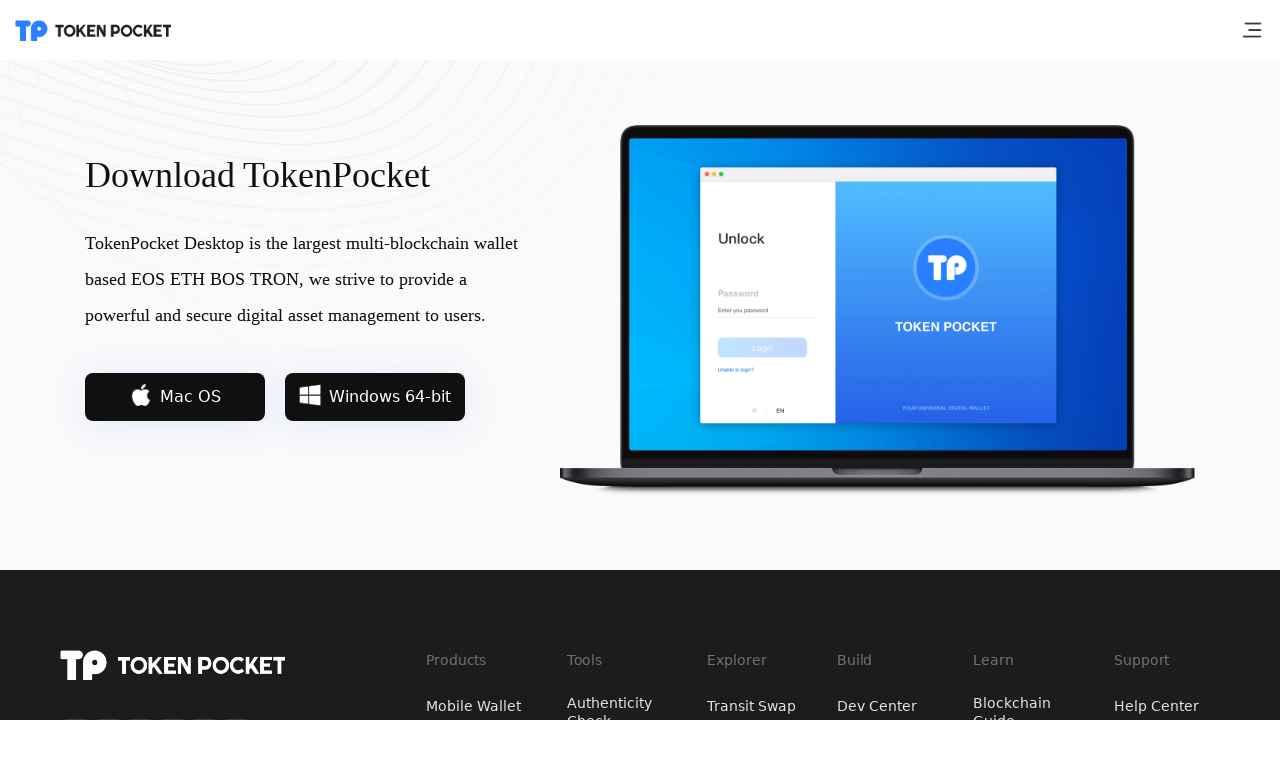

--- FILE ---
content_type: text/html
request_url: https://www.tokenpocket.pro/en/download/pc
body_size: 7606
content:
<!doctype html>
<html data-n-head-ssr>
  <head>
    <title>Desktop Download</title><meta data-n-head="ssr" charset="utf-8"><meta data-n-head="ssr" name="viewport" content="width=device-width,user-scalable=no,initial-scale=1,maximum-scale=1,minimum-scale=1"><meta data-n-head="ssr" property="og:type" content="website"><meta data-n-head="ssr" property="og:url" content="https://www.tokenpocket.pro"><meta data-n-head="ssr" property="og:locale" content="zh-CN"><meta data-n-head="ssr" data-hid="twitter:card" property="twitter:card" content="summary"><meta data-n-head="ssr" data-hid="description" name="description" content="TokenPocket is a world-leading crypto wallet, supporting public blockchains including BTC, ETH, BSC, TRON, Aptos, Polygon, Solana, OKExChain, Polkadot, Kusama, EOS and Layer2."><meta data-n-head="ssr" data-hid="keywords" name="keywords" content="TokenPocket,Token Pocket,TP wallet,Ethereum wallet,Bitcoin,EOS,IOST,COSMOS,heco,bsc,layer2,DeFi,wallet,crypto,blockchain,web3,NFT,nostr"><meta data-n-head="ssr" data-hid="og:title" property="og:title" content="TokenPocket - Your secure crypto & DeFi Wallet | TP wallet - ETH wallet - BTC wallet - BSC wallet - HECO wallet - OKXChain wallet - Web3 Wallet - Crypto Wallet - blockchain wallet - Polkadot wallet - Kusama wallet - DeFi wallet - Layer 2 wallet - Solana Wallet - EOS wallet - TRX wallet - nostr"><meta data-n-head="ssr" data-hid="og:site_name" property="og:site_name" content="TokenPocket - Your secure crypto & DeFi Wallet | TP wallet - ETH wallet - BTC wallet - BSC wallet - HECO wallet - OKXChain wallet - Web3 Wallet - Crypto Wallet - blockchain wallet - Polkadot wallet - Kusama wallet - DeFi wallet - Layer 2 wallet - Solana Wallet - EOS wallet - TRX wallet - nostr"><meta data-n-head="ssr" data-hid="og:description" property="og:description" content="TokenPocket is a world-leading crypto wallet, supporting public blockchains including BTC, ETH, BSC, TRON, Aptos, Polygon, Solana, OKExChain, Polkadot, Kusama, EOS and Layer2."><meta data-n-head="ssr" data-hid="twitter:title" property="twitter:title" content="TokenPocket - Your secure crypto & DeFi Wallet | TP wallet - ETH wallet - BTC wallet - BSC wallet - HECO wallet - OKXChain wallet - Web3 Wallet - Crypto Wallet - blockchain wallet - Polkadot wallet - Kusama wallet - DeFi wallet - Layer 2 wallet - Solana Wallet - EOS wallet - TRX wallet - nostr"><meta data-n-head="ssr" data-hid="twitter:description" property="twitter:description" content="TokenPocket is a world-leading crypto wallet, supporting public blockchains including BTC, ETH, BSC, TRON, Aptos, Polygon, Solana, OKExChain, Polkadot, Kusama, EOS and Layer2."><link data-n-head="ssr" rel="icon" type="image/x-icon" href="/favicon.png"><link data-n-head="ssr" rel="stylesheet" href="/bootstrap-grid.min.css"><link rel="preload" href="/_nuxt/b61b843.js" as="script"><link rel="preload" href="/_nuxt/01a971e.js" as="script"><link rel="preload" href="/_nuxt/css/800856d.css" as="style"><link rel="preload" href="/_nuxt/9555854.js" as="script"><link rel="preload" href="/_nuxt/css/8e0ce2c.css" as="style"><link rel="preload" href="/_nuxt/826ac06.js" as="script"><link rel="preload" href="/_nuxt/css/d8c59fb.css" as="style"><link rel="preload" href="/_nuxt/b88478b.js" as="script"><link rel="stylesheet" href="/_nuxt/css/800856d.css"><link rel="stylesheet" href="/_nuxt/css/8e0ce2c.css"><link rel="stylesheet" href="/_nuxt/css/d8c59fb.css">
  </head>
  <body>
    <div data-server-rendered="true" id="__nuxt"><!----><div id="__layout"><div data-v-8d5fb4e6><div class="DownloadPC" data-v-5aae9729 data-v-8d5fb4e6><div class="layout-wrap" data-v-c5a892b4 data-v-5aae9729><div class="HeaderLayout" data-v-17cd0f8a data-v-c5a892b4><div class="normal-nav container normal-header" style="margintop:20px" data-v-9f02756a data-v-17cd0f8a><nav class="navbar-wrap" data-v-9f02756a><a href target="_blank" data-v-9f02756a></a> <div class="navbar-logo" data-v-9f02756a><img src="/_nuxt/img/logo.30210bd.png" alt="DeFi Wallet" class="logo pointer" data-v-9f02756a> <!----></div> <div class="navbar-tab-list" data-v-9f02756a><a href="javascript:void(0)" class="nav-title" data-v-9f02756a><!----> <div class="pointer title language-content" data-v-9f02756a><!----> <span class="title-left" data-v-9f02756a>
            Products
          </span> <span class="title-right text-right" data-v-9f02756a><i class="icon-down-333" data-v-9f02756a></i></span> <div class="nav-title-border-bottom" data-v-9f02756a></div></div> <div class="nav-children-wrap" style="display:none" data-v-9f02756a><a href="/" target="_self" class="d-flex" data-v-9f02756a><div class="nav-children" data-v-9f02756a><div class="nav-icon-1" data-v-9f02756a></div> <div class="detail" data-v-9f02756a><div class="child-title" data-v-9f02756a>Mobile Wallet</div> <div class="child-title desc" data-v-9f02756a>
                  Crypto & DeFi mobile wallet on blockchain.
                </div></div></div></a><a href="https://www.keypal.pro/?locale=en#/" target="_blank" class="d-flex" data-v-9f02756a><div class="nav-children" data-v-9f02756a><div class="nav-icon-2" data-v-9f02756a></div> <div class="detail" data-v-9f02756a><div class="child-title" data-v-9f02756a>Hardware Wallet</div> <div class="child-title desc" data-v-9f02756a>
                  Get your KeyPal, to guard your assets.
                </div></div></div></a><a href="https://card.tp.xyz/?locale=en&theme=light#/" target="_blank" class="d-flex" data-v-9f02756a><div class="nav-children" data-v-9f02756a><div class="nav-icon-26" data-v-9f02756a></div> <div class="detail" data-v-9f02756a><div class="child-title" data-v-9f02756a>TP Card</div> <div class="child-title desc" data-v-9f02756a>
                  A bank card operates in a decentralized manner.
                </div></div></div></a><a href="https://extension.tp.xyz/?locale=en" target="_blank" class="d-flex" data-v-9f02756a><div class="nav-children" data-v-9f02756a><div class="nav-icon-3" data-v-9f02756a></div> <div class="detail" data-v-9f02756a><div class="child-title" data-v-9f02756a>Extension Wallet</div> <div class="child-title desc" data-v-9f02756a>
                  A better wallet on your computer.
                </div></div></div></a></div></a><a href="javascript:void(0)" class="nav-title" data-v-9f02756a><!----> <div class="pointer title language-content" data-v-9f02756a><!----> <span class="title-left" data-v-9f02756a>
            Tools
          </span> <span class="title-right text-right" data-v-9f02756a><i class="icon-down-333" data-v-9f02756a></i></span> <div class="nav-title-border-bottom" data-v-9f02756a></div></div> <div class="nav-children-wrap" style="display:none" data-v-9f02756a><a href="https://verify.tp.xyz/?locale=en&theme=light#/" target="_blank" class="d-flex" data-v-9f02756a><div class="nav-children" data-v-9f02756a><div class="nav-icon-4" data-v-9f02756a></div> <div class="detail" data-v-9f02756a><div class="child-title" data-v-9f02756a>Authenticity Check</div> <div class="child-title desc" data-v-9f02756a>
                  Verify your wallet.
                </div></div></div></a><a href="https://tp-lab.tptool.pro/insc/?locale=en#/" target="_blank" class="d-flex" data-v-9f02756a><div class="nav-children" data-v-9f02756a><div class="nav-icon-5" data-v-9f02756a></div> <div class="detail" data-v-9f02756a><div class="child-title" data-v-9f02756a>Easy Inscription</div> <div class="child-title desc" data-v-9f02756a>
                  A secure inscription tool.
                </div></div></div></a><a href="https://batchsender.tptool.pro/?locale=en" target="_blank" class="d-flex" data-v-9f02756a><div class="nav-children" data-v-9f02756a><div class="nav-icon-6" data-v-9f02756a></div> <div class="detail" data-v-9f02756a><div class="child-title" data-v-9f02756a>BatchSender</div> <div class="child-title desc" data-v-9f02756a>
                  Send tokens to multiple recipients at once.
                </div></div></div></a><a href="https://tokensecurity.tptool.pro/?locale=en" target="_blank" class="d-flex" data-v-9f02756a><div class="nav-children" data-v-9f02756a><div class="nav-icon-7" data-v-9f02756a></div> <div class="detail" data-v-9f02756a><div class="child-title" data-v-9f02756a>Token Security</div> <div class="child-title desc" data-v-9f02756a>
                  Verify if the token is secure by its contract address.
                </div></div></div></a><a href="https://key.tptool.pro/?locale=en#/" target="_blank" class="d-flex" data-v-9f02756a><div class="nav-children" data-v-9f02756a><div class="nav-icon-8" data-v-9f02756a></div> <div class="detail" data-v-9f02756a><div class="child-title" data-v-9f02756a>Key Generator</div> <div class="child-title desc" data-v-9f02756a>
                  Randomly generate public and private keys for various networks.
                </div></div></div></a><a href="https://claim.tp.xyz/?locale=en#/" target="_blank" class="d-flex" data-v-9f02756a><div class="nav-children" data-v-9f02756a><div class="nav-icon-9" data-v-9f02756a></div> <div class="detail" data-v-9f02756a><div class="child-title" data-v-9f02756a>Token Claim</div> <div class="child-title desc" data-v-9f02756a>
                  Claim your airdrop.
                </div></div></div></a><a href="https://profile.tptool.pro/?locale=en#/" target="_blank" class="d-flex" data-v-9f02756a><div class="nav-children" data-v-9f02756a><div class="nav-icon-10" data-v-9f02756a></div> <div class="detail" data-v-9f02756a><div class="child-title" data-v-9f02756a>Token Profile</div> <div class="child-title desc" data-v-9f02756a>
                  Learn all information about the token.
                </div></div></div></a><a href="https://approval.tptool.pro/?locale=en" target="_blank" class="d-flex" data-v-9f02756a><div class="nav-children" data-v-9f02756a><div class="nav-icon-11" data-v-9f02756a></div> <div class="detail" data-v-9f02756a><div class="child-title" data-v-9f02756a>Approval Detector</div> <div class="child-title desc" data-v-9f02756a>
                  View and unapprove your approved tokens.
                </div></div></div></a><a href="https://tp-lab.tptool.pro/nostr/?locale=en#/" target="_blank" class="d-flex" data-v-9f02756a><div class="nav-children" data-v-9f02756a><div class="nav-icon-12" data-v-9f02756a></div> <div class="detail" data-v-9f02756a><div class="child-title" data-v-9f02756a>NostrAssets BatchSender</div> <div class="child-title desc" data-v-9f02756a>
                  A batch sending tool for NostrAssets.
                </div></div></div></a></div></a><a href="javascript:void(0)" class="nav-title" data-v-9f02756a><!----> <div class="pointer title language-content" data-v-9f02756a><!----> <span class="title-left" data-v-9f02756a>
            Trade
          </span> <span class="title-right text-right" data-v-9f02756a><i class="icon-down-333" data-v-9f02756a></i></span> <div class="nav-title-border-bottom" data-v-9f02756a></div></div> <div class="nav-children-wrap" style="display:none" data-v-9f02756a><a href="https://swap.transit.finance/?from=tp&locale=en&theme=light&market=1#/" target="_blank" class="d-flex" data-v-9f02756a><div class="nav-children" data-v-9f02756a><div class="nav-icon-13" data-v-9f02756a></div> <div class="detail" data-v-9f02756a><div class="child-title" data-v-9f02756a>Transit Swap</div> <div class="child-title desc" data-v-9f02756a>
                  Trade with the best prices.
                </div></div></div></a><a href="https://swap.transit.finance/?from=tp&locale=en&theme=light&market=0#/" target="_blank" class="d-flex" data-v-9f02756a><div class="nav-children" data-v-9f02756a><div class="nav-icon-14" data-v-9f02756a></div> <div class="detail" data-v-9f02756a><div class="child-title" data-v-9f02756a>Bridge</div> <div class="child-title desc" data-v-9f02756a>
                  Seamlessly cross assets from one chain to another.
                </div></div></div></a><a href="https://buy.transit.finance/?locale=en&theme=light" target="_blank" class="d-flex" data-v-9f02756a><div class="nav-children" data-v-9f02756a><div class="nav-icon-15" data-v-9f02756a></div> <div class="detail" data-v-9f02756a><div class="child-title" data-v-9f02756a>Buy</div> <div class="child-title desc" data-v-9f02756a>
                  Buy cryptocurrency with your credit cards.
                </div></div></div></a><a href="https://swap.transit.finance/?from=tp&locale=en&theme=light#/market" target="_blank" class="d-flex" data-v-9f02756a><div class="nav-children" data-v-9f02756a><div class="nav-icon-16" data-v-9f02756a></div> <div class="detail" data-v-9f02756a><div class="child-title" data-v-9f02756a>Market</div> <div class="child-title desc" data-v-9f02756a>
                  Real-time insights to discover hot tokens.
                </div></div></div></a></div></a><a href="/en/dappstore" class="nav-title" data-v-9f02756a><!----> <div class="pointer title language-content" data-v-9f02756a><!----> <span class="title-left" data-v-9f02756a>
            DApp Store
          </span> <span class="title-right text-right" data-v-9f02756a><!----></span> <div class="nav-title-border-bottom" data-v-9f02756a></div></div> <div class="nav-children-wrap" style="display:none" data-v-9f02756a></div></a><a href="javascript:void(0)" class="nav-title" data-v-9f02756a><!----> <div class="pointer title language-content" data-v-9f02756a><!----> <span class="title-left" data-v-9f02756a>
            Build
          </span> <span class="title-right text-right" data-v-9f02756a><i class="icon-down-333" data-v-9f02756a></i></span> <div class="nav-title-border-bottom" data-v-9f02756a></div></div> <div class="nav-children-wrap" style="display:none" data-v-9f02756a><a href="/en/submit/dapp" target="_self" class="d-flex" data-v-9f02756a><div class="nav-children" data-v-9f02756a><div class="nav-icon-19" data-v-9f02756a></div> <div class="detail leftDis" data-v-9f02756a><div class="child-title" data-v-9f02756a>Submit DApp</div> <div class="child-title desc" data-v-9f02756a>
                  Submit your DApp, and show it after audit.
                </div></div></div></a><a href="/en/submit/token" target="_self" class="d-flex" data-v-9f02756a><div class="nav-children" data-v-9f02756a><div class="nav-icon-21" data-v-9f02756a></div> <div class="detail leftDis" data-v-9f02756a><div class="child-title" data-v-9f02756a>Submit Token</div> <div class="child-title desc" data-v-9f02756a>
                  Submit your token & NFT.
                </div></div></div></a><a href="https://github.com/TP-Lab/networklist-org" target="_blank" class="d-flex" data-v-9f02756a><div class="nav-children" data-v-9f02756a><div class="nav-icon-20" data-v-9f02756a></div> <div class="detail leftDis" data-v-9f02756a><div class="child-title" data-v-9f02756a>Submit Chain</div> <div class="child-title desc" data-v-9f02756a>
                  Submit your blockchain.
                </div></div></div></a><a href="https://help.tokenpocket.pro/developer-en/" target="_blank" class="d-flex" data-v-9f02756a><div class="nav-children" data-v-9f02756a><div class="nav-icon-17" data-v-9f02756a></div> <div class="detail leftDis" data-v-9f02756a><div class="child-title" data-v-9f02756a>Developers</div> <div class="child-title desc" data-v-9f02756a>
                  TokenPocket developer documentation.
                </div></div></div></a></div></a><a href="javascript:void(0)" class="nav-title" data-v-9f02756a><!----> <div class="pointer title language-content" data-v-9f02756a><!----> <span class="title-left" data-v-9f02756a>
            Support
          </span> <span class="title-right text-right" data-v-9f02756a><i class="icon-down-333" data-v-9f02756a></i></span> <div class="nav-title-border-bottom" data-v-9f02756a></div></div> <div class="nav-children-wrap" style="display:none" data-v-9f02756a><a href="https://help.tokenpocket.pro/en/" target="_blank" class="d-flex" data-v-9f02756a><div class="nav-children" data-v-9f02756a><div class="nav-icon-22" data-v-9f02756a></div> <div class="detail" data-v-9f02756a><div class="child-title" data-v-9f02756a>Help Center</div> <div class="child-title desc" data-v-9f02756a>
                  Your go-to resources for answers and assistance.
                </div></div></div></a><a href="https://help.tokenpocket.pro/en/contact-us/contact-methods" target="_blank" class="d-flex" data-v-9f02756a><div class="nav-children" data-v-9f02756a><div class="nav-icon-23" data-v-9f02756a></div> <div class="detail" data-v-9f02756a><div class="child-title" data-v-9f02756a>Contact Us</div> <div class="child-title desc" data-v-9f02756a>
                  Share your suggestions and ask any questions.
                </div></div></div></a><a href="https://fans.tokenpocket.pro/" target="_blank" class="d-flex" data-v-9f02756a><div class="nav-children" data-v-9f02756a><div class="nav-icon-24" data-v-9f02756a></div> <div class="detail" data-v-9f02756a><div class="child-title" data-v-9f02756a>Forum</div> <div class="child-title desc" data-v-9f02756a>
                  Enjoy your talks with the community members.
                </div></div></div></a><a href="/en/blog" target="_self" class="d-flex" data-v-9f02756a><div class="nav-children" data-v-9f02756a><div class="nav-icon-27" data-v-9f02756a></div> <div class="detail" data-v-9f02756a><div class="child-title" data-v-9f02756a>Blog</div> <div class="child-title desc" data-v-9f02756a>
                  Get the latest insights and expand your Web3 knowledge base.
                </div></div></div></a></div></a><a href="javascript:void(0)" class="nav-title null" data-v-9f02756a><!----> <div class="pointer title language-content" data-v-9f02756a><!----> <span class="title-left" data-v-9f02756a>
            
          </span> <span class="title-right text-right" data-v-9f02756a><!----></span> <div class="nav-title-border-bottom" data-v-9f02756a></div></div> <div class="nav-children-wrap" style="display:none" data-v-9f02756a></div></a><a href="javascript:void(0)" class="nav-title nav-dark-mode" data-v-9f02756a><div class="dark-mode-content" data-v-9f02756a><img src="[data-uri]" alt data-v-9f02756a></div> <!----> <div class="nav-children-wrap" style="display:none" data-v-9f02756a></div></a><a href="javascript:void(0)" class="nav-title nav-language" data-v-9f02756a><!----> <div class="pointer title language-content" data-v-9f02756a><img src="[data-uri]" class="language-img" data-v-9f02756a> <span class="title-left language-title" data-v-9f02756a>
            English
          </span> <span class="title-right text-right" data-v-9f02756a><!----></span> <div class="nav-title-border-bottom" data-v-9f02756a></div></div> <div class="nav-children-wrap" style="display:none" data-v-9f02756a><a href="javascript:void(0)" target="_self" class="d-flex" data-v-9f02756a><div class="nav-children" data-v-9f02756a><div class="locale-zh" data-v-9f02756a></div> <div class="detail lang" data-v-9f02756a><div class="child-title" data-v-9f02756a>简体中文</div> <!----></div></div></a><a href="javascript:void(0)" target="_self" class="d-flex" data-v-9f02756a><div class="nav-children" data-v-9f02756a><div class="locale-zh-tw" data-v-9f02756a></div> <div class="detail lang" data-v-9f02756a><div class="child-title" data-v-9f02756a>繁体中文</div> <!----></div></div></a><a href="javascript:void(0)" target="_self" class="d-flex" data-v-9f02756a><div class="nav-children" data-v-9f02756a><div class="locale-en" data-v-9f02756a></div> <div class="detail lang" data-v-9f02756a><div class="child-title" data-v-9f02756a>English</div> <!----></div></div></a><a href="javascript:void(0)" target="_self" class="d-flex" data-v-9f02756a><div class="nav-children" data-v-9f02756a><div class="locale-ko" data-v-9f02756a></div> <div class="detail lang" data-v-9f02756a><div class="child-title" data-v-9f02756a>한국어</div> <!----></div></div></a><a href="javascript:void(0)" target="_self" class="d-flex" data-v-9f02756a><div class="nav-children" data-v-9f02756a><div class="locale-ru" data-v-9f02756a></div> <div class="detail lang" data-v-9f02756a><div class="child-title" data-v-9f02756a>Русский</div> <!----></div></div></a><a href="javascript:void(0)" target="_self" class="d-flex" data-v-9f02756a><div class="nav-children" data-v-9f02756a><div class="locale-es" data-v-9f02756a></div> <div class="detail lang" data-v-9f02756a><div class="child-title" data-v-9f02756a>Español</div> <!----></div></div></a><a href="javascript:void(0)" target="_self" class="d-flex" data-v-9f02756a><div class="nav-children" data-v-9f02756a><div class="locale-hi" data-v-9f02756a></div> <div class="detail lang" data-v-9f02756a><div class="child-title" data-v-9f02756a>हिन्दी</div> <!----></div></div></a><a href="javascript:void(0)" target="_self" class="d-flex" data-v-9f02756a><div class="nav-children" data-v-9f02756a><div class="locale-fil" data-v-9f02756a></div> <div class="detail lang" data-v-9f02756a><div class="child-title" data-v-9f02756a>Filipino</div> <!----></div></div></a><a href="javascript:void(0)" target="_self" class="d-flex" data-v-9f02756a><div class="nav-children" data-v-9f02756a><div class="locale-pt" data-v-9f02756a></div> <div class="detail lang" data-v-9f02756a><div class="child-title" data-v-9f02756a>Português</div> <!----></div></div></a><a href="javascript:void(0)" target="_self" class="d-flex" data-v-9f02756a><div class="nav-children" data-v-9f02756a><div class="locale-ja" data-v-9f02756a></div> <div class="detail lang" data-v-9f02756a><div class="child-title" data-v-9f02756a>日本語</div> <!----></div></div></a><a href="javascript:void(0)" target="_self" class="d-flex" data-v-9f02756a><div class="nav-children" data-v-9f02756a><div class="locale-vi" data-v-9f02756a></div> <div class="detail lang" data-v-9f02756a><div class="child-title" data-v-9f02756a>Tiếng Việt</div> <!----></div></div></a><a href="javascript:void(0)" target="_self" class="d-flex" data-v-9f02756a><div class="nav-children" data-v-9f02756a><div class="locale-th" data-v-9f02756a></div> <div class="detail lang" data-v-9f02756a><div class="child-title" data-v-9f02756a>ภาษาไทย</div> <!----></div></div></a></div></a></div></nav> <div class="navbar-wrap-child-container" data-v-9f02756a><div data-isopen="false" class="navbar-wrap-child-content-wrap" data-v-9f02756a><div class="navbar-wrap-child-content" data-v-9f02756a><div class="navbar-wrap-child-item" data-v-9f02756a><div class="nav-child-left" data-v-9f02756a><img src="/_nuxt/img/products.5bfa46e.png" alt data-v-9f02756a></div> <div class="nav-child-right" data-v-9f02756a><div class="nav-children-item" data-v-9f02756a><div class="nav-children-header" data-v-9f02756a><span class="nav-icon-1" data-v-9f02756a></span> <span class="nav-text" data-v-9f02756a>Mobile Wallet</span></div> <div class="nav-children-desc" data-v-9f02756a>Crypto & DeFi mobile wallet on blockchain.</div></div><div class="nav-children-item" data-v-9f02756a><div class="nav-children-header" data-v-9f02756a><span class="nav-icon-2" data-v-9f02756a></span> <span class="nav-text" data-v-9f02756a>Hardware Wallet</span></div> <div class="nav-children-desc" data-v-9f02756a>Get your KeyPal, to guard your assets.</div></div><div class="nav-children-item" data-v-9f02756a><div class="nav-children-header" data-v-9f02756a><span class="nav-icon-26" data-v-9f02756a></span> <span class="nav-text" data-v-9f02756a>TP Card</span></div> <div class="nav-children-desc" data-v-9f02756a>A bank card operates in a decentralized manner.</div></div><div class="nav-children-item" data-v-9f02756a><div class="nav-children-header" data-v-9f02756a><span class="nav-icon-3" data-v-9f02756a></span> <span class="nav-text" data-v-9f02756a>Extension Wallet</span></div> <div class="nav-children-desc" data-v-9f02756a>A better wallet on your computer.</div></div></div></div><div class="navbar-wrap-child-item" data-v-9f02756a><div class="nav-child-left" data-v-9f02756a><img src="/_nuxt/img/tools.1755d52.png" alt data-v-9f02756a></div> <div class="nav-child-right display-type-3" data-v-9f02756a><div class="nav-children-item" data-v-9f02756a><div class="nav-children-header" data-v-9f02756a><span class="nav-icon-4" data-v-9f02756a></span> <span class="nav-text" data-v-9f02756a>Authenticity Check</span></div> <div class="nav-children-desc" data-v-9f02756a>Verify your wallet.</div></div><div class="nav-children-item" data-v-9f02756a><div class="nav-children-header" data-v-9f02756a><span class="nav-icon-5" data-v-9f02756a></span> <span class="nav-text" data-v-9f02756a>Easy Inscription</span></div> <div class="nav-children-desc" data-v-9f02756a>A secure inscription tool.</div></div><div class="nav-children-item" data-v-9f02756a><div class="nav-children-header" data-v-9f02756a><span class="nav-icon-6" data-v-9f02756a></span> <span class="nav-text" data-v-9f02756a>BatchSender</span></div> <div class="nav-children-desc" data-v-9f02756a>Send tokens to multiple recipients at once.</div></div><div class="nav-children-item" data-v-9f02756a><div class="nav-children-header" data-v-9f02756a><span class="nav-icon-7" data-v-9f02756a></span> <span class="nav-text" data-v-9f02756a>Token Security</span></div> <div class="nav-children-desc" data-v-9f02756a>Verify if the token is secure by its contract address.</div></div><div class="nav-children-item" data-v-9f02756a><div class="nav-children-header" data-v-9f02756a><span class="nav-icon-8" data-v-9f02756a></span> <span class="nav-text" data-v-9f02756a>Key Generator</span></div> <div class="nav-children-desc" data-v-9f02756a>Randomly generate public and private keys for various networks.</div></div><div class="nav-children-item" data-v-9f02756a><div class="nav-children-header" data-v-9f02756a><span class="nav-icon-9" data-v-9f02756a></span> <span class="nav-text" data-v-9f02756a>Token Claim</span></div> <div class="nav-children-desc" data-v-9f02756a>Claim your airdrop.</div></div><div class="nav-children-item" data-v-9f02756a><div class="nav-children-header" data-v-9f02756a><span class="nav-icon-10" data-v-9f02756a></span> <span class="nav-text" data-v-9f02756a>Token Profile</span></div> <div class="nav-children-desc" data-v-9f02756a>Learn all information about the token.</div></div><div class="nav-children-item" data-v-9f02756a><div class="nav-children-header" data-v-9f02756a><span class="nav-icon-11" data-v-9f02756a></span> <span class="nav-text" data-v-9f02756a>Approval Detector</span></div> <div class="nav-children-desc" data-v-9f02756a>View and unapprove your approved tokens.</div></div><div class="nav-children-item" data-v-9f02756a><div class="nav-children-header" data-v-9f02756a><span class="nav-icon-12" data-v-9f02756a></span> <span class="nav-text" data-v-9f02756a>NostrAssets BatchSender</span></div> <div class="nav-children-desc" data-v-9f02756a>A batch sending tool for NostrAssets.</div></div></div></div><div class="navbar-wrap-child-item" data-v-9f02756a><div class="nav-child-left" data-v-9f02756a><img src="/_nuxt/img/trade.44fdcdb.png" alt data-v-9f02756a></div> <div class="nav-child-right" data-v-9f02756a><div class="nav-children-item" data-v-9f02756a><div class="nav-children-header" data-v-9f02756a><span class="nav-icon-13" data-v-9f02756a></span> <span class="nav-text" data-v-9f02756a>Transit Swap</span></div> <div class="nav-children-desc" data-v-9f02756a>Trade with the best prices.</div></div><div class="nav-children-item" data-v-9f02756a><div class="nav-children-header" data-v-9f02756a><span class="nav-icon-14" data-v-9f02756a></span> <span class="nav-text" data-v-9f02756a>Bridge</span></div> <div class="nav-children-desc" data-v-9f02756a>Seamlessly cross assets from one chain to another.</div></div><div class="nav-children-item" data-v-9f02756a><div class="nav-children-header" data-v-9f02756a><span class="nav-icon-15" data-v-9f02756a></span> <span class="nav-text" data-v-9f02756a>Buy</span></div> <div class="nav-children-desc" data-v-9f02756a>Buy cryptocurrency with your credit cards.</div></div><div class="nav-children-item" data-v-9f02756a><div class="nav-children-header" data-v-9f02756a><span class="nav-icon-16" data-v-9f02756a></span> <span class="nav-text" data-v-9f02756a>Market</span></div> <div class="nav-children-desc" data-v-9f02756a>Real-time insights to discover hot tokens.</div></div></div></div><div class="navbar-wrap-child-item" data-v-9f02756a><!----> <div class="nav-child-right" data-v-9f02756a></div></div><div class="navbar-wrap-child-item" data-v-9f02756a><div class="nav-child-left" data-v-9f02756a><img src="/_nuxt/img/build.99acb85.png" alt data-v-9f02756a></div> <div class="nav-child-right" data-v-9f02756a><div class="nav-children-item" data-v-9f02756a><div class="nav-children-header" data-v-9f02756a><span class="nav-icon-19" data-v-9f02756a></span> <span class="nav-text" data-v-9f02756a>Submit DApp</span></div> <div class="nav-children-desc" data-v-9f02756a>Submit your DApp, and show it after audit.</div></div><div class="nav-children-item" data-v-9f02756a><div class="nav-children-header" data-v-9f02756a><span class="nav-icon-21" data-v-9f02756a></span> <span class="nav-text" data-v-9f02756a>Submit Token</span></div> <div class="nav-children-desc" data-v-9f02756a>Submit your token & NFT.</div></div><div class="nav-children-item" data-v-9f02756a><div class="nav-children-header" data-v-9f02756a><span class="nav-icon-20" data-v-9f02756a></span> <span class="nav-text" data-v-9f02756a>Submit Chain</span></div> <div class="nav-children-desc" data-v-9f02756a>Submit your blockchain.</div></div><div class="nav-children-item" data-v-9f02756a><div class="nav-children-header" data-v-9f02756a><span class="nav-icon-17" data-v-9f02756a></span> <span class="nav-text" data-v-9f02756a>Developers</span></div> <div class="nav-children-desc" data-v-9f02756a>TokenPocket developer documentation.</div></div></div></div><div class="navbar-wrap-child-item" data-v-9f02756a><div class="nav-child-left" data-v-9f02756a><img src="/_nuxt/img/support.eb64193.png" alt data-v-9f02756a></div> <div class="nav-child-right" data-v-9f02756a><div class="nav-children-item" data-v-9f02756a><div class="nav-children-header" data-v-9f02756a><span class="nav-icon-22" data-v-9f02756a></span> <span class="nav-text" data-v-9f02756a>Help Center</span></div> <div class="nav-children-desc" data-v-9f02756a>Your go-to resources for answers and assistance.</div></div><div class="nav-children-item" data-v-9f02756a><div class="nav-children-header" data-v-9f02756a><span class="nav-icon-23" data-v-9f02756a></span> <span class="nav-text" data-v-9f02756a>Contact Us</span></div> <div class="nav-children-desc" data-v-9f02756a>Share your suggestions and ask any questions.</div></div><div class="nav-children-item" data-v-9f02756a><div class="nav-children-header" data-v-9f02756a><span class="nav-icon-24" data-v-9f02756a></span> <span class="nav-text" data-v-9f02756a>Forum</span></div> <div class="nav-children-desc" data-v-9f02756a>Enjoy your talks with the community members.</div></div><div class="nav-children-item" data-v-9f02756a><div class="nav-children-header" data-v-9f02756a><span class="nav-icon-27" data-v-9f02756a></span> <span class="nav-text" data-v-9f02756a>Blog</span></div> <div class="nav-children-desc" data-v-9f02756a>Get the latest insights and expand your Web3 knowledge base.</div></div></div></div><div class="navbar-wrap-child-item" data-v-9f02756a><!----> <div class="nav-child-right" data-v-9f02756a></div></div><div class="navbar-wrap-child-item" data-v-9f02756a><!----> <div class="nav-child-right" data-v-9f02756a></div></div><div class="navbar-wrap-child-item" data-v-9f02756a><!----> <div class="nav-child-right" data-v-9f02756a><div class="nav-children-item" data-v-9f02756a><div class="nav-children-header" data-v-9f02756a><span class="locale-zh" data-v-9f02756a></span> <span class="nav-text" data-v-9f02756a>简体中文</span></div> <div class="nav-children-desc" data-v-9f02756a></div></div><div class="nav-children-item" data-v-9f02756a><div class="nav-children-header" data-v-9f02756a><span class="locale-zh-tw" data-v-9f02756a></span> <span class="nav-text" data-v-9f02756a>繁体中文</span></div> <div class="nav-children-desc" data-v-9f02756a></div></div><div class="nav-children-item" data-v-9f02756a><div class="nav-children-header" data-v-9f02756a><span class="locale-en" data-v-9f02756a></span> <span class="nav-text" data-v-9f02756a>English</span></div> <div class="nav-children-desc" data-v-9f02756a></div></div><div class="nav-children-item" data-v-9f02756a><div class="nav-children-header" data-v-9f02756a><span class="locale-ko" data-v-9f02756a></span> <span class="nav-text" data-v-9f02756a>한국어</span></div> <div class="nav-children-desc" data-v-9f02756a></div></div><div class="nav-children-item" data-v-9f02756a><div class="nav-children-header" data-v-9f02756a><span class="locale-ru" data-v-9f02756a></span> <span class="nav-text" data-v-9f02756a>Русский</span></div> <div class="nav-children-desc" data-v-9f02756a></div></div><div class="nav-children-item" data-v-9f02756a><div class="nav-children-header" data-v-9f02756a><span class="locale-es" data-v-9f02756a></span> <span class="nav-text" data-v-9f02756a>Español</span></div> <div class="nav-children-desc" data-v-9f02756a></div></div><div class="nav-children-item" data-v-9f02756a><div class="nav-children-header" data-v-9f02756a><span class="locale-hi" data-v-9f02756a></span> <span class="nav-text" data-v-9f02756a>हिन्दी</span></div> <div class="nav-children-desc" data-v-9f02756a></div></div><div class="nav-children-item" data-v-9f02756a><div class="nav-children-header" data-v-9f02756a><span class="locale-fil" data-v-9f02756a></span> <span class="nav-text" data-v-9f02756a>Filipino</span></div> <div class="nav-children-desc" data-v-9f02756a></div></div><div class="nav-children-item" data-v-9f02756a><div class="nav-children-header" data-v-9f02756a><span class="locale-pt" data-v-9f02756a></span> <span class="nav-text" data-v-9f02756a>Português</span></div> <div class="nav-children-desc" data-v-9f02756a></div></div><div class="nav-children-item" data-v-9f02756a><div class="nav-children-header" data-v-9f02756a><span class="locale-ja" data-v-9f02756a></span> <span class="nav-text" data-v-9f02756a>日本語</span></div> <div class="nav-children-desc" data-v-9f02756a></div></div><div class="nav-children-item" data-v-9f02756a><div class="nav-children-header" data-v-9f02756a><span class="locale-vi" data-v-9f02756a></span> <span class="nav-text" data-v-9f02756a>Tiếng Việt</span></div> <div class="nav-children-desc" data-v-9f02756a></div></div><div class="nav-children-item" data-v-9f02756a><div class="nav-children-header" data-v-9f02756a><span class="locale-th" data-v-9f02756a></span> <span class="nav-text" data-v-9f02756a>ภาษาไทย</span></div> <div class="nav-children-desc" data-v-9f02756a></div></div></div></div></div></div></div></div> <div class="mini-nav mini-header" data-v-2ac481d2 data-v-17cd0f8a><nav class="mini-navbar-wrap" data-v-2ac481d2><div class="mini-navbar-header" data-v-2ac481d2><div data-v-2ac481d2><img src="/_nuxt/img/logo.30210bd.png" alt="DeFi Wallet" class="mini-navbar-logo pointer" data-v-2ac481d2></div> <div class="menu-status text-right" data-v-2ac481d2><img src="[data-uri]" alt class="menu-img" data-v-2ac481d2></div></div> <!----></nav></div></div> <main class="download-content container" data-v-c5a892b4 data-v-5aae9729><div class="row" style="align-items:center" data-v-c5a892b4 data-v-5aae9729><div class="col-lg-5" data-v-c5a892b4 data-v-5aae9729><div class="download-title" data-v-c5a892b4 data-v-5aae9729>Download TokenPocket</div> <p class="download-text" data-v-c5a892b4 data-v-5aae9729>TokenPocket Desktop is the largest multi-blockchain wallet based EOS ETH BOS TRON, we strive to provide a powerful and secure digital asset management to users.</p> <div class="download-wraps" data-v-c5a892b4 data-v-5aae9729><a rel="nofollow" href="https://dapp.tptool.pro/mac-TokenPocket.pkg" target="_blank" class="download-btn text-center pointer" data-v-c5a892b4 data-v-5aae9729><i class="mac" data-v-c5a892b4 data-v-5aae9729></i>
              Mac OS
            </a> <a rel="nofollow" href="https://dapp.tptool.pro/win-TokenPocket.exe" target="_blank" class="download-btn text-center pointer" data-v-c5a892b4 data-v-5aae9729><i class="windows" data-v-c5a892b4 data-v-5aae9729></i>
              Windows 64-bit
            </a></div></div> <div class="col-lg-7" data-v-c5a892b4 data-v-5aae9729><img src="/_nuxt/img/pc-en.9d22e97.png" alt="ETH Wallet" style="width:100%" data-v-c5a892b4 data-v-5aae9729></div></div></main> <div class="FooterLayout" data-v-6aeab96a data-v-c5a892b4><footer class="content d-flex jc-between" data-v-6aeab96a><div class="follow-wrap" data-v-6aeab96a><img src="/_nuxt/img/logo-dark.7bbc5e9.png" class="logo" data-v-6aeab96a> <div class="footer-follows" data-v-6aeab96a><div class="footer-follow footer-follow-1" data-v-6aeab96a></div><div class="footer-follow footer-follow-2" data-v-6aeab96a></div><div class="footer-follow footer-follow-3" data-v-6aeab96a></div><div class="footer-follow footer-follow-4" data-v-6aeab96a></div><div class="footer-follow footer-follow-5" data-v-6aeab96a></div><div class="footer-follow footer-follow-6" data-v-6aeab96a></div><div class="footer-follow footer-follow-7" data-v-6aeab96a></div> <a href="mailto:service@tokenpocket.pro" target="_blank" class="footer-follow footer-follow-8" data-v-6aeab96a></a></div> <div class="copyright" data-v-6aeab96a>© TP Global Ltd</div></div> <div class="footer-wrap flex-1 d-flex flex-wrap jc-between" data-v-6aeab96a><div class="footer-list" data-v-6aeab96a><div class="footer-item" data-v-6aeab96a><div class="title" data-v-6aeab96a><span data-v-6aeab96a>Products</span> <img src="[data-uri]" alt data-v-6aeab96a></div> <div class="footer-link-wrap" data-v-6aeab96a><div class="footer-link" data-v-6aeab96a><a rel="nofollow" href="/en/" target="_blank" class="pointer ft-14" data-v-6aeab96a>Mobile Wallet</a></div><div class="footer-link" data-v-6aeab96a><a rel="nofollow" href="https://www.keypal.pro/?locale=en#/" target="_blank" class="pointer ft-14" data-v-6aeab96a>Hardware Wallet</a></div><div class="footer-link" data-v-6aeab96a><a rel="nofollow" href="https://extension.tp.xyz/?locale=en" target="_blank" class="pointer ft-14" data-v-6aeab96a>Extension Wallet</a></div><div class="footer-link" data-v-6aeab96a><a rel="nofollow" href="https://card.tp.xyz/?locale=en&theme=light#/" target="_blank" class="pointer ft-14" data-v-6aeab96a>TP Card</a></div><div class="footer-link" data-v-6aeab96a><a rel="nofollow" href="https://swap.transit.finance/?from=tp&locale=en&theme=light&market=1#/" target="_blank" class="pointer ft-14" data-v-6aeab96a>Transit Swap</a></div><div class="footer-link" data-v-6aeab96a><a rel="nofollow" href="https://swap.transit.finance/?from=tp&locale=en&theme=light#/market" target="_blank" class="pointer ft-14" data-v-6aeab96a>Market</a></div><div class="footer-link" data-v-6aeab96a><a rel="nofollow" href="https://buy.transit.finance/?locale=en&theme=light" target="_blank" class="pointer ft-14" data-v-6aeab96a>Buy Crypto</a></div></div></div></div><div class="footer-list" data-v-6aeab96a><div class="footer-item" data-v-6aeab96a><div class="title" data-v-6aeab96a><span data-v-6aeab96a>Tools</span> <img src="[data-uri]" alt data-v-6aeab96a></div> <div class="footer-link-wrap" data-v-6aeab96a><div class="footer-link" data-v-6aeab96a><a rel="nofollow" href="https://verify.tp.xyz/?locale=en&theme=light#/" target="_blank" class="pointer ft-14" data-v-6aeab96a>Authenticity Check</a></div><div class="footer-link" data-v-6aeab96a><a rel="nofollow" href="https://tokensecurity.tptool.pro/?locale=en" target="_blank" class="pointer ft-14" data-v-6aeab96a>Token Security</a></div><div class="footer-link" data-v-6aeab96a><a rel="nofollow" href="https://profile.tptool.pro/?locale=en#/" target="_blank" class="pointer ft-14" data-v-6aeab96a>Token Profile</a></div><div class="footer-link" data-v-6aeab96a><a rel="nofollow" href="https://tp-lab.tptool.pro/insc/?locale=en#/" target="_blank" class="pointer ft-14" data-v-6aeab96a>Easy Inscription</a></div><div class="footer-link" data-v-6aeab96a><a rel="nofollow" href="https://key.tptool.pro/?locale=en#/" target="_blank" class="pointer ft-14" data-v-6aeab96a>Key Generator</a></div><div class="footer-link" data-v-6aeab96a><a rel="nofollow" href="https://approval.tptool.pro/?locale=en" target="_blank" class="pointer ft-14" data-v-6aeab96a>Approval Detector</a></div><div class="footer-link" data-v-6aeab96a><a rel="nofollow" href="https://batchsender.tptool.pro/?locale=en" target="_blank" class="pointer ft-14" data-v-6aeab96a>BatchSender</a></div><div class="footer-link" data-v-6aeab96a><a rel="nofollow" href="https://claim.tp.xyz/?locale=en#/" target="_blank" class="pointer ft-14" data-v-6aeab96a>Token Claim</a></div><div class="footer-link" data-v-6aeab96a><a rel="nofollow" href="https://tp-lab.tptool.pro/nostr/?locale=en#/" target="_blank" class="pointer ft-14" data-v-6aeab96a>NostrAssets BatchSender</a></div><div class="footer-link" data-v-6aeab96a><a rel="nofollow" href="https://rex.tptool.pro/?locale=en" target="_blank" class="pointer ft-14" data-v-6aeab96a>REX</a></div></div></div></div><div class="footer-list" data-v-6aeab96a><div class="footer-item" data-v-6aeab96a><div class="title" data-v-6aeab96a><span data-v-6aeab96a>Explorer</span> <img src="[data-uri]" alt data-v-6aeab96a></div> <div class="footer-link-wrap" data-v-6aeab96a><div class="footer-link" data-v-6aeab96a><a rel="nofollow" href="https://swap.transit.finance/?from=tp&locale=en&theme=light&market=1#/" target="_blank" class="pointer ft-14" data-v-6aeab96a>Transit Swap</a></div><div class="footer-link" data-v-6aeab96a><a rel="nofollow" href="https://swap.transit.finance/?from=tp&locale=en&theme=light&market=0#/" target="_blank" class="pointer ft-14" data-v-6aeab96a>Bridge</a></div><div class="footer-link" data-v-6aeab96a><a rel="nofollow" href="https://buy.transit.finance/?locale=en&theme=light" target="_blank" class="pointer ft-14" data-v-6aeab96a>Buy</a></div><div class="footer-link" data-v-6aeab96a><a rel="nofollow" href="https://swap.transit.finance/?from=tp&locale=en&theme=light#/market" target="_blank" class="pointer ft-14" data-v-6aeab96a>Market</a></div><div class="footer-link" data-v-6aeab96a><a rel="nofollow" href="/en/dappstore" target="_blank" class="pointer ft-14" data-v-6aeab96a>DApp Store</a></div></div></div></div><div class="footer-list" data-v-6aeab96a><div class="footer-item" data-v-6aeab96a><div class="title" data-v-6aeab96a><span data-v-6aeab96a>Build</span> <img src="[data-uri]" alt data-v-6aeab96a></div> <div class="footer-link-wrap" data-v-6aeab96a><div class="footer-link" data-v-6aeab96a><a rel="nofollow" href="https://help.tokenpocket.pro/developer-en/" target="_blank" class="pointer ft-14" data-v-6aeab96a>Dev Center</a></div><div class="footer-link" data-v-6aeab96a><a rel="nofollow" href="https://github.com/TP-Lab" target="_blank" class="pointer ft-14" data-v-6aeab96a>TP Lab</a></div><div class="footer-link" data-v-6aeab96a><a rel="nofollow" href="/en/submit/dapp" target="_self" class="pointer ft-14" data-v-6aeab96a>Submit DApp</a></div><div class="footer-link" data-v-6aeab96a><a rel="nofollow" href="/en/submit/token" target="_self" class="pointer ft-14" data-v-6aeab96a>Submit Token</a></div><div class="footer-link" data-v-6aeab96a><a rel="nofollow" href="https://github.com/TP-Lab/networklist-org" target="_blank" class="pointer ft-14" data-v-6aeab96a>Submit Chain</a></div><div class="footer-link" data-v-6aeab96a><a rel="nofollow" href="https://bugrap.io/bounties/TokenPocket" target="_blank" class="pointer ft-14" data-v-6aeab96a>Bug Bounty</a></div></div></div></div><div class="footer-list" data-v-6aeab96a><div class="footer-item" data-v-6aeab96a><div class="title" data-v-6aeab96a><span data-v-6aeab96a>Learn</span> <img src="[data-uri]" alt data-v-6aeab96a></div> <div class="footer-link-wrap" data-v-6aeab96a><div class="footer-link" data-v-6aeab96a><a rel="nofollow" href="https://github.tokenpocket.pro/BlockchainGuideSeries-EN/#/" target="_blank" class="pointer ft-14" data-v-6aeab96a>Blockchain Guide</a></div><div class="footer-link" data-v-6aeab96a><a rel="nofollow" href="https://github.tokenpocket.pro/BlockchainGuide-TRON-EN/#/" target="_blank" class="pointer ft-14" data-v-6aeab96a>TRON Guide</a></div><div class="footer-link" data-v-6aeab96a><a rel="nofollow" href="https://github.tokenpocket.pro/BlockchainGuide-IOST-EN/#/" target="_blank" class="pointer ft-14" data-v-6aeab96a>IOST Guide</a></div></div></div><div class="footer-item" data-v-6aeab96a><div class="title" data-v-6aeab96a><span data-v-6aeab96a>Company</span> <img src="[data-uri]" alt data-v-6aeab96a></div> <div class="footer-link-wrap" data-v-6aeab96a><div class="footer-link" data-v-6aeab96a><a rel="nofollow" href="/en/about" target="_self" class="pointer ft-14" data-v-6aeab96a>About</a></div><div class="footer-link" data-v-6aeab96a><a rel="nofollow" href="https://help.tokenpocket.pro/en/contact-us/Joinus" target="_blank" class="pointer ft-14" data-v-6aeab96a>Careers</a></div><div class="footer-link" data-v-6aeab96a><a rel="nofollow" href="/en/recruiting" target="_self" class="pointer ft-14" data-v-6aeab96a>TP Man</a></div><div class="footer-link" data-v-6aeab96a><a rel="nofollow" href="/en/brandkit" target="_self" class="pointer ft-14" data-v-6aeab96a>Brand Kit</a></div></div></div></div><div class="footer-list" data-v-6aeab96a><div class="footer-item" data-v-6aeab96a><div class="title" data-v-6aeab96a><span data-v-6aeab96a>Support</span> <img src="[data-uri]" alt data-v-6aeab96a></div> <div class="footer-link-wrap" data-v-6aeab96a><div class="footer-link" data-v-6aeab96a><a rel="nofollow" href="https://help.tokenpocket.pro/en/" target="_blank" class="pointer ft-14" data-v-6aeab96a>Help Center</a></div><div class="footer-link" data-v-6aeab96a><a rel="nofollow" href="https://help.tokenpocket.pro/en/contact-us/contact-methods" target="_blank" class="pointer ft-14" data-v-6aeab96a>Contact Us</a></div><div class="footer-link" data-v-6aeab96a><a rel="nofollow" href="https://fans.tokenpocket.pro/" target="_blank" class="pointer ft-14" data-v-6aeab96a>Forum</a></div><div class="footer-link" data-v-6aeab96a><a rel="nofollow" href="/en/blog" target="_blank" class="pointer ft-14" data-v-6aeab96a>Blog</a></div></div></div><div class="footer-item" data-v-6aeab96a><div class="title" data-v-6aeab96a><span data-v-6aeab96a>Legal</span> <img src="[data-uri]" alt data-v-6aeab96a></div> <div class="footer-link-wrap" data-v-6aeab96a><div class="footer-link" data-v-6aeab96a><a rel="nofollow" href="/privacy-en/index.html" target="_blank" class="pointer ft-14" data-v-6aeab96a>Privacy Policy</a></div><div class="footer-link" data-v-6aeab96a><a rel="nofollow" href="/terms-en/index.html" target="_blank" class="pointer ft-14" data-v-6aeab96a>Terms of Use</a></div></div></div></div></div></footer> <!----></div></div></div></div></div></div><script>window.__NUXT__=function(t){return{layout:"default",data:[{}],fetch:{},error:t,state:{language:"en",clientWidth:0,newsForm:{start:0,count:20,status:0,lang:"zh-Hans"},lang:"en",newsList:[],newsDate:[],newsDetailData:{},bannerList:[],categoryList:[],allBlockchainList:[],categoryId:t,dappForm:{start:0,count:500,key:"",status:0,category_id:t,version:"10.0.0"},dappList:[],downloadPlatformIndex:0,headerLayoutHeight:0,deviceSize:"web",tokenProtocolMap:t,isDarkMode:!1,queryObj:t},serverRendered:!0,routePath:"/en/download/pc",config:{_app:{basePath:"/",assetsPath:"/_nuxt/",cdnURL:t},content:{dbHash:"42da73e4"}}}}(null)</script><script src="/_nuxt/b61b843.js" defer></script><script src="/_nuxt/b88478b.js" defer></script><script src="/_nuxt/01a971e.js" defer></script><script src="/_nuxt/9555854.js" defer></script><script src="/_nuxt/826ac06.js" defer></script>
  </body>
</html>


--- FILE ---
content_type: text/css
request_url: https://www.tokenpocket.pro/_nuxt/css/8e0ce2c.css
body_size: 60285
content:
.error-404[data-v-87a266f6]{background:url(/_nuxt/img/404.6c7df5d.png) no-repeat 100%/cover;background-position:top;height:650px}.home-button[data-v-87a266f6]{box-sizing:content-box;display:block;padding-left:20px;padding-right:20px;width:-webkit-fit-content;width:-moz-fit-content;width:fit-content;height:36px;line-height:36px;border:1px solid rgba(90,90,90,.3);background-color:rgba(30,30,30,.3);border-radius:5px;margin:470px auto;text-align:center;color:#e6e6e6;cursor:pointer}.nuxt-progress{position:fixed;top:0;left:0;right:0;height:2px;width:0;opacity:1;transition:width .1s,opacity .4s;background-color:#fff;z-index:999999}.nuxt-progress.nuxt-progress-notransition{transition:none}.nuxt-progress-failed{background-color:red}.download-main{height:600px;overflow:hidden}.download-main .wrap{width:100%;display:flex}.download-main .wrap .left{flex:1;position:relative}.download-main .wrap .left .bg-image{position:relative;top:70px;width:441px}.download-main .wrap .left .bg-image-pc{top:140px;width:500px}.download-main .wrap .right{flex:2;margin-left:115px;margin-top:125px;color:#3a3b3d}.download-main .wrap .right .title{font-size:44px}.download-main .wrap .right .text{margin-top:50px;font-size:16px;line-height:32px}.download-main .wrap .right .download-wraps{margin-top:50px;display:flex;align-items:center}.download-main .wrap .right .download-wraps .download-btn-wrap .download-btn{display:flex;align-items:center;justify-content:center;background:#3a3b3d;box-shadow:0 2px 5px 0 rgba(0,0,0,.5);color:#fff;font-size:18px;width:200px;height:56px;line-height:56px;border-radius:28px;font-weight:400}.download-main .wrap .right .download-wraps .download-btn-wrap .download-btn:last-child{margin-top:20px}.download-main .wrap .right .download-wraps .download-btn-wrap .download-rec{margin-left:5px;display:inline-block;padding:0 10px;font-style:normal;color:#3a3b3d;background:#f2f2f2;height:20px;line-height:20px;border-radius:10px;font-size:12px}.download-main .wrap .right .download-wraps .download-qr-code{margin-left:53px;position:relative}.download-main .wrap .right .download-wraps .download-qr-code span{display:inline-block;width:135px;height:135px;padding:8px;background:#fff;border-radius:10px}.download-main .wrap .right .download-wraps .download-qr-code span img{width:100%}.download-qr-scan{position:absolute;margin:0;padding-left:8px;min-width:300px}@media screen and (max-width:960px){.download-main{height:auto;padding:40px 0}.download-main .wrap{align-items:center}.download-main .wrap .left .bg-image{width:320px;position:inherit;top:inherit;height:inherit}.download-main .wrap .right{margin:0 0 0 50px}.download-main .wrap .right .title{font-size:30px}.download-main .wrap .right .text{margin-top:30px}.download-main .wrap .right .download-wraps{margin-top:20px}}@media screen and (max-width:767px){.download-main{padding:40px}.download-main .wrap .left{display:none}.download-main .wrap .right{margin:0}}@media screen and (max-width:420px){.download-main .wrap .right .title{font-size:20px}.download-main .wrap .right .download-wraps{display:block;text-align:center}.download-main .wrap .right .download-wraps .download-btn-wrap .download-btn{display:inline-block}.download-main .wrap .right .download-wraps .download-qr-code{margin:30px 0 0;text-align:center}.download-qr-scan{position:inherit;padding-left:0}}:root{--max-content-width:1200px;--color-2:#7a7a7a;--color-3:#bbb;--color-4:#fff;--color-5:hsla(0,0%,100%,0.6);--color-6:#6f7174;--color-7:#9ea0a5;--color-8:#1a202c;--color-9:#666;--color-10:#232323;--color-11:#d5d8db;--color-12:#fff;--color-13:#101010;--color-14:#999;--color-15:#2980fe;--color-16:#2980fe;--color-17:#c0c3c6;--color-18:#898a8f;--color-19:#000;--color-20:#e55036;--color-21:#777;--color-22:#7a7a7a;--color-23:#3a3b3d;--color-24:#3a3b3d;--color-25:#7e838f;--color-blog-text:#333;--bg-1:#fff;--bg-2:#3d8cfe;--bg-3:#000;--bg-4:#00040b;--bg-5:#f8fafc;--bg-6:#121212;--bg-7:#ebfaf1;--bg-8:#ffecec;--bg-9:#fff;--bg-10:#f0f0f0;--bg-11:#f7f7f7;--bg-12:#fff;--bg-13:#f7f7f7;--bg-14:#f9f9f9;--bg-15:#f9fbff;--bg-16:#06459f;--bg-17:#fff;--bg-18:#fff;--bg-19:#fff;--bg-20:#eee;--bg-21:#eef4ff;--bg-22:#f5f6f7;--bg-23:#ebf4ff;--bg-24:#fff;--bg-25:#f5f8fa;--bg-26:#f5f6f7;--bg-27:#f2f3f7;--bg-28:#f2f4f7;--bg-29:#f2f4f7;--bg-30:#f2f4f7;--bg-31:#161616;--bg-32:#fff6f4;--bg-33:#fff;--bg-34:#ebf4ff;--bg-35:linear-gradient(180deg,#edeef0,#f7f8fa 100%);--bg-36:#fff;--bg-37:#f7f8fa;--bg-38:#f6f7f9;--bg-39:#fff;--bg-40:#f7f8fa;--bg-41:#fff;--bg-42:#ebf4ff;--bg-table-header:#f7f7f7;--bg-table-row:#fff;--bg-info:#f7f7f7;--bg-success:#eefcf0;--bg-warning:#fff5ec;--bg-danger:#fff2ef;--box-shadow-1:rgba(0,0,0,0.06);--box-shadow-2:rgba(0,0,0,0.12);--box-shadow-3:rgba(0,0,0,0.1);--border-1:#cbd5e1;--border-2:#e6e8ea;--border-3:#e6e8ea;--border-4:#eee;--border-5:#dcdfe6;--border-6:#d7d7d7;--border-7:#fff;--border-8:#eee;--border-9:#a8cbff;--border-10:#f1f3f5;--border-11:#e6e8ea;--border-12:#eceef0;--border-13:#cfe1fc;--border-14:#e6e8ea;--border-15:#979797;--border-16:#d5d8db;--border-17:#eee;--border-table:#eee;--card-bg:#f9fbfc;--card-border:#f1f3f5;--dividing-line-bg-1:#eee;--dividing-line-bg-2:#d8d8d8;--dividing-line-bg-3:#e6e8ea;--header-nav-arrow-color:#bbbfc6;--header-nav-title-color:#101010;--footer-bg:#1c1c1f;--footer-nav-title-color:#6f7174;--footer-nav-option-color:hsla(0,0%,100%,0.88);--copyright-color:#6f7174;--button-border:#6f7174;--message-box-border:#d7d7d7;--navbar-wrap-child-container-bg:rgba(212,220,229,0.6);--navbar-wrap-child-language-bg:#fff;--navbar-wrap-child-language-border:#f1f3f5;--platform-bg:#eee;--platform-item-bg:#fff;--platform-item-color:#101010;--recruiting-about-img:url(/_nuxt/img/about.1ddd2c0.png);--recruiting-about-m-img:url(/_nuxt/img/about-m.6e27610.png);--recruiting-mission-img:url(/_nuxt/img/mission.e65c095.png);--recruiting-mission-m-img:url(/_nuxt/img/mission-m.a3674f4.png);--switch-bg:#dfdfdf;--switch-border:#dfdfdf;--switch-before-bg:#f6f6f6;--switch-on:#06b37f;--spinner-loading-bg:#333}:root,:root[theme=dark]{--tag-color-1:rgba(240,245,255,0.77);--tag-color-2:rgba(240,245,255,0.55);--tag-color-3:#f0f5ff;--tag-bg:#02132c}:root[theme=dark]{--color-2:rgba(240,245,255,0.7);--color-3:rgba(240,245,255,0.44);--color-4:#f0f5ff;--color-5:rgba(240,245,255,0.7);--color-6:rgba(240,245,255,0.7);--color-7:rgba(240,245,255,0.7);--color-8:#f0f5ff;--color-9:rgba(240,245,255,0.8);--color-10:rgba(240,245,255,0.7);--color-11:rgba(0,9,22,0.7);--color-12:#000916;--color-13:#f0f5ff;--color-14:rgba(240,245,255,0.7);--color-15:#3286fd;--color-16:#f0f5ff;--color-17:rgba(240,245,255,0.44);--color-18:rgba(240,245,255,0.7);--color-19:#f0f5ff;--color-20:#f0f5ff;--color-21:rgba(240,245,255,0.7);--color-22:#f0f5ff;--color-23:#d7dae0;--color-24:#fff;--color-25:#7e838f;--color-blog-text:#dddee1;--bg-1:#000916;--bg-2:#003889;--bg-3:#000;--bg-4:#00040b;--bg-5:#000;--bg-6:#f0f5ff;--bg-7:rgba(22,165,122,0.22);--bg-8:rgba(245,100,89,0.22);--bg-9:#011b41;--bg-10:#0e1b2f;--bg-11:#152946;--bg-12:#152946;--bg-13:#02132c;--bg-14:#11233d;--bg-15:#00040b;--bg-16:#001635;--bg-17:#000a16;--bg-18:#1c355a;--bg-19:#02132c;--bg-20:#02132c;--bg-21:#2980fe;--bg-22:#152946;--bg-23:#152946;--bg-24:#152946;--bg-25:#152946;--bg-26:#02132c;--bg-27:#000916;--bg-28:#011b41;--bg-29:#152946;--bg-30:#02132c;--bg-31:#525b7b;--bg-32:#e55036;--bg-33:#152946;--bg-34:#02132c;--bg-35:linear-gradient(180deg,#323945,#1d212a 100%);--bg-36:#4a5466;--bg-37:#272b33;--bg-38:#061326;--bg-39:#253752;--bg-40:#253752;--bg-41:#19243c;--bg-42:#19243c;--bg-table-header:#28282b;--bg-table-row:#060607;--bg-info:#2c2c2c;--bg-success:#252f26;--bg-warning:#322a23;--bg-danger:#372726;--box-shadow-1:rgba(0,0,0,0.25);--box-shadow-2:rgba(0,0,0,0.25);--box-shadow-3:rgba(0,0,0,0.7);--border-1:rgba(240,245,255,0.22);--border-2:#002f75;--border-3:#22416c;--border-4:#2c4466;--border-5:#2c4466;--border-6:#2c4466;--border-7:#2c4466;--border-8:#6a7996;--border-9:#4f82cf;--border-10:#2c4466;--border-11:#bdbdbd;--border-12:rgba(240,245,255,0.22);--border-13:rgba(240,245,255,0.7);--border-14:#2c4466;--border-15:rgba(240,245,255,0.7);--border-16:#3e4347;--border-17:rgba(240,245,255,0.2);--border-table:#313131;--card-bg:#152946;--card-border:#2c4466;--dividing-line-bg-1:rgba(240,245,255,0.22);--dividing-line-bg-2:rgba(240,245,255,0.22);--dividing-line-bg-3:rgba(240,245,255,0.22);--header-nav-arrow-color:#555d6f;--header-nav-title-color:#f0f5ff;--footer-bg:#000916;--footer-nav-title-color:rgba(240,245,255,0.3);--footer-nav-option-color:rgba(240,245,255,0.88);--copyright-color:rgba(240,245,255,0.44);--button-border:#f0f5ff;--message-box-border:rgba(240,245,255,0.44);--navbar-wrap-child-container-bg:rgba(0,0,0,0.7);--navbar-wrap-child-language-bg:#152946;--navbar-wrap-child-language-border:#2c4466;--platform-bg:#011b41;--platform-item-bg:#f0f5ff;--platform-item-color:#f0f5ff;--recruiting-about-img:url(/_nuxt/img/about-dark.4fdea6c.png);--recruiting-about-m-img:url(/_nuxt/img/about-m-dark.b7ac1ff.png);--recruiting-mission-img:url(/_nuxt/img/mission-dark.f246a26.png);--recruiting-mission-m-img:url(/_nuxt/img/mission-m-dark.cbe2df9.png);--switch-bg:#18191c;--switch-border:#2d2f33;--switch-before-bg:#18191c;--switch-on:#03c288;--spinner-loading-bg:#d7dae0}:root{--color-1:#3a3b3d}:root[theme=dark]{--color-1:#f0f5ff}div::-webkit-scrollbar-track{border-radius:10px;background-color:transparent}div::-webkit-scrollbar{width:4px;height:8px;background-color:transparent}div::-webkit-scrollbar-thumb{border-radius:10px;background-color:hsla(0,0%,78.4%,.2)}html{box-sizing:border-box!important;background:#fff;background:var(--bg-1)}#app,body,html{color:#101010;color:var(--color-13);line-height:1.5;-webkit-overflow-scrolling:touch;-webkit-touch-callout:none;-webkit-tap-highlight-color:transparent}body{font-family:system-ui,-apple-system,Segoe UI,Roboto,Ubuntu,Cantarell,Noto Sans,sans-serif,BlinkMacSystemFont,Helvetica,Arial;padding-right:0!important}a{text-decoration:none}.el-popper{background:#fff;background:var(--bg-12);border:1px solid #fff;border:1px solid var(--bg-12)}.el-select-dropdown__item{color:#3a3b3d;color:var(--color-1)}.el-select-dropdown__item.hover{background:#f0f0f0;background:var(--bg-10)}.ya-hei-bold{font-weight:700}.ya-hei-normal{font-weight:400}.border-box{box-sizing:border-box}.c-115CE8{color:#115ce8!important}.bg-color-F6F8FA{background:#f6f8fa}.c-fff{color:#fff}.c-333{color:#333}.c-999{color:#999}.c-2760E7{color:#2760e7}.c-2760E7,.c-2980fe{font-size:14px;text-decoration:underline}.c-2980fe{color:#2980fe}.text-center{text-align:center}.text-left{text-align:left}.text-right{text-align:right}.text-hidden{white-space:nowrap;overflow:hidden;text-overflow:ellipsis}.ft-bold{font-weight:700}.ft-12{font-size:12px}.ft-14{font-size:14px}.ft-16{font-size:16px}.ft-18{font-size:18px}.ft-20{font-size:20px}.ft-22{font-size:22px}.ft-24{font-size:24px}.ft-32{font-size:32px}.ft-45{font-size:45px}.pointer{cursor:pointer}.news-detail-title-bg{background:#f6f8f9;border:1px solid #dae2eb;border-radius:4px;padding:10px 20px}.container-layout{max-width:1170px;padding-right:15px;padding-left:15px;margin-right:auto;margin-left:auto}.icon-right{display:inline-block;position:relative;width:14px;height:14px}.icon-right:after{content:"";position:absolute;top:0;left:2px;width:8px;height:8px;border-top:2px solid #bbbfc6;border-top:2px solid var(--header-nav-arrow-color);border-right:2px solid #bbbfc6;border-right:2px solid var(--header-nav-arrow-color);transform:rotate(45deg)}.icon-down-333{display:inline-block;position:relative;width:14px;height:12px;transform:scale(.8)}.icon-down-333:after{content:"";position:absolute;top:5%;left:2px;width:8px;height:8px;border-top:2px solid #101010;border-top:2px solid var(--header-nav-title-color);border-right:2px solid #101010;border-right:2px solid var(--header-nav-title-color);transform:rotate(135deg)}.icon-up-333{display:inline-block;position:relative;width:14px;height:12px;transform:scale(.8)}.icon-up-333:after{content:"";position:absolute;top:-3px;left:2px;width:10px;height:10px;border-top:2px solid #2980fe;border-right:2px solid #2980fe;transform:rotate(135deg)}.icon-down-fff{display:inline-block;position:relative;width:14px;height:12px;transform:scale(.8)}.icon-down-fff:after{content:"";position:absolute;top:-3px;left:2px;width:10px;height:10px;border-top:2px solid #fff;border-right:2px solid #fff;transform:rotate(135deg)}.icon-menu{background:url([data-uri]) no-repeat center 100%/cover!important}.icon-close,.icon-menu{display:inline-block;width:25px;height:25px;vertical-align:middle}.icon-close{background:url(/_nuxt/img/close.613ce25.png) no-repeat center 100%/cover!important}.icon-earth{background:url([data-uri]) no-repeat center 100%/cover!important;position:relative;top:-2px}.icon-earth,.icon-earth-mini{display:inline-block;width:20px;height:20px;vertical-align:middle}.icon-earth-mini{background:url([data-uri]) no-repeat center 100%/cover!important;margin-top:-2px}.submit-bg{width:100%;padding:8em 0;border-radius:20px;color:#fff;text-align:center}.token-submit-en-bg{background:url(/_nuxt/img/token-submit-en-bg.3ec66be.png) no-repeat}.token-submit-zh-bg{background:url(/_nuxt/img/token-submit-zh-bg.f7750ac.png) no-repeat}.nft-submit-en-bg{background:url(/_nuxt/img/nft-submit-en-bg.aef540f.png) no-repeat}.nft-submit-zh-bg{background:url(/_nuxt/img/nft-submit-zh-bg.4e8361e.png) no-repeat}.dapp-submit-en-bg{background:url(/_nuxt/img/dapp-submit-en-bg.9957707.png) no-repeat}.dapp-submit-zh-bg{background:url(/_nuxt/img/dapp-submit-zh-bg.228ead9.png) no-repeat}.hidden-scrollbar{scrollbar-width:none}.hidden-scrollbar::-webkit-scrollbar{display:none}@-webkit-keyframes enter-animation{0%{opacity:1;transform:translateY(60px)}to{opacity:1;transform:translateY(0)}}@keyframes enter-animation{0%{opacity:1;transform:translateY(60px)}to{opacity:1;transform:translateY(0)}}@-webkit-keyframes enter-animation-mobile{0%{opacity:1;transform:translateY(40px)}to{opacity:1;transform:translateY(0)}}@keyframes enter-animation-mobile{0%{opacity:1;transform:translateY(40px)}to{opacity:1;transform:translateY(0)}}.enter-animation{-webkit-animation:enter-animation .8s cubic-bezier(.28,0,.32,1) forwards;animation:enter-animation .8s cubic-bezier(.28,0,.32,1) forwards}.d-flex{display:flex}.flex-column{flex-direction:column}.flex-wrap{flex-wrap:wrap}.jc-start{justify-content:flex-start}.jc-end{justify-content:flex-end}.jc-center{justify-content:center}.jc-between{justify-content:space-between}.jc-around{justify-content:space-around}.jc-evenly{justify-content:space-evenly}.ai-start{align-items:flex-start}.ai-end{align-items:flex-end}.ai-center{align-items:center}.ai-between{align-items:space-between}.ai-around{align-items:space-around}.ai-evenly{align-items:space-evenly}.flex-1{flex:1}.flex-grow-1{flex-grow:1}.content{max-width:1200px;margin:0 auto}.content .title{font-size:36px;font-weight:600;color:#3a3b3d;color:var(--color-1);line-height:44px;letter-spacing:-.09px}.content .desc{font-size:18px;font-weight:400;color:#6f7174;color:var(--color-6);line-height:26px;letter-spacing:-.02px}@media screen and (max-width:1300px){.content{padding:0 20px}}@media screen and (max-width:1200px){.content{padding:0 20px;flex-direction:column}.content .desc,.content .title{text-align:center}}@media screen and (min-width:769px){.container-layout{width:1170px}}@media screen and (max-width:768px){.ft-22{font-size:20px}.ft-32{font-size:28px}.ft-45{font-size:40px}.enter-animation{-webkit-animation:enter-animation-mobile .8s cubic-bezier(.28,0,.32,1) forwards;animation:enter-animation-mobile .8s cubic-bezier(.28,0,.32,1) forwards}.content{padding:0}.content .title{padding:0 28px;font-size:24px;text-align:left;font-weight:700}.content .desc{padding:0 28px;font-size:15px;text-align:left;line-height:22px}}@media screen and (max-width:420px){.ft-18{font-size:14px}.ft-20{font-size:16px}.ft-22{font-size:20px}.ft-32{font-size:26px}.submit-bg{background-size:100%;padding:2.3rem 0;border-radius:2px}}@font-face{font-family:TP-Iconfont;src:url(/_nuxt/fonts/iconfont.98246dc.eot);src:url(/_nuxt/fonts/iconfont.98246dc.eot#iefix) format("embedded-opentype"),url("[data-uri]") format("woff2"),url(/_nuxt/fonts/iconfont.58e4094.woff) format("woff"),url(/_nuxt/fonts/iconfont.690dac6.ttf) format("truetype"),url(/_nuxt/img/iconfont.f04c790.svg#TP-Iconfont) format("svg")}.TP-Iconfont{font-family:TP-Iconfont!important;font-size:16px;font-style:normal;-webkit-font-smoothing:antialiased;-moz-osx-font-smoothing:grayscale}.tp-icon-arrow:before{content:"\e64d"}.tp-icon-eos:before{content:"\e602"}.tp-icon-chat:before{content:"\e603"}.tp-icon-assetsx:before{content:"\e604"}.tp-icon-dqppsx:before{content:"\e605"}.tp-icon-settingsx:before{content:"\e606"}.tp-icon-searchx:before{content:"\e607"}.tp-icon-dropdownx:before{content:"\e608"}.tp-icon-retractx:before{content:"\e609"}.tp-icon-memberx:before{content:"\e60a"}.tp-icon-maillistx:before{content:"\e60b"}.tp-icon-followx:before{content:"\e60c"}.tp-icon-aboutx:before{content:"\e60d"}.tp-icon-passwoerx:before{content:"\e60e"}.tp-icon-notificationsx:before{content:"\e60f"}.tp-icon-networkx:before{content:"\e611"}.tp-icon-languagex:before{content:"\e610"}.tp-icon-deletex:before{content:"\e612"}@font-face{font-family:Helvetica2;font-weight:400;font-style:normal;src:url(/_nuxt/fonts/Helvetica-Condensed-Black-Se.fb0e050.ttf) format("truetype")}.requirement-item[data-v-16db2e47]{position:relative;margin-left:10px;font-size:12px;font-weight:400;color:var(--color-9);line-height:17px;word-break:break-word}.requirement-item[data-v-16db2e47]:before{content:"";position:absolute;left:-8px;top:6px;width:4px;height:4px;background:#2980fe;border-radius:50%}@media screen and (max-width:776px){.requirement-item[data-v-16db2e47]{font-size:13px}}.donate-item[data-v-dd2c86ca]{display:flex;align-items:center;justify-content:space-between}.donate-item .donate-left[data-v-dd2c86ca]{position:relative;font-size:12px;color:var(--color-9)}.donate-item .donate-left.dot[data-v-dd2c86ca]{margin-left:10px}.donate-item .donate-left.dot[data-v-dd2c86ca]:before{content:"";position:absolute;left:-8px;top:6px;width:4px;height:4px;background:#2980fe;border-radius:50%}.donate-item .donate-right[data-v-dd2c86ca]{margin-left:30px;flex:1;display:flex;align-items:center;justify-content:flex-end;grid-gap:0 4px;gap:0 4px}.donate-item .donate-right.type-2 span[data-v-dd2c86ca]{order:1}.donate-item .donate-right.type-2 img[data-v-dd2c86ca]{order:2;width:16px;height:16px;cursor:pointer}.donate-item .donate-right span[data-v-dd2c86ca]{order:2;font-size:12px;font-weight:500;color:var(--color-1)}.donate-item .donate-right img[data-v-dd2c86ca]{order:1;width:12px;height:12px}.donate-box .title[data-v-2db85096]{font-size:13px;font-weight:500;color:var(--color-1)}.donate-box .donate-desc[data-v-2db85096]{font-size:13px;color:var(--color-9);word-break:break-word}.donate-box .donate-tutorial[data-v-2db85096]{margin-top:3px}.donate-box .donate-tutorial-content[data-v-2db85096]{position:relative;margin-top:8px;background:var(--bg-13);border-radius:12px;padding:20px;display:grid;grid-template-columns:1fr;grid-gap:8px 0;gap:8px 0}.donate-box .donate-tutorial-content .line[data-v-2db85096],.donate-box .donate-tutorial-content .title[data-v-2db85096]{display:none}.donate-box .donate-tutorial-content .donate-token-info[data-v-2db85096]{position:absolute;top:-28px;left:50%;transform:translateX(-50%);display:grid;grid-gap:8px 0;gap:8px 0;background:var(--bg-12);border:1px solid var(--border-4);border-radius:12px;box-shadow:0 5px 20px 0 rgba(0,0,0,.2);padding:9px}.donate-box .donate-qr-code[data-v-2db85096]{font-size:0;margin-top:16px;display:flex;flex-direction:column;align-items:center;background:var(--bg-12);border:1px solid var(--border-4);border-radius:12px;padding:16px}.donate-box .donate-qr-code .donate-amount[data-v-2db85096]{height:34px;line-height:34px;padding:0 28px;background:var(--bg-19);border-radius:8px;box-shadow:0 5px 20px 0 rgba(0,0,0,.1)}.donate-box .donate-qr-code .donate-amount span[data-v-2db85096]{font-size:13px;color:var(--color-9)}.donate-box .donate-qr-code .donate-amount[data-v-2db85096] :nth-child(2){color:var(--color-1)}.donate-box .donate-qr-code .qr-code-img[data-v-2db85096]{margin-top:16px;width:148px;height:148px}.donate-box .donate-qr-code .donate-qr-code-list[data-v-2db85096]{margin-top:16px;display:grid;grid-gap:8px 0;gap:8px 0}.donate-box .donate-hash[data-v-2db85096]{margin-top:16px}.donate-box .donate-hash-link[data-v-2db85096]{margin-top:8px;height:48px;padding:0 12px;background:var(--bg-13);border:1px solid var(--border-4);border-radius:12px}.donate-box .donate-hash-link input[data-v-2db85096]{width:100%;background:none;border:none;outline:none;height:48px;color:var(--color-1)}.donate-box .donate-hash-link input[data-v-2db85096]::-moz-placeholder{color:var(--color-3);font-size:12px}.donate-box .donate-hash-link input[data-v-2db85096]:-ms-input-placeholder{color:var(--color-3);font-size:12px}.donate-box .donate-hash-link input[data-v-2db85096]::placeholder{color:var(--color-3);font-size:12px}.donate-box .button[data-v-2db85096]{width:452px;margin:16px auto 0;height:44px;line-height:44px;background:#2980fe;border-radius:8px;font-size:12px;font-weight:500;text-align:center;color:#fff;cursor:pointer}@media screen and (max-width:767px){.donate-box[data-v-2db85096]{margin-top:20px}.donate-box .title[data-v-2db85096]{font-size:13px;font-weight:500}.donate-box .donate-desc[data-v-2db85096]{text-align:left}.donate-box .donate-tutorial[data-v-2db85096]{display:none}.donate-box .donate-tutorial-content[data-v-2db85096]{grid-gap:10px 0;gap:10px 0}.donate-box .donate-tutorial-content .title[data-v-2db85096]{display:block}.donate-box .donate-tutorial-content .line[data-v-2db85096]{display:block;height:1px;background:var(--dividing-line-bg-1)}.donate-box .donate-tutorial-content .donate-token-info[data-v-2db85096]{position:static;transform:none;border:none;box-shadow:none;background:none;padding:0}.donate-box .donate-qr-code[data-v-2db85096]{font-size:0;margin-top:16px;display:flex;flex-direction:column;align-items:center;border-radius:12px;padding:16px}.donate-box .donate-qr-code .donate-amount[data-v-2db85096]{height:34px;line-height:34px;padding:0 28px;border-radius:8px;box-shadow:0 5px 20px 0 rgba(0,0,0,.1)}.donate-box .donate-qr-code .donate-amount span[data-v-2db85096]{font-size:13px}.donate-box .donate-qr-code .donate-amount[data-v-2db85096] :nth-child(2){margin-left:8px}.donate-box .donate-qr-code .qr-code-img[data-v-2db85096]{margin-top:28px;width:134px;height:134px}.donate-box .donate-qr-code .donate-qr-code-list[data-v-2db85096]{margin-top:27px;grid-gap:16px 0;gap:16px 0;width:100%}.donate-box .donate-hash[data-v-2db85096]{margin-top:16px}.donate-box .donate-hash-link input[data-v-2db85096]::-moz-placeholder{font-size:12px}.donate-box .donate-hash-link input[data-v-2db85096]:-ms-input-placeholder{font-size:12px}.donate-box .donate-hash-link input[data-v-2db85096]::placeholder{font-size:12px}.donate-box .button[data-v-2db85096]{width:100%}}.modal[data-v-39aa751a]{position:fixed;z-index:9998;left:50%;top:50%;transform:translate(-50%,-50%);width:100vw;height:100vh;background:rgba(0,0,0,.5);display:flex;align-items:center;justify-content:center}.modal .modal-content[data-v-39aa751a]{position:relative;background:#fff;width:440px;border-radius:8px}.modal .modal-content .content[data-v-39aa751a]{border-radius:8px;display:flex;flex-direction:column;align-items:center;margin:6px;padding:32px 32px 36px;background:linear-gradient(180deg,#e8f4ff,hsla(0,0%,100%,0) 100%)}.modal .modal-content .content img[data-v-39aa751a]{width:171px;height:97px}.modal .modal-content .content .desc1[data-v-39aa751a]{margin:25px 0 8px;font-size:24px;font-weight:700;text-align:center;color:#eb5757}.modal .modal-content .content .desc2[data-v-39aa751a]{font-size:14px;font-weight:400;text-align:center;color:#828282}.modal .modal-content .content .button[data-v-39aa751a]{margin-top:40px;padding:16px 76px;background:#2980fe;border-radius:8px;font-size:14px;text-align:center;color:#fff;cursor:pointer}.modal .modal-content .close[data-v-39aa751a]{position:absolute;top:16px;right:16px;width:20px;height:20px;cursor:pointer}@media screen and (max-width:767px){.modal .modal-content[data-v-39aa751a]{width:75%;border-radius:8px}.modal .modal-content .content[data-v-39aa751a]{border-radius:8px}.modal .modal-content .content img[data-v-39aa751a]{width:120px;height:74px}.modal .modal-content .content .desc1[data-v-39aa751a]{font-size:16px}.modal .modal-content .content .desc2[data-v-39aa751a]{font-size:14px}.modal .modal-content .content .button[data-v-39aa751a]{margin-top:20px;padding:8px 38px;background:#2980fe;border-radius:4px;font-size:15px}.modal .modal-content .close[data-v-39aa751a]{width:14px;height:14px}}.footer-follow-1[data-v-6aeab96a]{background:url([data-uri]) no-repeat 100%/contain;cursor:pointer}.footer-follow-1[data-v-6aeab96a]:hover{background:url([data-uri]) no-repeat 100%/contain}.footer-follow-2[data-v-6aeab96a]{background:url([data-uri]) no-repeat 100%/contain;cursor:pointer}.footer-follow-2[data-v-6aeab96a]:hover{background:url([data-uri]) no-repeat 100%/contain}.footer-follow-3[data-v-6aeab96a]{background:url([data-uri]) no-repeat 100%/contain;cursor:pointer}.footer-follow-3[data-v-6aeab96a]:hover{background:url([data-uri]) no-repeat 100%/contain}.footer-follow-4[data-v-6aeab96a]{background:url([data-uri]) no-repeat 100%/contain;cursor:pointer}.footer-follow-4[data-v-6aeab96a]:hover{background:url([data-uri]) no-repeat 100%/contain}.footer-follow-5[data-v-6aeab96a]{background:url([data-uri]) no-repeat 100%/contain;cursor:pointer}.footer-follow-5[data-v-6aeab96a]:hover{background:url([data-uri]) no-repeat 100%/contain}.footer-follow-6[data-v-6aeab96a]{background:url([data-uri]) no-repeat 100%/contain;cursor:pointer}.footer-follow-6[data-v-6aeab96a]:hover{background:url([data-uri]) no-repeat 100%/contain}.footer-follow-7[data-v-6aeab96a]{background:url([data-uri]) no-repeat 100%/contain;cursor:pointer}.footer-follow-7[data-v-6aeab96a]:hover{background:url([data-uri]) no-repeat 100%/contain}.footer-follow-8[data-v-6aeab96a]{background:url([data-uri]) no-repeat 100%/contain;cursor:pointer}.footer-follow-8[data-v-6aeab96a]:hover{background:url([data-uri]) no-repeat 100%/contain}.FooterLayout[data-v-6aeab96a]{background:var(--footer-bg)}.FooterLayout .content[data-v-6aeab96a]{padding:80px 0 164px}.FooterLayout .content .follow-wrap .logo[data-v-6aeab96a]{width:225px}.FooterLayout .content .follow-wrap .footer-follows[data-v-6aeab96a]{margin:32px 0 16px;max-width:200px;display:flex;flex-wrap:wrap;grid-gap:10px;gap:10px}.FooterLayout .content .follow-wrap .footer-follows .footer-follow[data-v-6aeab96a]{width:32px;height:32px}.FooterLayout .content .follow-wrap .copyright[data-v-6aeab96a]{font-size:12px;font-weight:400;color:var(--copyright-color);line-height:20px}.FooterLayout .content .footer-wrap[data-v-6aeab96a]{margin-left:131px}.FooterLayout .content .footer-wrap h3[data-v-6aeab96a]{margin-top:0;margin-bottom:30px}.FooterLayout .content .footer-wrap .footer-list[data-v-6aeab96a]{padding:0 10px}.FooterLayout .content .footer-wrap .footer-list.lang-wrap[data-v-6aeab96a]{width:30%}.FooterLayout .content .footer-wrap .footer-list.lang-wrap[data-v-6aeab96a]:nth-child(n+4){margin-top:20px}.FooterLayout .content .footer-wrap .footer-list .footer-item[data-v-6aeab96a]:nth-child(n+2){margin-top:30px}.FooterLayout .content .footer-wrap .footer-list .footer-item .title[data-v-6aeab96a]{font-size:14px;font-weight:300;color:var(--footer-nav-title-color);line-height:20px}.FooterLayout .content .footer-wrap .footer-list .footer-item .title img[data-v-6aeab96a]{display:none}.FooterLayout .content .footer-wrap .footer-list .footer-item .footer-link-wrap[data-v-6aeab96a]{margin-top:24px}.FooterLayout .content .footer-wrap .footer-list .footer-item .footer-link-wrap .footer-link a[data-v-6aeab96a]{display:inline-block;margin-bottom:15px;font-size:14px;font-weight:300;color:var(--footer-nav-option-color);line-height:18px;word-break:break-word;max-width:100px}.FooterLayout .content .footer-wrap .footer-list .footer-item .footer-link-wrap .footer-link a[data-v-6aeab96a]:hover{color:#2980fe}.footer-email[data-v-6aeab96a]{position:absolute;border:1px solid #2980fe;border-radius:4px;display:flex;align-items:center;height:32px;font-size:14px}.footer-email input[data-v-6aeab96a]{outline:none;border:0;color:#101010;width:160px;height:100%;margin:0 0 0 10px}.footer-email input[data-v-6aeab96a]::-webkit-input-placeholder{color:#b1b1b1}.footer-email input[data-v-6aeab96a]::-moz-placeholder{color:#b1b1b1}.footer-email input[data-v-6aeab96a]::-ms-placeholder{color:#b1b1b1}.footer-email span[data-v-6aeab96a]{display:flex;justify-content:center;align-items:center;text-align:center;font-size:12px;font-weight:400;width:80px;height:32px;line-height:32px;color:#fff;background:#2980fe;position:relative;border-radius:0 4px 4px 0}.email-icon-right[data-v-6aeab96a]{display:inline-block;position:relative;margin-left:5px;width:6px;height:6px}.email-icon-right[data-v-6aeab96a]:after{content:"";position:absolute;top:0;left:2px;width:6px;height:6px;border-top:1px solid #fff;border-right:1px solid #fff;transform:rotate(45deg)}@media screen and (max-width:1300px){.FooterLayout .content[data-v-6aeab96a]{padding:80px 20px 164px}}@media screen and (max-width:1200px){.FooterLayout .content[data-v-6aeab96a]{padding:80px 20px 164px}.FooterLayout .content .follow-wrap .footer-follows[data-v-6aeab96a]{max-width:none}.FooterLayout .content .footer-wrap[data-v-6aeab96a]{margin-left:0;margin-top:40px}.FooterLayout .content .footer-wrap .footer-list[data-v-6aeab96a]{padding:0}.FooterLayout .content .footer-wrap .footer-list .footer-item .title[data-v-6aeab96a]{text-align:left}}@media screen and (max-width:768px){.footer-follow-1[data-v-6aeab96a]{cursor:pointer}.footer-follow-1[data-v-6aeab96a],.footer-follow-1[data-v-6aeab96a]:hover{background:url([data-uri]) no-repeat 100%/contain}.footer-follow-2[data-v-6aeab96a]{cursor:pointer}.footer-follow-2[data-v-6aeab96a],.footer-follow-2[data-v-6aeab96a]:hover{background:url([data-uri]) no-repeat 100%/contain}.footer-follow-3[data-v-6aeab96a]{cursor:pointer}.footer-follow-3[data-v-6aeab96a],.footer-follow-3[data-v-6aeab96a]:hover{background:url([data-uri]) no-repeat 100%/contain}.footer-follow-4[data-v-6aeab96a]{cursor:pointer}.footer-follow-4[data-v-6aeab96a],.footer-follow-4[data-v-6aeab96a]:hover{background:url([data-uri]) no-repeat 100%/contain}.footer-follow-5[data-v-6aeab96a]{cursor:pointer}.footer-follow-5[data-v-6aeab96a],.footer-follow-5[data-v-6aeab96a]:hover{background:url([data-uri]) no-repeat 100%/contain}.footer-follow-6[data-v-6aeab96a]{cursor:pointer}.footer-follow-6[data-v-6aeab96a],.footer-follow-6[data-v-6aeab96a]:hover{background:url([data-uri]) no-repeat 100%/contain}.footer-follow-7[data-v-6aeab96a]{cursor:pointer}.footer-follow-7[data-v-6aeab96a],.footer-follow-7[data-v-6aeab96a]:hover{background:url([data-uri]) no-repeat 100%/contain}.footer-follow-8[data-v-6aeab96a]{cursor:pointer}.footer-follow-8[data-v-6aeab96a],.footer-follow-8[data-v-6aeab96a]:hover{background:url([data-uri]) no-repeat 100%/contain}.FooterLayout .content[data-v-6aeab96a]{padding:68px 28px 60px}.FooterLayout .content .follow-wrap .logo[data-v-6aeab96a]{width:199px}.FooterLayout .content .follow-wrap .footer-follows[data-v-6aeab96a]{margin:41px 0 21px}.FooterLayout .content .follow-wrap .copyright[data-v-6aeab96a]{font-size:13px}.FooterLayout .content .footer-wrap[data-v-6aeab96a]{margin:32px 0 0}.FooterLayout .content .footer-wrap .footer-list[data-v-6aeab96a]{padding:0;width:100%;margin-bottom:28px}.FooterLayout .content .footer-wrap .footer-list.lang-wrap[data-v-6aeab96a]{width:100%}.FooterLayout .content .footer-wrap .footer-list.lang-wrap[data-v-6aeab96a]:nth-child(n+4){margin-top:0}.FooterLayout .content .footer-wrap .footer-list .footer-item[data-v-6aeab96a]:nth-child(n+2){margin-top:28px}.FooterLayout .content .footer-wrap .footer-list .footer-item .title[data-v-6aeab96a]{padding:0;font-size:17px;display:flex;align-items:center;justify-content:space-between;color:var(--footer-nav-option-color)}.FooterLayout .content .footer-wrap .footer-list .footer-item .title span[data-v-6aeab96a]{font-weight:600}.FooterLayout .content .footer-wrap .footer-list .footer-item .title img[data-v-6aeab96a]{display:inline-block;width:12px;height:12px}.FooterLayout .content .footer-wrap .footer-list .footer-item .footer-link-wrap[data-v-6aeab96a]{margin-top:12px;margin-left:20px}.FooterLayout .content .footer-wrap .footer-list .footer-item .footer-link-wrap .footer-link[data-v-6aeab96a]{width:100%}.FooterLayout .content .footer-wrap .footer-list .footer-item .footer-link-wrap .footer-link a[data-v-6aeab96a]{margin-bottom:8px;line-height:21px;max-width:none;color:var(--footer-nav-title-color);font-size:16px}}@media screen and (max-width:575px){.footer-link-wrap[data-v-6aeab96a]{display:flex;flex-wrap:wrap}.footer-link-wrap .footer-link[data-v-6aeab96a]{width:33%}.footer-link-wrap .footer-link.width0[data-v-6aeab96a]{width:0}.footer-list[data-v-6aeab96a]{margin-bottom:10px}.footer-link a[data-v-6aeab96a],.footer-link h3[data-v-6aeab96a]{margin-bottom:0}.footer-email input[data-v-6aeab96a]{width:200px}}.weui-switch{display:block;position:relative;width:28px;height:16px;border:1px solid var(--switch-border);outline:0;border-radius:8px;box-sizing:border-box;background-color:var(--switch-bg);transition:background-color .1s,border .1s;cursor:pointer}.weui-switch:before{width:26px;border-radius:15px;background-color:var(--switch-before-bg);transition:transform .35s cubic-bezier(.45,1,.4,1)}.weui-switch:after,.weui-switch:before{content:" ";position:absolute;top:0;left:0;height:14px}.weui-switch:after{width:14px;border-radius:7px;background-color:#fff;box-shadow:0 1px 3px rgba(0,0,0,.4);transition:transform .35s cubic-bezier(.4,.4,.25,1.35)}.weui-switch-on,.weui-switch-on:before{border-color:var(--switch-on);background-color:var(--switch-on)}.weui-switch-on:after{transform:translateX(12px)}.big.weui-switch{width:65px;height:36px;border-radius:18px}.big.weui-switch:before{width:63px;height:34px;border-radius:32.5px}.big.weui-switch:after{width:34px;height:34px;border-radius:17px}.big.weui-switch-on:after{transform:translateX(29px)}@media screen and (max-width:680px){.big.weui-switch{width:50px;height:28px;border-radius:14px}.big.weui-switch:before{width:48px;height:26px;border-radius:25px}.big.weui-switch:after{width:26px;height:26px;border-radius:13px}.big.weui-switch-on:after{transform:translateX(22px)}}.brand-kit-item .nav-icon-1[data-v-9f02756a]{width:32px;height:32px;background:url([data-uri]) no-repeat 100%/contain}.brand-kit-item .nav-icon-1-dark[data-v-9f02756a]{width:32px;height:32px;background:url([data-uri]) no-repeat 100%/contain}.brand-kit-item:hover .nav-icon-1-dark[data-v-9f02756a],.brand-kit-item:hover .nav-icon-1[data-v-9f02756a]{background:url([data-uri]) no-repeat 100%/contain}.brand-kit-item .nav-icon-2[data-v-9f02756a]{width:32px;height:32px;background:url([data-uri]) no-repeat 100%/contain}.brand-kit-item .nav-icon-2-dark[data-v-9f02756a]{width:32px;height:32px;background:url([data-uri]) no-repeat 100%/contain}.brand-kit-item:hover .nav-icon-2-dark[data-v-9f02756a],.brand-kit-item:hover .nav-icon-2[data-v-9f02756a]{background:url([data-uri]) no-repeat 100%/contain}.nav-children-item .nav-children-header .nav-icon-1[data-v-9f02756a]{width:20px;height:20px;background:url([data-uri]) no-repeat 100%/contain}.nav-children-item .nav-children-header .nav-icon-1-dark[data-v-9f02756a]{width:20px;height:20px;background:url([data-uri]) no-repeat 100%/contain}.nav-children-item:hover .nav-children-header .nav-icon-1-dark[data-v-9f02756a],.nav-children-item:hover .nav-children-header .nav-icon-1[data-v-9f02756a]{background:url([data-uri]) no-repeat 100%/contain}.nav-children-item .nav-children-header .nav-icon-2[data-v-9f02756a]{width:20px;height:20px;background:url([data-uri]) no-repeat 100%/contain}.nav-children-item .nav-children-header .nav-icon-2-dark[data-v-9f02756a]{width:20px;height:20px;background:url([data-uri]) no-repeat 100%/contain}.nav-children-item:hover .nav-children-header .nav-icon-2-dark[data-v-9f02756a],.nav-children-item:hover .nav-children-header .nav-icon-2[data-v-9f02756a]{background:url([data-uri]) no-repeat 100%/contain}.nav-children-item .nav-children-header .nav-icon-3[data-v-9f02756a]{width:20px;height:20px;background:url([data-uri]) no-repeat 100%/contain}.nav-children-item .nav-children-header .nav-icon-3-dark[data-v-9f02756a]{width:20px;height:20px;background:url([data-uri]) no-repeat 100%/contain}.nav-children-item:hover .nav-children-header .nav-icon-3-dark[data-v-9f02756a],.nav-children-item:hover .nav-children-header .nav-icon-3[data-v-9f02756a]{background:url([data-uri]) no-repeat 100%/contain}.nav-children-item .nav-children-header .nav-icon-4[data-v-9f02756a]{width:20px;height:20px;background:url([data-uri]) no-repeat 100%/contain}.nav-children-item .nav-children-header .nav-icon-4-dark[data-v-9f02756a]{width:20px;height:20px;background:url([data-uri]) no-repeat 100%/contain}.nav-children-item:hover .nav-children-header .nav-icon-4-dark[data-v-9f02756a],.nav-children-item:hover .nav-children-header .nav-icon-4[data-v-9f02756a]{background:url([data-uri]) no-repeat 100%/contain}.nav-children-item .nav-children-header .nav-icon-5[data-v-9f02756a]{width:20px;height:20px;background:url([data-uri]) no-repeat 100%/contain}.nav-children-item .nav-children-header .nav-icon-5-dark[data-v-9f02756a]{width:20px;height:20px;background:url([data-uri]) no-repeat 100%/contain}.nav-children-item:hover .nav-children-header .nav-icon-5-dark[data-v-9f02756a],.nav-children-item:hover .nav-children-header .nav-icon-5[data-v-9f02756a]{background:url([data-uri]) no-repeat 100%/contain}.nav-children-item .nav-children-header .nav-icon-6[data-v-9f02756a]{width:20px;height:20px;background:url([data-uri]) no-repeat 100%/contain}.nav-children-item .nav-children-header .nav-icon-6-dark[data-v-9f02756a]{width:20px;height:20px;background:url([data-uri]) no-repeat 100%/contain}.nav-children-item:hover .nav-children-header .nav-icon-6-dark[data-v-9f02756a],.nav-children-item:hover .nav-children-header .nav-icon-6[data-v-9f02756a]{background:url([data-uri]) no-repeat 100%/contain}.nav-children-item .nav-children-header .nav-icon-7[data-v-9f02756a]{width:20px;height:20px;background:url([data-uri]) no-repeat 100%/contain}.nav-children-item .nav-children-header .nav-icon-7-dark[data-v-9f02756a]{width:20px;height:20px;background:url([data-uri]) no-repeat 100%/contain}.nav-children-item:hover .nav-children-header .nav-icon-7-dark[data-v-9f02756a],.nav-children-item:hover .nav-children-header .nav-icon-7[data-v-9f02756a]{background:url([data-uri]) no-repeat 100%/contain}.nav-children-item .nav-children-header .nav-icon-8[data-v-9f02756a]{width:20px;height:20px;background:url([data-uri]) no-repeat 100%/contain}.nav-children-item .nav-children-header .nav-icon-8-dark[data-v-9f02756a]{width:20px;height:20px;background:url([data-uri]) no-repeat 100%/contain}.nav-children-item:hover .nav-children-header .nav-icon-8-dark[data-v-9f02756a],.nav-children-item:hover .nav-children-header .nav-icon-8[data-v-9f02756a]{background:url([data-uri]) no-repeat 100%/contain}.nav-children-item .nav-children-header .nav-icon-9[data-v-9f02756a]{width:20px;height:20px;background:url([data-uri]) no-repeat 100%/contain}.nav-children-item .nav-children-header .nav-icon-9-dark[data-v-9f02756a]{width:20px;height:20px;background:url([data-uri]) no-repeat 100%/contain}.nav-children-item:hover .nav-children-header .nav-icon-9-dark[data-v-9f02756a],.nav-children-item:hover .nav-children-header .nav-icon-9[data-v-9f02756a]{background:url([data-uri]) no-repeat 100%/contain}.nav-children-item .nav-children-header .nav-icon-10[data-v-9f02756a]{width:20px;height:20px;background:url([data-uri]) no-repeat 100%/contain}.nav-children-item .nav-children-header .nav-icon-10-dark[data-v-9f02756a]{width:20px;height:20px;background:url([data-uri]) no-repeat 100%/contain}.nav-children-item:hover .nav-children-header .nav-icon-10-dark[data-v-9f02756a],.nav-children-item:hover .nav-children-header .nav-icon-10[data-v-9f02756a]{background:url([data-uri]) no-repeat 100%/contain}.nav-children-item .nav-children-header .nav-icon-11[data-v-9f02756a]{width:20px;height:20px;background:url([data-uri]) no-repeat 100%/contain}.nav-children-item .nav-children-header .nav-icon-11-dark[data-v-9f02756a]{width:20px;height:20px;background:url([data-uri]) no-repeat 100%/contain}.nav-children-item:hover .nav-children-header .nav-icon-11-dark[data-v-9f02756a],.nav-children-item:hover .nav-children-header .nav-icon-11[data-v-9f02756a]{background:url([data-uri]) no-repeat 100%/contain}.nav-children-item .nav-children-header .nav-icon-12[data-v-9f02756a]{width:20px;height:20px;background:url([data-uri]) no-repeat 100%/contain}.nav-children-item .nav-children-header .nav-icon-12-dark[data-v-9f02756a]{width:20px;height:20px;background:url([data-uri]) no-repeat 100%/contain}.nav-children-item:hover .nav-children-header .nav-icon-12-dark[data-v-9f02756a],.nav-children-item:hover .nav-children-header .nav-icon-12[data-v-9f02756a]{background:url([data-uri]) no-repeat 100%/contain}.nav-children-item .nav-children-header .nav-icon-13[data-v-9f02756a]{width:20px;height:20px;background:url([data-uri]) no-repeat 100%/contain}.nav-children-item .nav-children-header .nav-icon-13-dark[data-v-9f02756a]{width:20px;height:20px;background:url([data-uri]) no-repeat 100%/contain}.nav-children-item:hover .nav-children-header .nav-icon-13-dark[data-v-9f02756a],.nav-children-item:hover .nav-children-header .nav-icon-13[data-v-9f02756a]{background:url([data-uri]) no-repeat 100%/contain}.nav-children-item .nav-children-header .nav-icon-14[data-v-9f02756a]{width:20px;height:20px;background:url([data-uri]) no-repeat 100%/contain}.nav-children-item .nav-children-header .nav-icon-14-dark[data-v-9f02756a]{width:20px;height:20px;background:url([data-uri]) no-repeat 100%/contain}.nav-children-item:hover .nav-children-header .nav-icon-14-dark[data-v-9f02756a],.nav-children-item:hover .nav-children-header .nav-icon-14[data-v-9f02756a]{background:url([data-uri]) no-repeat 100%/contain}.nav-children-item .nav-children-header .nav-icon-15[data-v-9f02756a]{width:20px;height:20px;background:url([data-uri]) no-repeat 100%/contain}.nav-children-item .nav-children-header .nav-icon-15-dark[data-v-9f02756a]{width:20px;height:20px;background:url([data-uri]) no-repeat 100%/contain}.nav-children-item:hover .nav-children-header .nav-icon-15-dark[data-v-9f02756a],.nav-children-item:hover .nav-children-header .nav-icon-15[data-v-9f02756a]{background:url([data-uri]) no-repeat 100%/contain}.nav-children-item .nav-children-header .nav-icon-16[data-v-9f02756a]{width:20px;height:20px;background:url([data-uri]) no-repeat 100%/contain}.nav-children-item .nav-children-header .nav-icon-16-dark[data-v-9f02756a]{width:20px;height:20px;background:url([data-uri]) no-repeat 100%/contain}.nav-children-item:hover .nav-children-header .nav-icon-16-dark[data-v-9f02756a],.nav-children-item:hover .nav-children-header .nav-icon-16[data-v-9f02756a]{background:url([data-uri]) no-repeat 100%/contain}.nav-children-item .nav-children-header .nav-icon-17[data-v-9f02756a]{width:20px;height:20px;background:url([data-uri]) no-repeat 100%/contain}.nav-children-item .nav-children-header .nav-icon-17-dark[data-v-9f02756a]{width:20px;height:20px;background:url([data-uri]) no-repeat 100%/contain}.nav-children-item:hover .nav-children-header .nav-icon-17-dark[data-v-9f02756a],.nav-children-item:hover .nav-children-header .nav-icon-17[data-v-9f02756a]{background:url([data-uri]) no-repeat 100%/contain}.nav-children-item .nav-children-header .nav-icon-18[data-v-9f02756a]{width:20px;height:20px;background:url([data-uri]) no-repeat 100%/contain}.nav-children-item .nav-children-header .nav-icon-18-dark[data-v-9f02756a]{width:20px;height:20px;background:url([data-uri]) no-repeat 100%/contain}.nav-children-item:hover .nav-children-header .nav-icon-18-dark[data-v-9f02756a],.nav-children-item:hover .nav-children-header .nav-icon-18[data-v-9f02756a]{background:url([data-uri]) no-repeat 100%/contain}.nav-children-item .nav-children-header .nav-icon-19[data-v-9f02756a]{width:20px;height:20px;background:url([data-uri]) no-repeat 100%/contain}.nav-children-item .nav-children-header .nav-icon-19-dark[data-v-9f02756a]{width:20px;height:20px;background:url([data-uri]) no-repeat 100%/contain}.nav-children-item:hover .nav-children-header .nav-icon-19-dark[data-v-9f02756a],.nav-children-item:hover .nav-children-header .nav-icon-19[data-v-9f02756a]{background:url([data-uri]) no-repeat 100%/contain}.nav-children-item .nav-children-header .nav-icon-20[data-v-9f02756a]{width:20px;height:20px;background:url([data-uri]) no-repeat 100%/contain}.nav-children-item .nav-children-header .nav-icon-20-dark[data-v-9f02756a]{width:20px;height:20px;background:url([data-uri]) no-repeat 100%/contain}.nav-children-item:hover .nav-children-header .nav-icon-20-dark[data-v-9f02756a],.nav-children-item:hover .nav-children-header .nav-icon-20[data-v-9f02756a]{background:url([data-uri]) no-repeat 100%/contain}.nav-children-item .nav-children-header .nav-icon-21[data-v-9f02756a]{width:20px;height:20px;background:url([data-uri]) no-repeat 100%/contain}.nav-children-item .nav-children-header .nav-icon-21-dark[data-v-9f02756a]{width:20px;height:20px;background:url([data-uri]) no-repeat 100%/contain}.nav-children-item:hover .nav-children-header .nav-icon-21-dark[data-v-9f02756a],.nav-children-item:hover .nav-children-header .nav-icon-21[data-v-9f02756a]{background:url([data-uri]) no-repeat 100%/contain}.nav-children-item .nav-children-header .nav-icon-22[data-v-9f02756a]{width:20px;height:20px;background:url([data-uri]) no-repeat 100%/contain}.nav-children-item .nav-children-header .nav-icon-22-dark[data-v-9f02756a]{width:20px;height:20px;background:url([data-uri]) no-repeat 100%/contain}.nav-children-item:hover .nav-children-header .nav-icon-22-dark[data-v-9f02756a],.nav-children-item:hover .nav-children-header .nav-icon-22[data-v-9f02756a]{background:url([data-uri]) no-repeat 100%/contain}.nav-children-item .nav-children-header .nav-icon-23[data-v-9f02756a]{width:20px;height:20px;background:url([data-uri]) no-repeat 100%/contain}.nav-children-item .nav-children-header .nav-icon-23-dark[data-v-9f02756a]{width:20px;height:20px;background:url([data-uri]) no-repeat 100%/contain}.nav-children-item:hover .nav-children-header .nav-icon-23-dark[data-v-9f02756a],.nav-children-item:hover .nav-children-header .nav-icon-23[data-v-9f02756a]{background:url([data-uri]) no-repeat 100%/contain}.nav-children-item .nav-children-header .nav-icon-24[data-v-9f02756a]{width:20px;height:20px;background:url([data-uri]) no-repeat 100%/contain}.nav-children-item .nav-children-header .nav-icon-24-dark[data-v-9f02756a]{width:20px;height:20px;background:url([data-uri]) no-repeat 100%/contain}.nav-children-item:hover .nav-children-header .nav-icon-24-dark[data-v-9f02756a],.nav-children-item:hover .nav-children-header .nav-icon-24[data-v-9f02756a]{background:url([data-uri]) no-repeat 100%/contain}.nav-children-item .nav-children-header .nav-icon-25[data-v-9f02756a]{width:20px;height:20px;background:url([data-uri]) no-repeat 100%/contain}.nav-children-item .nav-children-header .nav-icon-25-dark[data-v-9f02756a]{width:20px;height:20px;background:url([data-uri]) no-repeat 100%/contain}.nav-children-item:hover .nav-children-header .nav-icon-25-dark[data-v-9f02756a],.nav-children-item:hover .nav-children-header .nav-icon-25[data-v-9f02756a]{background:url([data-uri]) no-repeat 100%/contain}.nav-children-item .nav-children-header .nav-icon-26[data-v-9f02756a]{width:20px;height:20px;background:url([data-uri]) no-repeat 100%/contain}.nav-children-item .nav-children-header .nav-icon-26-dark[data-v-9f02756a]{width:20px;height:20px;background:url([data-uri]) no-repeat 100%/contain}.nav-children-item:hover .nav-children-header .nav-icon-26-dark[data-v-9f02756a],.nav-children-item:hover .nav-children-header .nav-icon-26[data-v-9f02756a]{background:url([data-uri]) no-repeat 100%/contain}.nav-children-item .nav-children-header[data-v-9f02756a]{display:flex;align-items:center}.nav-children-item .nav-children-header .nav-icon-27[data-v-9f02756a]{width:20px;height:20px;background:url([data-uri]) no-repeat 100%/contain}.nav-children-item .nav-children-header .nav-icon-27-dark[data-v-9f02756a]{width:20px;height:20px;background:url([data-uri]) no-repeat 100%/contain}.nav-children-item .nav-children-header .nav-text[data-v-9f02756a]{margin-left:16px;font-size:16px;font-weight:600;color:var(--color-1);word-break:break-word;border-bottom:1px solid transparent}.nav-children-item:hover .nav-children-header .nav-icon-27-dark[data-v-9f02756a],.nav-children-item:hover .nav-children-header .nav-icon-27[data-v-9f02756a]{background:url(/_nuxt/img/27-on.2aa80ab.png) no-repeat 100%/contain}.nav-children-item:hover .nav-children-header .nav-text[data-v-9f02756a]{color:#2980fe}.normal-nav .navbar-wrap[data-v-9f02756a]{position:relative;z-index:10}.normal-nav .navbar-wrap-child-container[data-v-9f02756a]{width:100vw;height:100vh;background:var(--navbar-wrap-child-container-bg);position:absolute;z-index:5;left:0;top:0;visibility:hidden;opacity:0;transition:all .5s cubic-bezier(.4,0,.2,1)}.normal-nav .navbar-wrap-child-container.chinese[data-v-9f02756a]{height:calc(100vh - 52px);top:52px}.normal-nav .navbar-wrap-child-container.show[data-v-9f02756a]{visibility:visible;opacity:1}.normal-nav .navbar-wrap-child-container .navbar-wrap-child-content-wrap[data-v-9f02756a]{transition:all .5s cubic-bezier(.4,0,.2,1);background:var(--bg-1);height:380px;transform:translateY(-460px)}.normal-nav .navbar-wrap-child-container .navbar-wrap-child-content-wrap .navbar-wrap-child-content[data-v-9f02756a]{position:relative;max-width:1200px;margin:0 auto;height:100%}.normal-nav .navbar-wrap-child-container .navbar-wrap-child-content-wrap .navbar-wrap-child-content .navbar-wrap-child-item[data-v-9f02756a]{display:flex;visibility:hidden;height:0;width:100%;position:absolute;left:0;top:90px;height:auto}.normal-nav .navbar-wrap-child-container .navbar-wrap-child-content-wrap .navbar-wrap-child-content .navbar-wrap-child-item .nav-child-left[data-v-9f02756a]{font-size:0}.normal-nav .navbar-wrap-child-container .navbar-wrap-child-content-wrap .navbar-wrap-child-content .navbar-wrap-child-item .nav-child-left img[data-v-9f02756a]{width:256px;height:256px}.normal-nav .navbar-wrap-child-container .navbar-wrap-child-content-wrap .navbar-wrap-child-content .navbar-wrap-child-item .nav-child-right[data-v-9f02756a]{margin-left:100px;display:grid;grid-template-columns:300px 300px;grid-gap:24px 80px;gap:24px 80px;height:100%}.normal-nav .navbar-wrap-child-container .navbar-wrap-child-content-wrap .navbar-wrap-child-content .navbar-wrap-child-item .nav-child-right .nav-children-item[data-v-9f02756a]{cursor:pointer}.normal-nav .navbar-wrap-child-container .navbar-wrap-child-content-wrap .navbar-wrap-child-content .navbar-wrap-child-item .nav-child-right .nav-children-item .nav-children-desc[data-v-9f02756a]{margin:2px 0 0 36px;font-size:14px;color:var(--color-7);word-break:break-word}.normal-nav .navbar-wrap-child-container .navbar-wrap-child-content-wrap .navbar-wrap-child-content .navbar-wrap-child-item .nav-child-right.display-type-3[data-v-9f02756a]{grid-template-columns:300px 300px 300px;grid-gap:24px 10px;gap:24px 10px;margin-left:48px}.normal-nav .navbar-wrap-child-container .navbar-wrap-child-content-wrap.ani-down[data-v-9f02756a]{transform:translateY(0)}.normal-nav .navbar-wrap-child-container .navbar-wrap-child-content-wrap.ani-down .navbar-wrap-child-content .navbar-wrap-child-item.show[data-v-9f02756a]{visibility:visible}.navbar-wrap[data-v-9f02756a]{margin:0 auto}.navbar-logo[data-v-9f02756a],.navbar-wrap[data-v-9f02756a]{display:flex;align-items:center}.navbar-logo[data-v-9f02756a]{height:60px;position:relative}.navbar-logo img[data-v-9f02756a]{width:175px}.navbar-logo .brand-kit-wrap[data-v-9f02756a]{position:absolute;left:0;top:60px;background:var(--navbar-wrap-child-language-bg);border:1px solid var(--navbar-wrap-child-language-border);border-radius:12px;box-shadow:0 6px 16px 0 rgba(45,54,86,.05);padding:24px 0;display:flex;flex-direction:column;grid-gap:24px 0;gap:24px 0}.navbar-logo .brand-kit-wrap .brand-kit-item[data-v-9f02756a]{display:flex;align-items:center;grid-gap:0 24px;gap:0 24px;padding:0 24px;cursor:pointer}.navbar-logo .brand-kit-wrap .brand-kit-item img[data-v-9f02756a]{width:32px;height:32px}.navbar-logo .brand-kit-wrap .brand-kit-item span[data-v-9f02756a]{font-size:16px;font-weight:500;color:var(--color-1);white-space:nowrap}.navbar-logo .brand-kit-wrap .brand-kit-item:hover span[data-v-9f02756a]{color:#2980fe}.navbar-tab-list[data-v-9f02756a]{margin-left:20px;display:flex;flex:1}.navbar-tab-list .nav-title[data-v-9f02756a]{display:inline-block;position:relative;height:60px;line-height:60px;color:var(--color-1);padding:0 13px}.navbar-tab-list .nav-title.active .title[data-v-9f02756a]{opacity:.7;color:#2980fe;position:relative}.navbar-tab-list .nav-title.active .title .icon-down-333[data-v-9f02756a]:after{border-top:2px solid #2980fe;border-right:2px solid #2980fe}.navbar-tab-list .nav-title.active .title .nav-title-border-bottom[data-v-9f02756a]{position:absolute;left:0;bottom:0;width:100%;height:2px;background:#2980fe}.navbar-tab-list .nav-title .title-left[data-v-9f02756a]{margin-right:4px;font-size:15px}.navbar-tab-list .nav-title .language-content[data-v-9f02756a]{display:flex;align-items:center}.navbar-tab-list .nav-title .language-content .language-img[data-v-9f02756a]{width:24px}.navbar-tab-list .nav-title .language-content .language-title[data-v-9f02756a]{margin-left:10px}.navbar-tab-list .null[data-v-9f02756a]{flex:1;cursor:default;padding:0}.navbar-tab-list .nav-language[data-v-9f02756a]{margin-right:0}.navbar-tab-list .nav-dark-mode[data-v-9f02756a]{display:flex;align-items:center;justify-content:flex-end}.navbar-tab-list .nav-dark-mode .dark-mode-content[data-v-9f02756a]{display:flex;cursor:pointer}.navbar-tab-list .nav-dark-mode .dark-mode-content img[data-v-9f02756a]{width:24px;height:24px}.navbar-tab-list .nav-children-wrap[data-v-9f02756a]{display:grid;grid-template-columns:1fr;position:absolute;top:60px;left:50%;transform:translateX(-50%);padding:24px 24px 0;background:var(--navbar-wrap-child-language-bg);transition:all .3s linear;z-index:10;border:1px solid var(--navbar-wrap-child-language-border);border-radius:12px;box-shadow:0 6px 16px 0 rgba(45,54,86,.05)}.navbar-tab-list .nav-children-wrap .svg[data-v-9f02756a]{position:absolute;z-index:0;top:-25px;left:15px}.navbar-tab-list .nav-children-wrap .triangle[data-v-9f02756a]{fill:#fff;stroke:#fff;stroke-width:70}.navbar-tab-list .nav-children-wrap a[data-v-9f02756a]{padding-bottom:24px}.navbar-tab-list .nav-children-wrap a .nav-children[data-v-9f02756a]{display:flex;align-items:center}.navbar-tab-list .nav-children-wrap a .nav-children img[data-v-9f02756a]{margin-left:38px;width:44px;height:44px}.navbar-tab-list .nav-children-wrap a .nav-children .detail[data-v-9f02756a]{flex:1;display:flex;flex-direction:column;margin-left:24px}.navbar-tab-list .nav-children-wrap a .nav-children .detail.lang[data-v-9f02756a]{margin-left:0}.navbar-tab-list .nav-children-wrap a .nav-children .detail.leftDis[data-v-9f02756a]{margin-left:16px}.navbar-tab-list .nav-children-wrap a .nav-children .detail .child-title[data-v-9f02756a]{font-size:16px;font-weight:400;text-align:left;color:var(--color-1);line-height:20px;white-space:nowrap}.navbar-tab-list .nav-children-wrap a .nav-children .detail .desc[data-v-9f02756a]{white-space:normal;font-size:14px;display:block;margin-top:5px;color:#9ea0a5;color:#7a7a7a;font-weight:300}.navbar-tab-list .nav-children-wrap a .line[data-v-9f02756a]{margin-top:10px;margin-left:68px;height:1px;background:#eee}.navbar-tab-list .nav-children-wrap a:hover .nav-children .detail .child-title[data-v-9f02756a]{color:#2980fe}@media screen and (max-width:1024px){.navbar-logo[data-v-9f02756a]{display:none}}.isFixed[data-v-2ac481d2]{position:fixed;top:0;left:0;width:100%;z-index:99999;background:var(--bg-41);height:100vh}.icon-right[data-v-2ac481d2]:after{border-top:2px solid var(--header-nav-arrow-color);border-right:2px solid var(--header-nav-arrow-color)}.mini-navbar-header[data-v-2ac481d2]{display:flex;padding:15px;height:60px}.mini-navbar-header.route-dappstore[data-v-2ac481d2]{padding:15px 16px}.mini-navbar-header div[data-v-2ac481d2]{flex:1}.mini-navbar-header .mini-navbar-logo[data-v-2ac481d2]{width:156px;margin-top:5px}.mini-menu[data-v-2ac481d2]{height:calc(100vh - 68px);overflow-x:auto}.menu-item[data-v-2ac481d2]{display:flex;align-items:center;height:52px;padding:0 15px}.menu-item div[data-v-2ac481d2]{flex:1}.menu-item .menu-item-title[data-v-2ac481d2]{display:flex;align-items:center;grid-gap:0 12px;gap:0 12px;color:var(--color-13);font-size:17px;font-weight:600}.menu-item .menu-item-title img[data-v-2ac481d2]{width:22px;height:22px}.menu-item .dark-mode-switch[data-v-2ac481d2] .switch-wrap{display:flex;justify-content:flex-end}.menu-item .dark-mode-switch[data-v-2ac481d2] .switch-wrap .weui-switch{width:34px;height:20px;border-radius:20px}.menu-item .dark-mode-switch[data-v-2ac481d2] .switch-wrap .weui-switch:before{width:32px;height:18px;border-radius:20px}.menu-item .dark-mode-switch[data-v-2ac481d2] .switch-wrap .weui-switch:after{width:18px;height:18px;border-radius:20px}.menu-item .dark-mode-switch[data-v-2ac481d2] .switch-wrap .weui-switch-on:after{transform:translateX(13px)}.menu-item.active[data-v-2ac481d2]{background:var(--bg-42)}.mini-menu-children[data-v-2ac481d2]{display:flex;flex-direction:column;padding:6px 0 6px 54px}.mini-menu-children-title[data-v-2ac481d2]{display:block;height:44px;line-height:44px;color:var(--color-25);font-size:15px}.menu-status[data-v-2ac481d2]{display:flex;align-items:center;justify-content:flex-end}.menu-status img[data-v-2ac481d2]{width:20px;height:20px}.mini-navbar-language[data-v-2ac481d2]{font-size:18px;margin-right:20px}.icon-dropdown[data-v-2ac481d2]{transform:rotate(90deg)}@media screen and (max-width:1300px){.menu-status img[data-v-2ac481d2]{width:26px;height:26px}}@media screen and (max-width:420px){.navbar-logo img[data-v-2ac481d2]{width:auto;height:24px;max-height:32px}.menu-status span[data-v-2ac481d2]{display:inline-block;width:30px;text-align:center;margin-right:10px}.menu-status img[data-v-2ac481d2]{width:24px;height:24px}.menu-status .menu-img[data-v-2ac481d2]{width:28px;height:28px}.mini-menu[data-v-2ac481d2]{height:calc(100vh - 60px);overflow-x:auto}.mini-navbar-language[data-v-2ac481d2]{font-size:16px}}.warn-container{height:57px;padding:10px 0;background:#2980fe;display:flex;justify-content:center;align-items:center}.warn-container img{width:12px;margin-right:10px}.warn-container span{font-size:14px;font-family:PingFangSC,PingFangSC-Regular;font-weight:500;text-align:left;color:#fff}.warn-container .learn{padding:7px 35px;border-radius:15px;background:#fff;font-size:12px;font-family:PingFang SC,PingFang SC-Medium;font-weight:500;color:#2980fe;margin-left:16px;cursor:pointer;white-space:nowrap}.warn-container .bold{font-weight:700}@media screen and (max-width:768px){.warn-container{height:auto;padding:10px;word-break:break-all}.warn-container .learn{padding:8px 15px;display:block;white-space:nowrap}.warn-container img{width:18px;margin-right:10px}}@media screen and (max-width:380px){.warn-container{height:auto;transform:scale(.75);transform-origin:0 0;width:133.3%}}@media screen and (max-width:300px){.warn-container{height:auto;transform:scale(.666);transform-origin:0 0;width:150%}}.tips[data-v-22a48f07]{position:relative;z-index:10;padding:12px 0;background:#fef5ee;display:flex;align-items:center;justify-content:center}.tips .tips-text[data-v-22a48f07]{font-size:14px;font-family:PingFang SC,PingFang SC-Regular;color:#ff7114;font-weight:500}.tips .tips-button[data-v-22a48f07]{padding:5px 10px;margin-left:16px;display:flex;align-items:center;justify-content:center;background:#ff7114;border-radius:7px;cursor:pointer}.tips .tips-button span[data-v-22a48f07]{font-size:12px;font-family:PingFang SC,PingFang SC-Medium;font-weight:500;color:#fff}.tips .tips-button img[data-v-22a48f07]{margin-left:4px;width:7px}@media screen and (max-width:767px){.tips[data-v-22a48f07]{padding:16px 24px;flex-direction:column;align-items:flex-start}.tips .tips-text[data-v-22a48f07]{font-size:14px;font-family:PingFang SC,PingFang SC-Regular;line-height:21px}.tips .tips-button[data-v-22a48f07]{padding:8px 12px;margin-left:0;margin-top:8px}.tips .tips-button span[data-v-22a48f07]{font-size:12px}.tips .tips-button img[data-v-22a48f07]{margin-left:4px;width:6px}}.HeaderLayout[data-v-17cd0f8a]{width:100%;position:fixed;top:0;z-index:998;background:var(--bg-1)}.HeaderLayout.scrollBg[data-v-17cd0f8a]{filter:drop-shadow(0 2px 5px rgba(0,0,0,.05))}.HeaderLayout.mobile-donate-layout[data-v-17cd0f8a]{background:var(--bg-33)}.mini-header[data-v-17cd0f8a]{display:none}@media screen and (max-width:1300px){.container[data-v-17cd0f8a]{max-width:1200px;padding:0 20px}.normal-header[data-v-17cd0f8a]{display:none}.mini-header[data-v-17cd0f8a]{display:block}}@media(min-width:1200px){.container[data-v-17cd0f8a]{max-width:1200px;padding:0;margin:0 auto}}@media screen and (max-width:1300px){.container[data-v-17cd0f8a]{padding:0 20px}}[data-v-c5a892b4] .icon-down-fff:after{border-color:#000!important}

--- FILE ---
content_type: text/css
request_url: https://www.tokenpocket.pro/_nuxt/css/d8c59fb.css
body_size: 139
content:
.DownloadPC[data-v-5aae9729]{margin-top:60px;background:url(/_nuxt/img/header-bg.d471c29.png) no-repeat 100%/contain;background-position:top;background-color:#fafafb}.DownloadPC.chinese[data-v-5aae9729]{margin-top:112px}.download-content[data-v-5aae9729]{padding-top:65px;padding-bottom:65px}.download-title[data-v-5aae9729]{font-size:36px;font-family:PingFangSC-Medium,PingFang SC;font-weight:500;color:#101010;line-height:50px}.download-text[data-v-5aae9729]{font-size:18px;font-family:PingFangSC-Regular,PingFang SC;font-weight:400;color:#101010;line-height:36px;margin:25px 0 0}.download-wraps[data-v-5aae9729]{display:flex;flex-wrap:wrap;margin:40px 0}.download-btn[data-v-5aae9729]{outline:none;min-width:180px;height:48px;display:flex;align-items:center;justify-content:center;background:#101010;box-shadow:0 4px 40px 0 rgba(0,77,255,.1);border-radius:8px;color:#fff;margin-bottom:20px;padding:0}.download-btn[data-v-5aae9729]:not(:last-child){margin-right:20px}.windows[data-v-5aae9729]{background:url(/_nuxt/img/win.2fa572d.png) no-repeat center 100%/contain}.mac[data-v-5aae9729],.windows[data-v-5aae9729]{display:inline-block;width:22px;height:25px;position:relative;top:-3px;vertical-align:middle;margin-right:.5em}.mac[data-v-5aae9729]{background:url(/_nuxt/img/mac.b150fdf.png) no-repeat center 100%/contain}@media screen and (max-width:767px){.DownloadPC.chinese[data-v-5aae9729]{margin-top:182px}}@media screen and (max-width:992px){.download-title[data-v-5aae9729]{margin-top:0;font-size:24px}.download-wraps[data-v-5aae9729]{justify-content:center}}@media screen and (max-width:575px){.download-btn[data-v-5aae9729]{margin:10px!important}}

--- FILE ---
content_type: application/javascript
request_url: https://www.tokenpocket.pro/_nuxt/826ac06.js
body_size: 187817
content:
(window.webpackJsonp=window.webpackJsonp||[]).push([[6],[function(e,t,o){"use strict";o.d(t,"k",(function(){return _})),o.d(t,"m",(function(){return y})),o.d(t,"l",(function(){return A})),o.d(t,"e",(function(){return v})),o.d(t,"b",(function(){return O})),o.d(t,"s",(function(){return P})),o.d(t,"g",(function(){return D})),o.d(t,"h",(function(){return C})),o.d(t,"d",(function(){return S})),o.d(t,"r",(function(){return w})),o.d(t,"j",(function(){return E})),o.d(t,"t",(function(){return M})),o.d(t,"o",(function(){return B})),o.d(t,"q",(function(){return I})),o.d(t,"f",(function(){return U})),o.d(t,"c",(function(){return R})),o.d(t,"i",(function(){return L})),o.d(t,"p",(function(){return F})),o.d(t,"a",(function(){return V})),o.d(t,"v",(function(){return Y})),o.d(t,"n",(function(){return X})),o.d(t,"u",(function(){return J}));o(5),o(51),o(12),o(13);var n=o(31),r=o(8),c=o(2),l=o(23),d=(o(59),o(9),o(294),o(17),o(32),o(40),o(10),o(48),o(49),o(39),o(33),o(120),o(134),o(168),o(88),o(89),o(298),o(123),o(87),o(1)),m=o(37);function h(object,e){var t=Object.keys(object);if(Object.getOwnPropertySymbols){var o=Object.getOwnPropertySymbols(object);e&&(o=o.filter((function(e){return Object.getOwnPropertyDescriptor(object,e).enumerable}))),t.push.apply(t,o)}return t}function k(e){for(var i=1;i<arguments.length;i++){var source=null!=arguments[i]?arguments[i]:{};i%2?h(Object(source),!0).forEach((function(t){Object(c.a)(e,t,source[t])})):Object.getOwnPropertyDescriptors?Object.defineProperties(e,Object.getOwnPropertyDescriptors(source)):h(Object(source)).forEach((function(t){Object.defineProperty(e,t,Object.getOwnPropertyDescriptor(source,t))}))}return e}function T(e,t){var o="undefined"!=typeof Symbol&&e[Symbol.iterator]||e["@@iterator"];if(!o){if(Array.isArray(e)||(o=function(e,t){if(!e)return;if("string"==typeof e)return f(e,t);var o=Object.prototype.toString.call(e).slice(8,-1);"Object"===o&&e.constructor&&(o=e.constructor.name);if("Map"===o||"Set"===o)return Array.from(e);if("Arguments"===o||/^(?:Ui|I)nt(?:8|16|32)(?:Clamped)?Array$/.test(o))return f(e,t)}(e))||t&&e&&"number"==typeof e.length){o&&(e=o);var i=0,n=function(){};return{s:n,n:function(){return i>=e.length?{done:!0}:{done:!1,value:e[i++]}},e:function(e){throw e},f:n}}throw new TypeError("Invalid attempt to iterate non-iterable instance.\nIn order to be iterable, non-array objects must have a [Symbol.iterator]() method.")}var r,c=!0,l=!1;return{s:function(){o=o.call(e)},n:function(){var e=o.next();return c=e.done,e},e:function(e){l=!0,r=e},f:function(){try{c||null==o.return||o.return()}finally{if(l)throw r}}}}function f(e,t){(null==t||t>e.length)&&(t=e.length);for(var i=0,o=new Array(t);i<t;i++)o[i]=e[i];return o}function _(e){d.default.config.errorHandler&&d.default.config.errorHandler(e)}function y(e){return e.then((function(e){return e.default||e}))}function A(e){return e.$options&&"function"==typeof e.$options.fetch&&!e.$options.fetch.length}function v(e){var t,o=arguments.length>1&&void 0!==arguments[1]?arguments[1]:[],n=e.$children||[],r=T(n);try{for(r.s();!(t=r.n()).done;){var c=t.value;c.$fetch?o.push(c):c.$children&&v(c,o)}}catch(e){r.e(e)}finally{r.f()}return o}function O(e,t){if(t||!e.options.__hasNuxtData){var o=e.options._originDataFn||e.options.data||function(){return{}};e.options._originDataFn=o,e.options.data=function(){var data=o.call(this,this);return this.$ssrContext&&(t=this.$ssrContext.asyncData[e.cid]),k(k({},data),t)},e.options.__hasNuxtData=!0,e._Ctor&&e._Ctor.options&&(e._Ctor.options.data=e.options.data)}}function P(e){return e.options&&e._Ctor===e||(e.options?(e._Ctor=e,e.extendOptions=e.options):(e=d.default.extend(e))._Ctor=e,!e.options.name&&e.options.__file&&(e.options.name=e.options.__file)),e}function D(e){var t=arguments.length>1&&void 0!==arguments[1]&&arguments[1],o=arguments.length>2&&void 0!==arguments[2]?arguments[2]:"components";return Array.prototype.concat.apply([],e.matched.map((function(e,n){return Object.keys(e[o]).map((function(r){return t&&t.push(n),e[o][r]}))})))}function C(e){var t=arguments.length>1&&void 0!==arguments[1]&&arguments[1];return D(e,t,"instances")}function S(e,t){return Array.prototype.concat.apply([],e.matched.map((function(e,o){return Object.keys(e.components).reduce((function(n,r){return e.components[r]?n.push(t(e.components[r],e.instances[r],e,r,o)):delete e.components[r],n}),[])})))}function w(e,t){return Promise.all(S(e,function(){var e=Object(r.a)(regeneratorRuntime.mark((function e(o,n,r,c){var l,d;return regeneratorRuntime.wrap((function(e){for(;;)switch(e.prev=e.next){case 0:if("function"!=typeof o||o.options){e.next=11;break}return e.prev=1,e.next=4,o();case 4:o=e.sent,e.next=11;break;case 7:throw e.prev=7,e.t0=e.catch(1),e.t0&&"ChunkLoadError"===e.t0.name&&"undefined"!=typeof window&&window.sessionStorage&&(l=Date.now(),(!(d=parseInt(window.sessionStorage.getItem("nuxt-reload")))||d+6e4<l)&&(window.sessionStorage.setItem("nuxt-reload",l),window.location.reload(!0))),e.t0;case 11:return r.components[c]=o=P(o),e.abrupt("return","function"==typeof t?t(o,n,r,c):o);case 13:case"end":return e.stop()}}),e,null,[[1,7]])})));return function(t,o,n,r){return e.apply(this,arguments)}}()))}function E(e){return x.apply(this,arguments)}function x(){return(x=Object(r.a)(regeneratorRuntime.mark((function e(t){return regeneratorRuntime.wrap((function(e){for(;;)switch(e.prev=e.next){case 0:if(t){e.next=2;break}return e.abrupt("return");case 2:return e.next=4,w(t);case 4:return e.abrupt("return",k(k({},t),{},{meta:D(t).map((function(e,o){return k(k({},e.options.meta),(t.matched[o]||{}).meta)}))}));case 5:case"end":return e.stop()}}),e)})))).apply(this,arguments)}function M(e,t){return N.apply(this,arguments)}function N(){return(N=Object(r.a)(regeneratorRuntime.mark((function e(t,o){var r,c,d,h;return regeneratorRuntime.wrap((function(e){for(;;)switch(e.prev=e.next){case 0:return t.context||(t.context={isStatic:!0,isDev:!1,isHMR:!1,app:t,store:t.store,payload:o.payload,error:o.error,base:t.router.options.base,env:{environment:"production"}},o.req&&(t.context.req=o.req),o.res&&(t.context.res=o.res),o.ssrContext&&(t.context.ssrContext=o.ssrContext),t.context.redirect=function(e,path,o){if(e){t.context._redirected=!0;var r=Object(n.a)(path);if("number"==typeof e||"undefined"!==r&&"object"!==r||(o=path||{},path=e,r=Object(n.a)(path),e=302),"object"===r&&(path=t.router.resolve(path).route.fullPath),!/(^[.]{1,2}\/)|(^\/(?!\/))/.test(path))throw path=Object(m.d)(path,o),window.location.replace(path),new Error("ERR_REDIRECT");t.context.next({path:path,query:o,status:e})}},t.context.nuxtState=window.__NUXT__),e.next=3,Promise.all([E(o.route),E(o.from)]);case 3:r=e.sent,c=Object(l.a)(r,2),d=c[0],h=c[1],o.route&&(t.context.route=d),o.from&&(t.context.from=h),t.context.next=o.next,t.context._redirected=!1,t.context._errored=!1,t.context.isHMR=!1,t.context.params=t.context.route.params||{},t.context.query=t.context.route.query||{};case 15:case"end":return e.stop()}}),e)})))).apply(this,arguments)}function B(e,t){return!e.length||t._redirected||t._errored?Promise.resolve():I(e[0],t).then((function(){return B(e.slice(1),t)}))}function I(e,t){var o;return(o=2===e.length?new Promise((function(o){e(t,(function(e,data){e&&t.error(e),o(data=data||{})}))})):e(t))&&o instanceof Promise&&"function"==typeof o.then?o:Promise.resolve(o)}function U(base,e){if("hash"===e)return window.location.hash.replace(/^#\//,"");base=decodeURI(base).slice(0,-1);var path=decodeURI(window.location.pathname);base&&path.startsWith(base)&&(path=path.slice(base.length));var t=(path||"/")+window.location.search+window.location.hash;return Object(m.c)(t)}function R(e,t){return function(e,t){for(var o=new Array(e.length),i=0;i<e.length;i++)"object"===Object(n.a)(e[i])&&(o[i]=new RegExp("^(?:"+e[i].pattern+")$",G(t)));return function(t,n){for(var path="",data=t||{},r=(n||{}).pretty?H:encodeURIComponent,c=0;c<e.length;c++){var l=e[c];if("string"!=typeof l){var d=data[l.name||"pathMatch"],m=void 0;if(null==d){if(l.optional){l.partial&&(path+=l.prefix);continue}throw new TypeError('Expected "'+l.name+'" to be defined')}if(Array.isArray(d)){if(!l.repeat)throw new TypeError('Expected "'+l.name+'" to not repeat, but received `'+JSON.stringify(d)+"`");if(0===d.length){if(l.optional)continue;throw new TypeError('Expected "'+l.name+'" to not be empty')}for(var h=0;h<d.length;h++){if(m=r(d[h]),!o[c].test(m))throw new TypeError('Expected all "'+l.name+'" to match "'+l.pattern+'", but received `'+JSON.stringify(m)+"`");path+=(0===h?l.prefix:l.delimiter)+m}}else{if(m=l.asterisk?z(d):r(d),!o[c].test(m))throw new TypeError('Expected "'+l.name+'" to match "'+l.pattern+'", but received "'+m+'"');path+=l.prefix+m}}else path+=l}return path}}(function(e,t){var o,n=[],r=0,c=0,path="",l=t&&t.delimiter||"/";for(;null!=(o=j.exec(e));){var d=o[0],m=o[1],h=o.index;if(path+=e.slice(c,h),c=h+d.length,m)path+=m[1];else{var k=e[c],T=o[2],f=o[3],_=o[4],y=o[5],A=o[6],v=o[7];path&&(n.push(path),path="");var O=null!=T&&null!=k&&k!==T,P="+"===A||"*"===A,D="?"===A||"*"===A,C=o[2]||l,pattern=_||y;n.push({name:f||r++,prefix:T||"",delimiter:C,optional:D,repeat:P,partial:O,asterisk:Boolean(v),pattern:pattern?W(pattern):v?".*":"[^"+K(C)+"]+?"})}}c<e.length&&(path+=e.substr(c));path&&n.push(path);return n}(e,t),t)}function L(e,t){var o={},n=k(k({},e),t);for(var r in n)String(e[r])!==String(t[r])&&(o[r]=!0);return o}function F(e){var t;if(e.message||"string"==typeof e)t=e.message||e;else try{t=JSON.stringify(e,null,2)}catch(o){t="[".concat(e.constructor.name,"]")}return k(k({},e),{},{message:t,statusCode:e.statusCode||e.status||e.response&&e.response.status||500})}window.onNuxtReadyCbs=[],window.onNuxtReady=function(e){window.onNuxtReadyCbs.push(e)};var j=new RegExp(["(\\\\.)","([\\/.])?(?:(?:\\:(\\w+)(?:\\(((?:\\\\.|[^\\\\()])+)\\))?|\\(((?:\\\\.|[^\\\\()])+)\\))([+*?])?|(\\*))"].join("|"),"g");function H(e,t){var o=t?/[?#]/g:/[/?#]/g;return encodeURI(e).replace(o,(function(e){return"%"+e.charCodeAt(0).toString(16).toUpperCase()}))}function z(e){return H(e,!0)}function K(e){return e.replace(/([.+*?=^!:${}()[\]|/\\])/g,"\\$1")}function W(e){return e.replace(/([=!:$/()])/g,"\\$1")}function G(e){return e&&e.sensitive?"":"i"}function V(e,t,o){e.$options[t]||(e.$options[t]=[]),e.$options[t].includes(o)||e.$options[t].push(o)}var Y=m.b,X=(m.e,m.a);function J(e){try{window.history.scrollRestoration=e}catch(e){}}},,,,,,,,,,,,,,,,,,function(e,t,o){"use strict";o.d(t,"d",(function(){return d})),o.d(t,"i",(function(){return m})),o.d(t,"h",(function(){return h})),o.d(t,"a",(function(){return k})),o.d(t,"g",(function(){return T})),o.d(t,"b",(function(){return f})),o.d(t,"c",(function(){return _})),o.d(t,"f",(function(){return y})),o.d(t,"e",(function(){return A}));o(5),o(12),o(13);var n=o(2),r=(o(262),o(73),o(17),o(88),o(89),o(39),o(40),o(9),o(10),o(134),o(110));function c(object,e){var t=Object.keys(object);if(Object.getOwnPropertySymbols){var o=Object.getOwnPropertySymbols(object);e&&(o=o.filter((function(e){return Object.getOwnPropertyDescriptor(object,e).enumerable}))),t.push.apply(t,o)}return t}function l(e){for(var i=1;i<arguments.length;i++){var source=null!=arguments[i]?arguments[i]:{};i%2?c(Object(source),!0).forEach((function(t){Object(n.a)(e,t,source[t])})):Object.getOwnPropertyDescriptors?Object.defineProperties(e,Object.getOwnPropertyDescriptors(source)):c(Object(source)).forEach((function(t){Object.defineProperty(e,t,Object.getOwnPropertyDescriptor(source,t))}))}return e}function d(e){var t,o=arguments.length>1&&void 0!==arguments[1]?arguments[1]:300;return function(){var n=this,r=arguments;t&&clearTimeout(t),t=setTimeout((function(){e.apply(n,r)}),o)}}function m(e){e?document.documentElement.setAttribute("theme","dark"):document.documentElement.removeAttribute("theme")}function h(e){try{if(-1!==String(e).indexOf("e")){var t=String(e),o=t.indexOf("e");if("-"!==t.charAt(o+1))return e;var n=Number(t.substring(o+2))-1,r=t.substring(0,o).split(".").join("").substring(0,3);return"0.0{".concat(n,"}").concat(r)}if(e>=10)return e.toFixed(2);if(e<10&&e>=1)return e.toFixed(3);if(!(e>0))return e;var c=e.toString().split(""),l=c.indexOf(".");if(l>=0){for(var d=l,i=l+1;i<c.length;i++)if("0"!==c[i]){d=i;break}return e<1&&e>=1e-4?c.slice(0,Math.min(d+3,c.length)).join(""):"0.0{".concat(d-l-1,"}").concat(c.slice(d,Math.min(d+3,c.length)).join(""))}}catch(t){console.log(t,e)}}var k={"ethereum:1":"ETH","eosio:aca376f206b8fc25a6ed44dbdc66547c36c6c33e3a119ffbeaef943642f0e906":"EOS","iost:1024":"IOST","tron:728126428":"TRX","bitcoin:000000000019d6689c085ae165831e934ff763ae46a2a6c172b3f1b60a8ce26f":"BTC","ethereum:56":"BSC","polkadot:0":"DOT","polkadot:2":"KSM","ethereum:128":"HECO","ethereum:137":"MATIC","ethereum:66":"OKTC","klaytn:8217":"KLAY","ethereum:43114":"AVAX","ethereum:42161":"ARB","ethereum:250":"FTM","ethereum:10":"OP","solana:1":"SOL","ethereum:1284":"GLMR","ethereum:321":"KCC","ethereum:1030":"CFX","ethereum:61":"ETC","aptos:25":"APTOS","bitcoin:1a91e3dace36e2be3bf030a65679fe821aa1d6ef92e7c9902eb318182c355691":"DOGE","ethereum:324":"zkSync Era","ethereum:17777":"EOS EVM","ethereum:5000":"Mantle","ethereum:59144":"LINEA","ethereum:8453":"Base","ethereum:204":"OPBNB"};function T(data){try{return JSON.parse(data)}catch(e){console.log(e)}}function f(e){var t=_();t=l(l({},t),e);var o=Object.keys(t).filter((function(e){return t[e]})).map((function(e){return"".concat(e,"=").concat(t[e])})).join("&");o?history.replaceState("","","".concat(location.origin).concat(location.pathname,"?").concat(o)):history.replaceState("","","".concat(location.origin).concat(location.pathname))}function _(){var e=location.search.slice(1),t={};return e&&Object(r.forEach)(e.split("&"),(function(e){var o=e.split("=");t[o[0]]=o[1]})),t}function y(e){return/^(https?:\/\/)?([a-zA-Z0-9-]+\.)+[a-zA-Z]{2,}(\/\S*)?$/.test(e)}function A(e){return/^([a-zA-Z0-9_-])+@([a-zA-Z0-9_-])+(\.[a-zA-Z0-9_-])+/.test(e)}},function(e,t,o){"use strict";var n,r;o.d(t,"a",(function(){return n})),o.d(t,"b",(function(){return r})),n="https://preserver.mytokenpocket.vip",r="https://betaserver.mytokenpocket.vip"},,,,,,,,,,,function(e,t,o){"use strict";o.d(t,"g",(function(){return k})),o.d(t,"f",(function(){return T})),o.d(t,"c",(function(){return f})),o.d(t,"a",(function(){return _})),o.d(t,"d",(function(){return y})),o.d(t,"e",(function(){return A})),o.d(t,"b",(function(){return v})),o.d(t,"i",(function(){return O})),o.d(t,"l",(function(){return P})),o.d(t,"m",(function(){return D})),o.d(t,"k",(function(){return C})),o.d(t,"j",(function(){return S})),o.d(t,"h",(function(){return w})),o.d(t,"n",(function(){return E})),o.d(t,"p",(function(){return x})),o.d(t,"o",(function(){return M})),o.d(t,"r",(function(){return N})),o.d(t,"q",(function(){return B})),o.d(t,"s",(function(){return I}));var n=o(19),r=(o(17),o(27)),c=o.n(r),l=o(253),d=c.a.create({timeout:3e4});d.defaults.headers.post["Content-Type"]="application/json",d.interceptors.request.use((function(e){return"get"===e.method&&(e.data=Object(l.stringify)(e.data)),e}),(function(e){return Promise.reject(e)})),d.interceptors.response.use((function(e){if(200===e.status)return e.data}),(function(e){return console.log("request error: ",e),Promise.reject(e)}));var m=d,h="https://betaserver.mytokenpocket.vip",k="".concat(h,"/v1/news/list"),T="".concat(h,"/v1/news/"),f="".concat(h,"/v1/banner/list"),_="".concat(h,"/v1/activity/list"),y="".concat(h,"/v1/category/list"),A="".concat(h,"/v1/application/list"),v="".concat(h,"/v1/ad/list");function O(){return m.get("".concat(n.a,"/v1/block_chain/list?lang=en&version=0.0.1&os=web"))}function P(e,t){return m.get("".concat(n.a,"/v1/application/home_section_list"),{params:t,headers:{lang:e.lang,os:e.os}})}function D(e,t){return m.get("".concat(n.a,"/v1/application/section_more"),{params:t,headers:{lang:e.lang,os:e.os}})}function C(e,t){var o=e.lang,r=e.os,c=e.appver;return m.get("".concat(n.a,"/v1/application/category_list"),{params:t,headers:{lang:o,os:r,appver:c}})}function S(e,t){return m.get("".concat(n.a,"/v1/application/category_dapplist"),{params:t,headers:{lang:e.lang,os:e.os}})}function w(e,t){return m.get("".concat(n.a,"/v1/banner/superlist"),{params:t,headers:{lang:e.lang,os:e.os}})}function E(e,t){return m.get("".concat(n.a,"/v1/application/hot_list"),{params:t,headers:{lang:e.lang,os:e.os}})}function x(e,t){return m.get("".concat(n.a,"/v1/application/search"),{params:t,headers:{lang:e.lang}})}function M(data){return m.post("".concat(n.a,"/v1/swap_market/market_optional"),data)}function N(e,t){return m.get("".concat(n.a,"/v1/application/listbyids_new"),{params:t,headers:{lang:e.lang}})}function B(){return m.get("".concat(n.a,"/v1/token/ns_token_protocol_list_map"))}function I(e){return m.post("".concat(n.a,"/v1/image/upload"),e,{headers:{"Content-Type":"multipart/form-data"}})}},,,,,,,,function(e,t,o){"use strict";o.d(t,"b",(function(){return kt})),o.d(t,"a",(function(){return R}));o(10),o(5),o(9),o(12),o(13);var n=o(8),r=o(2),c=(o(59),o(32),o(40),o(17),o(33),o(1)),l=o(4),d=o(250),m=o(161),h=o.n(m),k=o(71),T=o.n(k),f=o(162),_=o(37),y=o(0);"scrollRestoration"in window.history&&(Object(y.u)("manual"),window.addEventListener("beforeunload",(function(){Object(y.u)("auto")})),window.addEventListener("load",(function(){Object(y.u)("manual")})));function A(object,e){var t=Object.keys(object);if(Object.getOwnPropertySymbols){var o=Object.getOwnPropertySymbols(object);e&&(o=o.filter((function(e){return Object.getOwnPropertyDescriptor(object,e).enumerable}))),t.push.apply(t,o)}return t}function v(e){for(var i=1;i<arguments.length;i++){var source=null!=arguments[i]?arguments[i]:{};i%2?A(Object(source),!0).forEach((function(t){Object(r.a)(e,t,source[t])})):Object.getOwnPropertyDescriptors?Object.defineProperties(e,Object.getOwnPropertyDescriptors(source)):A(Object(source)).forEach((function(t){Object.defineProperty(e,t,Object.getOwnPropertyDescriptor(source,t))}))}return e}var O=function(){return Object(y.m)(o.e(9).then(o.bind(null,1179)))},P=function(){};c.default.use(f.a);var D={mode:"history",base:"/",linkActiveClass:"nuxt-link-active",linkExactActiveClass:"nuxt-link-exact-active",scrollBehavior:function(e,t,o){var n=!1,r=e!==t;o?n=o:r&&function(e){var t=Object(y.g)(e);if(1===t.length){var o=t[0].options;return!1!==(void 0===o?{}:o).scrollToTop}return t.some((function(e){var t=e.options;return t&&t.scrollToTop}))}(e)&&(n={x:0,y:0});var c=window.$nuxt;return(!r||e.path===t.path&&e.hash!==t.hash)&&c.$nextTick((function(){return c.$emit("triggerScroll")})),new Promise((function(t){c.$once("triggerScroll",(function(){if(e.hash){var o=e.hash;void 0!==window.CSS&&void 0!==window.CSS.escape&&(o="#"+window.CSS.escape(o.substr(1)));try{document.querySelector(o)&&(n={selector:o})}catch(e){console.warn("Failed to save scroll position. Please add CSS.escape() polyfill (https://github.com/mathiasbynens/CSS.escape).")}}t(n)}))}))},routes:[{path:"/404",component:O,name:"404"},{path:"/",component:function(){return Object(y.m)(Promise.all([o.e(0),o.e(4),o.e(30)]).then(o.bind(null,1193)))},name:"index"},{path:"/:lang",component:function(){return Object(y.m)(Promise.all([o.e(0),o.e(4)]).then(o.bind(null,1170)))},name:"lang"},{path:"/:lang/about",component:function(){return Object(y.m)(o.e(18).then(o.bind(null,1174)))},name:"lang-about"},{path:"/:lang/blog",component:function(){return Object(y.m)(Promise.all([o.e(0),o.e(5),o.e(20)]).then(o.bind(null,1180)))},name:"lang-blog"},{path:"/:lang/brandkit",component:function(){return Object(y.m)(o.e(21).then(o.bind(null,1181)))},name:"lang-brandkit"},{path:"/:lang/dapp",component:function(){return Object(y.m)(o.e(22).then(o.bind(null,1175)))},name:"lang-dapp"},{path:"/:lang/dappstore",component:function(){return Object(y.m)(Promise.all([o.e(0),o.e(5),o.e(2),o.e(23)]).then(o.bind(null,1173)))},name:"lang-dappstore"},{path:"/:lang/developer",component:function(){return Object(y.m)(o.e(24).then(o.bind(null,1182)))},name:"lang-developer"},{path:"/:lang/news",component:function(){return Object(y.m)(o.e(26).then(o.bind(null,1177)))},name:"lang-news"},{path:"/:lang/partner",component:function(){return Object(y.m)(o.e(27).then(o.bind(null,1183)))},name:"lang-partner"},{path:"/:lang/recruiting",component:function(){return Object(y.m)(o.e(28).then(o.bind(null,1184)))},name:"lang-recruiting"},{path:"/:lang/success",component:function(){return Object(y.m)(o.e(29).then(o.bind(null,1185)))},name:"lang-success"},{path:"/:lang/blog/:slug",component:function(){return Object(y.m)(o.e(19).then(o.bind(null,1186)))},name:"lang-blog-slug"},{path:"/:lang/news/:id",component:function(){return Object(y.m)(o.e(25).then(o.bind(null,1178)))},name:"lang-news-id"},{path:"/:lang/:dappstore/detail",component:function(){return Object(y.m)(Promise.all([o.e(2),o.e(10)]).then(o.bind(null,1187)))},name:"lang-dappstore-detail"},{path:"/:lang/:download/android",component:function(){return Object(y.m)(o.e(11).then(o.bind(null,1188)))},name:"lang-download-android"},{path:"/:lang/:download/app",component:function(){return Object(y.m)(o.e(12).then(o.bind(null,1176)))},name:"lang-download-app"},{path:"/:lang/:download/ios",component:function(){return Object(y.m)(o.e(13).then(o.bind(null,1189)))},name:"lang-download-ios"},{path:"/:lang/:download/pc",component:function(){return Object(y.m)(o.e(14).then(o.bind(null,1190)))},name:"lang-download-pc"},{path:"/:lang/:project/dapp",component:function(){return Object(y.m)(Promise.all([o.e(1),o.e(3),o.e(15)]).then(o.bind(null,1172)))},name:"lang-project-dapp"},{path:"/:lang/:project/nft",component:function(){return Object(y.m)(o.e(16).then(o.bind(null,1191)))},name:"lang-project-nft"},{path:"/:lang/:project/token",component:function(){return Object(y.m)(Promise.all([o.e(1),o.e(3),o.e(17)]).then(o.bind(null,1192)))},name:"lang-project-token"},{path:"*",component:O,name:"custom"}],fallback:!1};function C(e,t){var base=t._app&&t._app.basePath||D.base,o=new f.a(v(v({},D),{},{base:base})),n=o.push;o.push=function(e){var t=arguments.length>1&&void 0!==arguments[1]?arguments[1]:P,o=arguments.length>2?arguments[2]:void 0;return n.call(this,e,t,o)};var r=o.resolve.bind(o);return o.resolve=function(e,t,o){return"string"==typeof e&&(e=Object(_.c)(e)),r(e,t,o)},o}var S={name:"NuxtChild",functional:!0,props:{nuxtChildKey:{type:String,default:""},keepAlive:Boolean,keepAliveProps:{type:Object,default:void 0}},render:function(e,t){var o=t.parent,data=t.data,n=t.props,r=o.$createElement;data.nuxtChild=!0;for(var c=o,l=o.$nuxt.nuxt.transitions,d=o.$nuxt.nuxt.defaultTransition,m=0;o;)o.$vnode&&o.$vnode.data.nuxtChild&&m++,o=o.$parent;data.nuxtChildDepth=m;var h=l[m]||d,k={};w.forEach((function(e){void 0!==h[e]&&(k[e]=h[e])}));var T={};E.forEach((function(e){"function"==typeof h[e]&&(T[e]=h[e].bind(c))}));var f=T.beforeEnter;if(T.beforeEnter=function(e){if(window.$nuxt.$nextTick((function(){window.$nuxt.$emit("triggerScroll")})),f)return f.call(c,e)},!1===h.css){var _=T.leave;(!_||_.length<2)&&(T.leave=function(e,t){_&&_.call(c,e),c.$nextTick(t)})}var y=r("routerView",data);return n.keepAlive&&(y=r("keep-alive",{props:n.keepAliveProps},[y])),r("transition",{props:k,on:T},[y])}},w=["name","mode","appear","css","type","duration","enterClass","leaveClass","appearClass","enterActiveClass","enterActiveClass","leaveActiveClass","appearActiveClass","enterToClass","leaveToClass","appearToClass"],E=["beforeEnter","enter","afterEnter","enterCancelled","beforeLeave","leave","afterLeave","leaveCancelled","beforeAppear","appear","afterAppear","appearCancelled"],x=["/2018/01/18/sumbitnewtoken/index.html","/2018/01/18/whatisprivatekey/index.html","/contactus/","/whatiskeystore/index.html","/help/index.html","/privacy/index.html","/terms/index.html","/release/ios.html","/release/android.html","/how-to-create-eos-account-by-friend/index.html","/permission-intro/index.html","/en/contactus/","/en/whatiskeystore/index.html","/en/help/index.html","/en/privacy/index.html","/en/terms/index.html","/en/release/ios.html","/en/release/android.html","/en/how-to-create-eos-account-by-friend/index.html","/en/permission-intro/index.html"],M=["/download/ios","/download/android"];function N(object,e){var t=Object.keys(object);if(Object.getOwnPropertySymbols){var o=Object.getOwnPropertySymbols(object);e&&(o=o.filter((function(e){return Object.getOwnPropertyDescriptor(object,e).enumerable}))),t.push.apply(t,o)}return t}var B={name:"Error",props:{error:{type:Object,default:function(){return{}}}},data:function(){return{isRedirect:!1}},computed:function(e){for(var i=1;i<arguments.length;i++){var source=null!=arguments[i]?arguments[i]:{};i%2?N(Object(source),!0).forEach((function(t){Object(r.a)(e,t,source[t])})):Object.getOwnPropertyDescriptors?Object.defineProperties(e,Object.getOwnPropertyDescriptors(source)):N(Object(source)).forEach((function(t){Object.defineProperty(e,t,Object.getOwnPropertyDescriptor(source,t))}))}return e}({},Object(l.b)(["language"])),created:function(){this.redirect()},mounted:function(){},methods:{redirect:function(){var path=this.$route.path.replace("/","");-1!==x.indexOf(this.$route.path)?(this.isRedirect=!0,location.href="https://tp-web.cdn.bcebos.com/".concat(path)):-1!==M.indexOf(this.$route.path)?(this.isRedirect=!0,this.$router.replace("/".concat(this.language,"/").concat(path))):this.isRedirect=!1}}},I=B,U=(o(303),o(3)),R=Object(U.a)(I,(function(){var e=this,t=e.$createElement,o=e._self._c||t;return o("div",{},[e.isRedirect||404!=e.error.statusCode?e._e():o("div",[o("div",{staticClass:"error-404"},[o("HeaderLayout",{attrs:{"nav-title-color":"#fff","arrow-class":"icon-down-fff","lang-class":"icon-earth-mini"}}),e._v(" "),o("a",{staticClass:"home-button",attrs:{href:"/"}},[e._v(e._s(e.$t("COMMON.LAYOUT.toHome")))])],1),e._v(" "),o("FooterLayout")],1)])}),[],!1,null,"87a266f6",null).exports,L=o(23),F=(o(88),o(89),{name:"Nuxt",components:{NuxtChild:S,NuxtError:R},props:{nuxtChildKey:{type:String,default:void 0},keepAlive:Boolean,keepAliveProps:{type:Object,default:void 0},name:{type:String,default:"default"}},errorCaptured:function(e){this.displayingNuxtError&&(this.errorFromNuxtError=e,this.$forceUpdate())},computed:{routerViewKey:function(){if(void 0!==this.nuxtChildKey||this.$route.matched.length>1)return this.nuxtChildKey||Object(y.c)(this.$route.matched[0].path)(this.$route.params);var e=Object(L.a)(this.$route.matched,1)[0];if(!e)return this.$route.path;var t=e.components.default;if(t&&t.options){var o=t.options;if(o.key)return"function"==typeof o.key?o.key(this.$route):o.key}return/\/$/.test(e.path)?this.$route.path:this.$route.path.replace(/\/$/,"")}},beforeCreate:function(){c.default.util.defineReactive(this,"nuxt",this.$root.$options.nuxt)},render:function(e){var t=this;return this.nuxt.err?this.errorFromNuxtError?(this.$nextTick((function(){return t.errorFromNuxtError=!1})),e("div",{},[e("h2","An error occurred while showing the error page"),e("p","Unfortunately an error occurred and while showing the error page another error occurred"),e("p","Error details: ".concat(this.errorFromNuxtError.toString())),e("nuxt-link",{props:{to:"/"}},"Go back to home")])):(this.displayingNuxtError=!0,this.$nextTick((function(){return t.displayingNuxtError=!1})),e(R,{props:{error:this.nuxt.err}})):e("NuxtChild",{key:this.routerViewKey,props:this.$props})}}),j=(o(39),o(51),o(48),o(49),{name:"NuxtLoading",data:function(){return{percent:0,show:!1,canSucceed:!0,reversed:!1,skipTimerCount:0,rtl:!1,throttle:200,duration:5e3,continuous:!1}},computed:{left:function(){return!(!this.continuous&&!this.rtl)&&(this.rtl?this.reversed?"0px":"auto":this.reversed?"auto":"0px")}},beforeDestroy:function(){this.clear()},methods:{clear:function(){clearInterval(this._timer),clearTimeout(this._throttle),this._timer=null},start:function(){var e=this;return this.clear(),this.percent=0,this.reversed=!1,this.skipTimerCount=0,this.canSucceed=!0,this.throttle?this._throttle=setTimeout((function(){return e.startTimer()}),this.throttle):this.startTimer(),this},set:function(e){return this.show=!0,this.canSucceed=!0,this.percent=Math.min(100,Math.max(0,Math.floor(e))),this},get:function(){return this.percent},increase:function(e){return this.percent=Math.min(100,Math.floor(this.percent+e)),this},decrease:function(e){return this.percent=Math.max(0,Math.floor(this.percent-e)),this},pause:function(){return clearInterval(this._timer),this},resume:function(){return this.startTimer(),this},finish:function(){return this.percent=this.reversed?0:100,this.hide(),this},hide:function(){var e=this;return this.clear(),setTimeout((function(){e.show=!1,e.$nextTick((function(){e.percent=0,e.reversed=!1}))}),500),this},fail:function(e){return this.canSucceed=!1,this},startTimer:function(){var e=this;this.show||(this.show=!0),void 0===this._cut&&(this._cut=1e4/Math.floor(this.duration)),this._timer=setInterval((function(){e.skipTimerCount>0?e.skipTimerCount--:(e.reversed?e.decrease(e._cut):e.increase(e._cut),e.continuous&&(e.percent>=100||e.percent<=0)&&(e.skipTimerCount=1,e.reversed=!e.reversed))}),100)}},render:function(e){var t=e(!1);return this.show&&(t=e("div",{staticClass:"nuxt-progress",class:{"nuxt-progress-notransition":this.skipTimerCount>0,"nuxt-progress-failed":!this.canSucceed},style:{width:this.percent+"%",left:this.left}})),t}}),H=(o(304),Object(U.a)(j,undefined,undefined,!1,null,null,null).exports),z=(o(305),o(306),o(307),o(308),o(309),o(310),o(18)),K=o(110),W=o(252),G=o.n(W);function V(object,e){var t=Object.keys(object);if(Object.getOwnPropertySymbols){var o=Object.getOwnPropertySymbols(object);e&&(o=o.filter((function(e){return Object.getOwnPropertyDescriptor(object,e).enumerable}))),t.push.apply(t,o)}return t}var Y={components:{DonateBox:o(179).a},data:function(){return{donateDialog:!1}},created:function(){var e=this;this.initTheme(),this.$store.dispatch("GET_BLOCKCHAIN_LIST"),this.$store.dispatch("GET_TOKEN_PROTOCOL_MAP"),this.$store.commit("SET_DEVICESIZE",this.setDeviceSize()),window.onresize=function(){e.$store.commit("SET_DEVICESIZE",e.setDeviceSize())}},mounted:function(){var e=this;this.$mitt.on("show-donate-dialog",(function(t){console.log("donate-res",t),e.donateDialog=t.show}))},computed:function(e){for(var i=1;i<arguments.length;i++){var source=null!=arguments[i]?arguments[i]:{};i%2?V(Object(source),!0).forEach((function(t){Object(r.a)(e,t,source[t])})):Object.getOwnPropertyDescriptors?Object.defineProperties(e,Object.getOwnPropertyDescriptors(source)):V(Object(source)).forEach((function(t){Object.defineProperty(e,t,Object.getOwnPropertyDescriptor(source,t))}))}return e}({},Object(l.b)(["deviceSize"])),watch:{},methods:{initTheme:function(){var e=this,t=Object(z.c)(),o="",n=Object(K.includes)(["light","dark"],t.theme)?t.theme:"light";o=t.theme?n:localStorage.getItem("theme"),Object(z.b)({theme:""}),o?"dark"===o?(Object(z.i)(!0),this.$store.commit("SET_DARKMODE",!0),localStorage.setItem("theme","dark")):(Object(z.i)(!1),this.$store.commit("SET_DARKMODE",!1),localStorage.setItem("theme","light")):navigator.userAgent.indexOf("TokenPocket")>-1&&G.a.isDarkMode().then((function(t){t.result&&t.data?(e.$store.commit("SET_DARKMODE",t.data),Object(z.i)(!0)):Object(z.i)(!1)}))},setDeviceSize:function(){var e=window.innerWidth;return e<=1250&&e>768?"ipad":e<=768?"mobile":"web"}}},X=Y,J=(o(336),Object(U.a)(X,(function(){var e=this.$createElement,t=this._self._c||e;return t("div",[t("nuxt")],1)}),[],!1,null,"8d5fb4e6",null).exports),$=o(69),Q=o(67),Z=o(115),ee=o(68),te=o(70),oe=o(116);function ne(e,t){var o="undefined"!=typeof Symbol&&e[Symbol.iterator]||e["@@iterator"];if(!o){if(Array.isArray(e)||(o=function(e,t){if(!e)return;if("string"==typeof e)return ae(e,t);var o=Object.prototype.toString.call(e).slice(8,-1);"Object"===o&&e.constructor&&(o=e.constructor.name);if("Map"===o||"Set"===o)return Array.from(e);if("Arguments"===o||/^(?:Ui|I)nt(?:8|16|32)(?:Clamped)?Array$/.test(o))return ae(e,t)}(e))||t&&e&&"number"==typeof e.length){o&&(e=o);var i=0,n=function(){};return{s:n,n:function(){return i>=e.length?{done:!0}:{done:!1,value:e[i++]}},e:function(e){throw e},f:n}}throw new TypeError("Invalid attempt to iterate non-iterable instance.\nIn order to be iterable, non-array objects must have a [Symbol.iterator]() method.")}var r,c=!0,l=!1;return{s:function(){o=o.call(e)},n:function(){var e=o.next();return c=e.done,e},e:function(e){l=!0,r=e},f:function(){try{c||null==o.return||o.return()}finally{if(l)throw r}}}}function ae(e,t){(null==t||t>e.length)&&(t=e.length);for(var i=0,o=new Array(t);i<t;i++)o[i]=e[i];return o}var re={_default:Object(y.s)(J),_FooterLayout:Object(y.s)($.a),"_Header/index":Object(y.s)(Q.a),"_Header/mini":Object(y.s)(Z.a),"_Header/NavIndex":Object(y.s)(ee.a),"_Header/normal":Object(y.s)(te.a),"_Header/warn":Object(y.s)(oe.a)},ie={render:function(e,t){var o=e("NuxtLoading",{ref:"loading"}),n=e(this.layout||"nuxt"),r=e("div",{domProps:{id:"__layout"},key:this.layoutName},[n]),c=e("transition",{props:{name:"layout",mode:"out-in"},on:{beforeEnter:function(e){window.$nuxt.$nextTick((function(){window.$nuxt.$emit("triggerScroll")}))}}},[r]);return e("div",{domProps:{id:"__nuxt"}},[o,c])},data:function(){return{isOnline:!0,layout:null,layoutName:"",nbFetching:0}},beforeCreate:function(){c.default.util.defineReactive(this,"nuxt",this.$options.nuxt)},created:function(){this.$root.$options.$nuxt=this,window.$nuxt=this,this.refreshOnlineStatus(),window.addEventListener("online",this.refreshOnlineStatus),window.addEventListener("offline",this.refreshOnlineStatus),this.error=this.nuxt.error,this.context=this.$options.context},mounted:function(){var e=this;return Object(n.a)(regeneratorRuntime.mark((function t(){return regeneratorRuntime.wrap((function(t){for(;;)switch(t.prev=t.next){case 0:e.$loading=e.$refs.loading;case 1:case"end":return t.stop()}}),t)})))()},watch:{"nuxt.err":"errorChanged"},computed:{isOffline:function(){return!this.isOnline},isFetching:function(){return this.nbFetching>0},isPreview:function(){return Boolean(this.$options.previewData)}},methods:{refreshOnlineStatus:function(){void 0===window.navigator.onLine?this.isOnline=!0:this.isOnline=window.navigator.onLine},refresh:function(){var e=this;return Object(n.a)(regeneratorRuntime.mark((function t(){var o,n;return regeneratorRuntime.wrap((function(t){for(;;)switch(t.prev=t.next){case 0:if((o=Object(y.h)(e.$route)).length){t.next=3;break}return t.abrupt("return");case 3:return e.$loading.start(),n=o.map((function(t){var p=[];if(t.$options.fetch&&t.$options.fetch.length&&p.push(Object(y.q)(t.$options.fetch,e.context)),t.$fetch)p.push(t.$fetch());else{var o,n=ne(Object(y.e)(t.$vnode.componentInstance));try{for(n.s();!(o=n.n()).done;){var component=o.value;p.push(component.$fetch())}}catch(e){n.e(e)}finally{n.f()}}return t.$options.asyncData&&p.push(Object(y.q)(t.$options.asyncData,e.context).then((function(e){for(var o in e)c.default.set(t.$data,o,e[o])}))),Promise.all(p)})),t.prev=5,t.next=8,Promise.all(n);case 8:t.next=15;break;case 10:t.prev=10,t.t0=t.catch(5),e.$loading.fail(t.t0),Object(y.k)(t.t0),e.error(t.t0);case 15:e.$loading.finish();case 16:case"end":return t.stop()}}),t,null,[[5,10]])})))()},errorChanged:function(){if(this.nuxt.err){this.$loading&&(this.$loading.fail&&this.$loading.fail(this.nuxt.err),this.$loading.finish&&this.$loading.finish());var e=(R.options||R).layout;"function"==typeof e&&(e=e(this.context)),this.setLayout(e)}},setLayout:function(e){return e&&re["_"+e]||(e="default"),this.layoutName=e,this.layout=re["_"+e],this.layout},loadLayout:function(e){return e&&re["_"+e]||(e="default"),Promise.resolve(re["_"+e])}},components:{NuxtLoading:H}};c.default.use(l.a);var se={};(se=function(e,t){if((e=e.default||e).commit)throw new Error("[nuxt] ".concat(t," should export a method that returns a Vuex instance."));return"function"!=typeof e&&(e=Object.assign({},e)),function(e,t){if(e.state&&"function"!=typeof e.state){console.warn("'state' should be a method that returns an object in ".concat(t));var o=Object.assign({},e.state);e=Object.assign({},e,{state:function(){return o}})}return e}(e,t)}(o(426),"store/index.js")).modules=se.modules||{};var ce=se instanceof Function?se:function(){return new l.a.Store(Object.assign({strict:!1},se))};var le=o(34),ue=o(31),de=(o(87),o(261),o(73),o(120),o(163)),pe=o.n(de);function ge(object,e){var t=Object.keys(object);if(Object.getOwnPropertySymbols){var o=Object.getOwnPropertySymbols(object);e&&(o=o.filter((function(e){return Object.getOwnPropertyDescriptor(object,e).enumerable}))),t.push.apply(t,o)}return t}function me(e,t){var o="undefined"!=typeof Symbol&&e[Symbol.iterator]||e["@@iterator"];if(!o){if(Array.isArray(e)||(o=function(e,t){if(!e)return;if("string"==typeof e)return he(e,t);var o=Object.prototype.toString.call(e).slice(8,-1);"Object"===o&&e.constructor&&(o=e.constructor.name);if("Map"===o||"Set"===o)return Array.from(e);if("Arguments"===o||/^(?:Ui|I)nt(?:8|16|32)(?:Clamped)?Array$/.test(o))return he(e,t)}(e))||t&&e&&"number"==typeof e.length){o&&(e=o);var i=0,n=function(){};return{s:n,n:function(){return i>=e.length?{done:!0}:{done:!1,value:e[i++]}},e:function(e){throw e},f:n}}throw new TypeError("Invalid attempt to iterate non-iterable instance.\nIn order to be iterable, non-array objects must have a [Symbol.iterator]() method.")}var r,c=!0,l=!1;return{s:function(){o=o.call(e)},n:function(){var e=o.next();return c=e.done,e},e:function(e){l=!0,r=e},f:function(){try{c||null==o.return||o.return()}finally{if(l)throw r}}}}function he(e,t){(null==t||t>e.length)&&(t=e.length);for(var i=0,o=new Array(t);i<t;i++)o[i]=e[i];return o}var ke=["class-name","class","className","style"],Te=/^@|^v-on:/,fe=/^:|^v-bind:/,be=/^v-model/,_e=["select","textarea","input"];function ye(code,e){return new Function("with(this) { return ("+code+") }").call(e)}function Ae(e,t,o){if("text"===e.type)return e.value;var n,r=function(e,t,o){var data={};return(e.children||[]).forEach((function(e){if(Pe(e)&&!Oe(e)){data.scopedSlots=data.scopedSlots||{};var template=e,n=De(template),r=template.content.map((function(e){return Ae(e,t,o)}));data.scopedSlots[n]=function(){return r}}})),data}(e||{},t,o),c=function(e,t){var o=e.tag,n=e.props;return Object.keys(n).reduce((function(data,e){var r=e.replace(/.*:/,""),c=ke.includes(r)?data:data.attrs,l=n[e],d=pe.a.find(pe.a.html,e).attribute,m=_e.includes(o);if(be.test(e)&&l in t&&!m){var h=e.replace(be,"").split(".").filter((function(e){return e})).reduce((function(e,t){return e[t]=!0,e}),{}),k=h.lazy?"change":"input",T=h.number?function(e){return+e}:h.trim?function(e){return e.trim()}:function(e){return e};c.value=ye(l,t),data.on=data.on||{},data.on[k]=function(e){return t[l]=T(e)}}else if("v-bind"===e){var f=l in t?t[l]:ye(l,t);c=Object.assign(c,f)}else Te.test(e)?(e=e.replace(Te,""),data.on=data.on||{},data.on[e]=ye(l,t)):fe.test(e)?c[e=e.replace(fe,"")]=l in t?t[l]:ye(l,t):Array.isArray(l)?c[d]=l.join(" "):c[d]=l;return data}),{attrs:{}})}(e||{},o),data=Object.assign({},r,c),l=[],d=me(e.children);try{for(d.s();!(n=d.n()).done;){var m=n.value;if(!Pe(m)||Oe(m)){var h=Oe(m)?m.content:[m];l.push.apply(l,Object(le.a)(h.map((function(e){return Ae(e,t,o)}))))}}}catch(e){d.e(e)}finally{d.f()}return t(e.tag,data,l)}var ve="default";function Oe(e){return Pe(e)&&De(e)===ve}function Pe(e){return"template"===e.tag}function De(e){for(var t="",o=0,n=Object.keys(e.props);o<n.length;o++){var r=n[o];if(r.startsWith("#")||r.startsWith("v-slot:")){t=r.split(/[:#]/,2)[1];break}}return t||ve}var Ce={name:"NuxtContent",functional:!0,props:{document:{required:!0},tag:{type:String,default:"div"}},render:function(e,t){var data=t.data,o=t.props,n=o.document,c=o.tag,body=(n||{}).body;if(body&&body.children&&Array.isArray(body.children)){var l=[];if(Array.isArray(data.class))l=data.class;else if("object"===Object(ue.a)(data.class)){l=Object.keys(data.class).filter((function(e){return data.class[e]}))}else l=[data.class];return data.class=l.concat("nuxt-content"),data.props=Object.assign(function(e){for(var i=1;i<arguments.length;i++){var source=null!=arguments[i]?arguments[i]:{};i%2?ge(Object(source),!0).forEach((function(t){Object(r.a)(e,t,source[t])})):Object.getOwnPropertyDescriptors?Object.defineProperties(e,Object.getOwnPropertyDescriptors(source)):ge(Object(source)).forEach((function(t){Object.defineProperty(e,t,Object.getOwnPropertyDescriptor(source,t))}))}return e}({},body.props),data.props),e(c,data,body.children.map((function(t){return Ae(t,e,n)})))}}},Se=function(){return Promise.all([o.e(33),o.e(8)]).then(o.bind(null,1171))};c.default.component(Ce.name,Ce);var we=function(e,t){var o=null,r=(e.$config?e.$config.content:e.nuxtState.content).dbHash,c=function(){for(var e=arguments.length,t=new Array(e),c=0;c<e;c++)t[c]=arguments[c];if(o)return o.apply(void 0,t);for(var l=["only","without","sortBy","limit","skip","where","search","surround"],d={},m=[],h=function(){var e=T[k];d[e]=function(){for(var t=arguments.length,o=new Array(t),n=0;n<t;n++)o[n]=arguments[n];return m.push({key:e,args:o}),d}},k=0,T=l;k<T.length;k++)h();return d.fetch=Object(n.a)(regeneratorRuntime.mark((function e(){var n,c;return regeneratorRuntime.wrap((function(e){for(;;)switch(e.prev=e.next){case 0:return e.next=2,fetch("/_nuxt/content/db-".concat(r,".json")).then((function(e){return e.json()}));case 2:return n=e.sent,e.next=5,Se();case 5:return o=e.sent.default(n),c=o.apply(void 0,t),m.forEach((function(e){var t,o=e.key,n=e.args;c=(t=c)[o].apply(t,Object(le.a)(n))})),e.abrupt("return",c.fetch());case 9:case"end":return e.stop()}}),e)}))),d};t("content",c),e.$content=c},Ee=(o(254),o(27)),xe=o.n(Ee);function Me(e,t){var o="undefined"!=typeof Symbol&&e[Symbol.iterator]||e["@@iterator"];if(!o){if(Array.isArray(e)||(o=function(e,t){if(!e)return;if("string"==typeof e)return Ne(e,t);var o=Object.prototype.toString.call(e).slice(8,-1);"Object"===o&&e.constructor&&(o=e.constructor.name);if("Map"===o||"Set"===o)return Array.from(e);if("Arguments"===o||/^(?:Ui|I)nt(?:8|16|32)(?:Clamped)?Array$/.test(o))return Ne(e,t)}(e))||t&&e&&"number"==typeof e.length){o&&(e=o);var i=0,n=function(){};return{s:n,n:function(){return i>=e.length?{done:!0}:{done:!1,value:e[i++]}},e:function(e){throw e},f:n}}throw new TypeError("Invalid attempt to iterate non-iterable instance.\nIn order to be iterable, non-array objects must have a [Symbol.iterator]() method.")}var r,c=!0,l=!1;return{s:function(){o=o.call(e)},n:function(){var e=o.next();return c=e.done,e},e:function(e){l=!0,r=e},f:function(){try{c||null==o.return||o.return()}finally{if(l)throw r}}}}function Ne(e,t){(null==t||t>e.length)&&(t=e.length);for(var i=0,o=new Array(t);i<t;i++)o[i]=e[i];return o}for(var Be={setBaseURL:function(e){this.defaults.baseURL=e},setHeader:function(e,t){var o,n=arguments.length>2&&void 0!==arguments[2]?arguments[2]:"common",r=Me(Array.isArray(n)?n:[n]);try{for(r.s();!(o=r.n()).done;){var c=o.value;if(!t)return void delete this.defaults.headers[c][e];this.defaults.headers[c][e]=t}}catch(e){r.e(e)}finally{r.f()}},setToken:function(e,t){var o=arguments.length>2&&void 0!==arguments[2]?arguments[2]:"common",n=e?(t?t+" ":"")+e:null;this.setHeader("Authorization",n,o)},onRequest:function(e){this.interceptors.request.use((function(t){return e(t)||t}))},onResponse:function(e){this.interceptors.response.use((function(t){return e(t)||t}))},onRequestError:function(e){this.interceptors.request.use(void 0,(function(t){return e(t)||Promise.reject(t)}))},onResponseError:function(e){this.interceptors.response.use(void 0,(function(t){return e(t)||Promise.reject(t)}))},onError:function(e){this.onRequestError(e),this.onResponseError(e)}},Ie=function(){var e=Re[Ue];Be["$"+e]=function(){return this[e].apply(this,arguments).then((function(e){return e&&e.data}))}},Ue=0,Re=["request","delete","get","head","options","post","put","patch"];Ue<Re.length;Ue++)Ie();var Le=function(e,t){var o={baseURL:"http://localhost:3000/",headers:{common:{Accept:"application/json, text/plain, */*"},delete:{},get:{},head:{},post:{},put:{},patch:{}}};o.headers.common=e.req&&e.req.headers?Object.assign({},e.req.headers):{},delete o.headers.common.accept,delete o.headers.common.host,delete o.headers.common["cf-ray"],delete o.headers.common["cf-connecting-ip"],delete o.headers.common["content-length"],delete o.headers.common["content-md5"],delete o.headers.common["content-type"];var n=xe.a.create(o);n.CancelToken=xe.a.CancelToken,n.isCancel=xe.a.isCancel,function(e){for(var t in Be)e[t]=Be[t].bind(e)}(n),function(e,t){var o={finish:function(){},start:function(){},fail:function(){},set:function(){}},n=function(){return window.$nuxt&&window.$nuxt.$loading&&window.$nuxt.$loading.set?window.$nuxt.$loading:o},r=0;e.onRequest((function(e){e&&!1===e.progress||r++})),e.onResponse((function(e){e&&e.config&&!1===e.config.progress||--r<=0&&(r=0,n().finish())})),e.onError((function(e){e&&e.config&&!1===e.config.progress||(r--,xe.a.isCancel(e)||(n().fail(),n().finish()))}));var c=function(e){if(r){var progress=100*e.loaded/(e.total*r);n().set(Math.min(100,progress))}};e.defaults.onUploadProgress=c,e.defaults.onDownloadProgress=c}(n),e.$axios=n,t("axios",n)},Fe=o(255),je=o.n(Fe);o(433);c.default.use(je.a);var He=o(85),ze=o(166);c.default.component("ContainerLayout",He.a),c.default.component("HeaderLayout",Q.a),c.default.component("FooterLayout",$.a),c.default.component("Layout",ze.a);var Ke=o(164),We={COMMON:{EMAIL:"Email",YES:"是",NO:"否",HAS:"有",HAVENT:"没有",BLOCKCHAIN:"项目网络",MULTIPLE_CHOICE:"(可多选)",IS_SUPPORT_TP_CONNECT:"是否支持TokenPocket连接（包括移动端和插件端）",SUPPORT_BOTH:"均已支持",SUPPORT_EXTENSION:"仅支持插件端",SUPPORT_MOBILE:"仅支持移动端",SUPPORT_NONE:"均未支持",blockchainWallet:"区块链钱包",iostWallet:"IOST钱包",tronWallet:"TRON钱包",platformInfo:{eos:"EOS",moac:"墨客",eth:"以太坊",jt:"井通",enu:"ENU",bos:"BOS",iost:"IOST",cosmos:"COSMOS",bnb:"BNB",trx:"TRON",bsc:"币安智能链",heco:"火币生态链",okex:"OKExChain",dot:"Polkadot",hsc:"虎符智能链",matic:"Polygon",klaytn:"Klaytn",arb:"Arbitrum One",arbn:"Arbirtum Nova",ftm:"Fantom",etc:"Ethereum Classic",cfx:"Conflux eSpace",solana:"Solana",avax:"AVAX",oe:"Optimistic Ethereum",xdai:"Gnosis Chain",harmony:"Harmony",wax:"WAX",aurora:"Aurora",ksm:"Kusama",mb:"Moonbeam",sbg:"SubGame",kcc:"KCC Mainnet",lat:"PlatON",bttc:"BTTC",gt:"GateChain",halo:"HALO",aptos:"Aptos",fil:"Filecoin FVM",zks:"zkSync Era",eosevm:"EOS EVM",mantle:"Mantle",linea:"Linea",base:"Base",opbnb:"opBNB",polyzk:"Polygon zkEVM",core:"CORE",haqq:"HAQQ",scroll:"Scroll",manta:"Manta",bevm:"BEVM",zkfair:"ZKFair",metis:"Metis",zeta:"Zeta Chain",merlin:"Merlin",blast:"Blast",xlayer:"X Layer",bitlayer:"Bitlayer",kroma:"Kroma"},submit:"提交",confirm:"确认",save:"保存",contactEmail:"联系邮箱:",submitSuccess:"提交成功！",submitDAppSuccessDesc:"您提交的项目将会在我们审核通过之后上架！",submitTokenSuccessDesc:"您提交的代币将会在我们审核通过之后上架！",backToHome:"返回官网首页",searchNetwork:"搜索网络名称",example:"示例",submitTokenInfoAndLogo:"提交代币信息及logo",toGithubSubmit:"跳转至Github提交",contact:"联系方式：",contactDesc:"请务必留下除邮箱以外的客服联系方式，否则无法通过审核",addContactDetail:"添加联系方式",urlError:"请输入正确的链接",eg:"例：",moreThan:"请勿超过{count}字符",nftType:"NFT类型",logoDesc:"剽窃或模仿现有项目、涉及版权风险或政治元素的图片将不会通过审核。",logoDesc_2:"请提交 <strong>200*200px、JPG&PNG、最大 5M</strong> 的高质量logo，以确保您提交的项目能成功通过审核。",uploadError:"请提交 200*200px、JPG&PNG、最大 5M 的高质量logo",nextStep:"下一步",cropperTitle:"裁剪图片",cropperDesc:"请拉伸图片以适应裁剪框，并让主要元素保持居中",donate:{title:"请捐赠",desc_dapp:'请在提交申请时，捐赠指定数额的 <strong style="color: var(--color-1)">TPT</strong> 代币，并确保您提交的信息准确无误，我们不会退还已捐赠的代币。',desc:"请在提交申请时，捐赠指定数额的指定代币，并确保您提交的信息准确无误，我们不会退还已捐赠的代币。",desc_1:"如果任何项目侵犯任何版权法或损害用户利益，TokenPocket 保留删除其信息的权利。",tutorial:"指南",tutorial_1:'支持的网络：<strong style="color: var(--color-1)">BNB Chain</strong>',tutorial_2_dapp:'支持的代币：<strong style="color: var(--color-1)">TPT (</strong><span data-info="info" style="color: #2980FE;cursor: pointer;">代币信息</span><strong style="color: var(--color-1)">)</strong>。如果您发送任何其他代币，您提交的项目将不会通过审核。<span data-link="link" style="color: #2980FE;cursor: pointer;">前往获取TPT</span>',tutorial_2_mobile_dapp:'支持的代币：<strong style="color: var(--color-1)">TPT</strong>。如果您发送任何其他代币，您提交的项目将不会通过审核。<span data-link="link" style="color: #2980FE>前往获取TPT</span>',tutorial_2:'支持的代币：<strong style="color: var(--color-1)">USDT</strong>(<span data-info="info-USDT" style="color: #2980FE;cursor: pointer;">代币信息</span>) 或 </strong><strong style="color: var(--color-1)">USDC</strong>(<span data-info="info-USDC" style="color: #2980FE;cursor: pointer;">代币信息</span>)。如果您发送任何其他代币，您提交的项目将不会通过审核。<span data-link="link" style="color: #2980FE;cursor: pointer;">前往获取代币</span>',tutorial_2_mobile:'支持的代币：<strong style="color: var(--color-1)">USDT</strong> 或 <strong style="color: var(--color-1)">USDC</strong>。如果您发送任何其他代币，您提交的项目将不会通过审核。<span data-link="link" style="color: #2980FE">前往获取代币</span>',tutorial_3:'<strong style="color: var(--color-1)">发送代币时请勿离开当前页面。</strong>如果您离开了当前页面，所需的捐赠金额可能会变化，这将导致我们无法确认您的支付情况。',tutorial_4:'支付成功后，请将<strong style="color: var(--color-1)">交易的哈希链接</strong>粘贴到下方的输入框中。',tutorial_5:"捐赠并不保证您的项目会通过审核，提交前请确保您填写的项目信息准确无误，我们不会退还已捐赠的代币。",amount:"捐赠数额:",blockchain:"公链",receivingAddress:"接收地址",hash:"交易哈希链接",tokenInfo:"代币信息",tokenContract:"代币合约",or:"或"},LAYOUT:{features:"功能",products:"产品",buyCryptoFooter:"购买数字资产",mobileWallet:"手机钱包",mobileWalletDesc:"您的移动端数字资产钱包，支持iOS和Android",hardwareWallet:"硬件钱包",hardwareWalletDesc:"拥有KeyPal，让您的资产更安全",TPCard:"TP Card",TPCardDesc:"你的第一张去中心化银行卡",extensionWallet:"插件钱包",extensionWalletDesc:"您电脑上更好用的钱包",desktop:"桌面端钱包",fiveDegrees:"5Degrees",versionVerification:"正版检测",versionVerificationDesc:"验证你的钱包是否为正版",approvalDetector:"授权检测",approvalDetectorDesc:"查看和取消授权您已经授权的代币",tokenSecurity:"代币安全检测",tokenSecurityDesc:"通过合约地址检查代币是否安全",keyGenerator:"私钥生成器",keyGeneratorDesc:"在多个网络上生成公钥和私钥",tokenProfile:"代币信息",tokenProfileDesc:"了解代币的全方位信息",tokenClaim:"领取空投",tokenClaimDesc:"获取您的空投",easyInscription:"铭文助手",easyInscriptionDesc:"安全的铭文铸造工具",nostrAssetsBatchSender:"Nostr批量转账",nostrAssetsBatchSenderDesc:"Nostr资产的批量发送工具",BATCH_SENDER:"批量转账",BATCH_SENDER_DESC:"一次性向多个接收者批量发送代币",trade:"交易",swap:"闪兑",swapDesc:"用最优价格交易",bridge:"跨链桥",bridgeDesc:"在不同公链之间无缝衔接资产",buyCrypto:"购买代币",buyCryptoDesc:"用信用卡购买数字资产",market:"市场",marketDesc:"实时洞察，发现热门代币",information:"信息",blockchainGuide:"区块链小白书",tronWallet:"波场小白书",iostWallet:"IOST小白书",tpMan:"TP侠",developers:"开发者资源",github:"Github (TP-Lab)",devCenter:"开发者中心",developersDesc:"TokenPocket的开发者文档",subToken:"提交代币",subTokenDesc:"提交您的数字资产和NFT",subDApp:"提交DApp",subDAppDesc:"提交您的DApp，我们将在审核后展示它",subNFT:"提交NFT",subNFTDesc:"提交您的NFT和艺术品",subChain:"提交公链",subChainDesc:"提交您的区块链",bugBounty:"漏洞赏金",blog:"博客",blogDesc:"获取最新观点解析，拓展Web3知识储备",tools:"工具",build:"开发者中心",learn:"学习",explorer:"探索",darkMode:"暗黑模式",company:"公司",about:"关于",careers:"招聘",pressKit:"品牌素材",swagShop:"周边商店",support:"支持",helpCenter:"帮助中心",helpCenterDesc:"答疑解惑与获取资源的首选",contactUs:"联系我们",contactUsDesc:"分享您对TokenPocket的任何建议，提出您的任何疑问",forum:"社区论坛",forumDesc:"祝您与社区成员会谈愉快",legal:"法律",privacyPolicy:"隐私策略",terms:"服务协议",brandKit:"品牌标志",toHome:"返回首页",defiWallet:"DeFi钱包",ETHWallet:"以太坊錢包",ethWallet:"ETH钱包"}},HOME:{download:"下载",downloadNow:"立即下载",HEADER:{title:"让区块链随处发生",desc_1:"让你安全、简单地探索区块链，是全球领先的数字资产钱包"},INTRODUCTION:{title:"TokenPocket深受全球用户信赖",desc_1:"我们为全球200多个国家及地区的用户提供安全易用的数字资产服务",desc_2:"服务的用户",desc_3:"日均交易数",desc_4:"国家及地区",desc_5:"成立于"},SECURITY:{title:"安全是我们的根基",desc_1:"TokenPocket只在用户的设备里生成并存储私钥助记词，您是唯一可以访问的人",desc_2:"TokenPocket同时开发了冷钱包、多签钱包等，来满足您对安全的需求",desc_3:"多链钱包，支持BTC、ETH、BSC、TRON、Aptos、Polygon、Solana、Cosmos、Polkadot、EOS、IOST等"},EXCHANGE:{title:"兑换、交易更简单",desc_1:"随时随地，让你更方便地交易",desc_2:"用你的信用卡购入数字资产，轻松存储、发送、跨链与兑换",desc_3:"闪兑",desc_4:"简单快速",desc_5:"跨链",desc_6:"多链转换",desc_7:"购入数字资产",desc_8:"仅在5分钟内",desc_9:"TP Card",desc_10:"使用数字资产支付"},DAPPSTORE:{title:"一站式DApp商店",desc_1:"找到你最喜爱的去中心化应用，发现最新、最热的DApp，一切尽在TokenPocket",desc_2:"集成DApp浏览器，您可以访问你的任何DApp链接",desc_3:"DeFi",desc_4:"NFT",desc_5:"DApp",desc_6:"已支持"},COMMUNITY:{title:"社区",desc_1:"我们坚持开放性社区，始终如一！我们欢迎所有开发者一起开发更方便、更丰富的的区块链世界",desc_2:"TP-Lab",desc_3:"开发者社区",desc_4:"开发者文档"},DOWNLOAD:{title:"现在就拥有您的TokenPocket!",desc_1:"安全可信赖的数字资产钱包，伴您探索区块链世界"},FOLLOW:{title:"关注我们",desc1:"TokenPocket 客服不会私聊您！",desc2:"请注意，您即将进入TokenPocket社区，您进入社区可能会有人假冒TokenPocket的工作人员私聊您，请您务必警惕，所有私聊您的都可能是骗子！TokenPocket工作人员不会主动跟您私信！",desc3:"知道了，继续前往"},EXTENSIONMODAL:{title:"Extension is now live!",desc1:"Your Crypto & DeFi & GameFi",desc2:"wallet on computer",btnText:"Use It Now",btnTextm:"Copy Link",tips:"Copy the link successfully, please go to the computer to open"}},DAPP:{RULES:{platform:"项目网络不能为空",title:"项目名称不能为空",address:"DApp合约帐号不能为空",url:"项目链接不能为空",desc:"项目简介不能为空",icon_url:"请上传DApp图标",rakeBackAccount:"邀请奖励合约账号不能为空",email:"邮箱不能为空",others:"其他联系方式不能为空",category:"请至少选择一个项目分类",tp_connect:"至少选择一项",audit_url_1:"审计报告链接已超出限定字符（1000字符）",audit_url:"审计报告链接不能为空"},title:"项目名称",address:"DApp合约地址",url:"项目链接",desc:"项目简介",icon:"DApp图标",referral:"返佣",hasReferral:"是否有返佣机制",referralReward:"邀请奖励发放方式",reward_1:"邀请奖励发放方式",reward_2:"邀请人需在DApp里手动领取",hasInviteReward:"邀请人账号是否需要在DApp中完成一笔交易才能激活邀请奖励",inviteAccount:"给TP发放邀请奖励的合约账号",DAppRequirement:"DApp要求",requirement_1:"DApp需要支持TokenPocket移动端和插件端。",requirement_2:"您提供的项目网址需要可以公开访问，并且稳定性有所保证。",requirement_3:"您的项目的智能合约需要已经部署到主网上，敏感逻辑处需要开源。",requirement_4:"敏感的合约需要提供第三方安全机构的审计报告。",requirement_5:"DApp需要交互逻辑清晰，有实际用途，并且适配移动端。",requirement_6:"要求符合相关法律法规，不存在欺诈和侵权等行为。",requirement_7:"如果违反相关法律法规，您应自愿承受相应法律责任。",dappInfo:"项目信息：",necessary:"为必填项",language:"项目语言",languageDesc:"(多语言请分别提交)",en:"English",zh:"中文简体",zhTW:"中文繁体",descDesc:"一句话简单描述项目，将出现在DApp副标题里",auditInfo:"审计信息：",hasAudit:"是否已进行合约审计",auditUrl:"审计报告链接",auditUrlExample:"如：https://auditlink.com",auditReport:"审计报告",auditUpload:"点击上传",contact:"联系方式：",emailAddr:"邮箱",emailExample:"例：build@tokenpocket.pro",others:"其他",othersExample:"例：https://t.me/tokenpocket_en",auditOptional:"审计信息至少选填一项",oversize:"已超出限定字符",select:"请选择",tutorial_url:"https://help.tokenpocket.pro/developer-cn/",tutorial:"对接教程",noData:"查无此网络～",categories:"分类",IS_SUPPORT_TP_CONNECT_1:"是否支持TokenPocket连接",IS_SUPPORT_TP_CONNECT_2:"(包括移动端和插件端)",IS_SUPPORT_TP_CONNECT_3:"TokenPocket连接",dappTokensTitle:"DApp代币",dappTokens:"您的项目是否有发行代币？",emailError:"请输入正确的邮箱",dappSmartContract:"智能合约",dappSmartContractDesc:"添加您的DApp的智能合约，如果超过一个，请使用逗号（,）分隔",addAuditUrl:"添加审计报告链接",backToHome:"返回官网首页",openSmartContract:"为每条链添加智能合约",openTokens:"添加代币信息",tokens:"请添加至少一条代币信息",addToken:"添加代币",network:"代币网络",symbol:"代币符号",contract:"代币合约"},DOWNLOAD:{TITLE:"下载 TokenPocket",TITLE_Android:"TokenPocket 安卓客户端",TITLE_IOS:"TokenPocket iOS客户端",TITLE_Chrome:"TokenPocket 浏览器插件",TEXT:"TokenPocket 是一款支持多链的自托管钱包，使用简单安全，深受全球数千万人的信赖与喜爱",TEXT_Chrome:"TokenPocket插件钱包是一款多链自托管钱包，支持所有EVM兼容链，使用简单安全，深受全球数千万人的信赖与喜爱",TEXT_PC:"TokenPocket桌面端是基于ETH、TRON、EOS的多链钱包，我们努力为用户提供强大且安全的数字资产管理服务",scanCode:"扫码下载",installTutorial:"插件安装教程",desc_1:"请务必从官网下载钱包应用，并检查网站的SSL证书",desc_2:"保护好您的私钥、助记词，切勿泄露，更不可与任何人透露",desc_3:"了解更多安全知识",verifyText:"最新安卓版本：",verifyText1:"如何验证钱包App的真假",verifyText2:"最新版本",verifyText3:"最新谷歌商店版本：",footerTitle:"",footerDesc_1:"多链钱包，支持BTC、ETH、BSC、TRON、Matic、Aptos、Solana、EOS、Polkadot、IOST等等",footerDesc_2:"多重安全保护措施，让您安心使用",footerDesc_3:"支持DeFi、DApp、GameFi和NFT等",coming_soon:"即将上线",desc_tp_wallet:"正式成为 TokenPocket 唯一 iOS App 发行商",tp_wallet_version:"TP Wallet版本:",token_pocket_version:"Token Pocket版本:",delisted:"已下架",checkoutAllVersion:"查看所有版本",apk32Title:"下载 32 位安装包",apk32Desc:"32位安装包适用于较配置较低的设备，如果您出现DApp无法正常链接的情况，可以下载使用32位的安装包。",download:"下载"},TOKEN:{RULES:{network:"项目网络不能为空",email:"Email不能为空",address:"合约地址不能为空",owner_address:"合约帐号地址不能为空",symbol:"代币符号不能为空",bl_symbol:"网络代码不能为空",total_supply:"代币数量不能为空",decimal:"代币精度不能为空",precision:"代币小数位不能为空",gas:"GAS费用不能为空",website:"官网地址不能为空",website_1:"官方网址已超出限定字符",companyName:"公司或个人名字不能为空",contact:"项目方联系方式不能为空",description:"项目简介不能为空",description_1:"项目简介已超出限定字符",name:"代币名称不能为空",icon_url:"请上传代币Logo"},icon:"代币图标",handleText:"我们会在两个工作日内处理您的申请",tokenStandard:"代币协议",requirement_1:"代币的智能合约必须已经部署在主网并且开源处理。",requirement_2:"必须提交标准格式的代币 Logo。",requirement_3:"请勿提交貔貅代币、钓鱼代币或其他具有欺诈性质的代币。",requirement_4:"请勿提交与主流代币同名的代币，以及各类稳定币的同名代币。",requirement_5:"提交申请时，请按要求捐赠指定数量代币到指定地址，已捐赠的代币不予退还。",requirement_6:"如任何项目存在侵犯版权或违反相关法律法规的情况，TokenPocket 有权删除、标记其相关信息。",requirement_7:"代币提交的最终解释权归 TokenPocket 所有。",addMore:"添加其他联系方式",placeholder_1:"请输入...",tokenRequirement:"代币要求",information:"代币信息",network:"代币网络",name:"代币名称",symbol:"代币符号",bl_symbol:"网络代码",precision:"代币小数位",decimal:"精度",totalSupply:"代币数量",contract:"合约地址",website:"官方网址",introduction:"项目简介"},RECRUITING:{title:"TP侠招募计划",text:"加入TokenPocket社区",text1:"投身到区块链世界，贡献自己的一份力量",text2:"共同建设Web3.0世界",joinUs:"加入我们",aboutTitle:"关于TP侠",aboutText:"TP侠是TP社区中的重要一员，我们诚挚地邀请您成为全球TP侠中的一员！",aboutText1:"热衷于区块链事业并认可它的价值",aboutText2:"作为TokenPocket的忠诚用户，希望为探索区块链增加便利",missionTitle:"TP侠使命",missionText:"在全球范围内，帮助TP钱包服务更多的区块链用户，我们希望您（满足以下其中两项要求即可报名）",missionText1:"能够通过多种渠道拓展并促进TP与所在国家的的营销公司或热门项目合作",missionText2:"能够策划符合当地用户需求的市场营销活动",missionText3:"具有其中一至几项主流社交媒体如Twitter、Youtube、Telegram、Discord等媒体的运营能力",missionText4:"具有流畅的英语水平，能完成对应的翻译工作",missionText5:"TokenPocket当前计划为区块链市场提供更多的福利，如果您来自印度、美国、土耳其、俄罗斯、韩国、越南、菲律宾等，我们将给您提供更多的工作支持",getTitle:"我们提供的福利",getText:"一段直接与区块链各个领域直接接触的工作经历，你将获得不限于DApp项目方、kol、主流媒体的交互机会",getText1:"根据工作内容（翻译推文、制作视频、社群运营、寻求商务合作等）获得对应的丰厚报酬",getText2:"获得最专业的区块链知识培训，与团队一起探索WEB3.0世界",getText3:"TP官方福利，包含TokenPocket定制衣服，硬件钱包",processTitle:"招募流程",processText:"投递简历",processText1:"简历筛选",processText2:"线上面试",processText3:"面试结果",processText4:"开始工作",applyTitle:"招募对象",applyText:"来自全球任何地方",applyText1:"对区块链保持着无尽的好奇和热情",applyText2:"填写表格并附上简历，我们会尽快联系您",footerTitle:"关于TokenPocket",footerText:"超过",footerText1_1:"2千万",footerText1_2:"全球用户量",footerText2_1:"350万",footerText2_2:"月活",footerText3_1:"200个",footerText3_2:"国家和地区",footerText4:"TokenPocket 全球领先的多链自托管钱包",footerText5:"Coming soon"},ABOUT:{title:"关于我们",desc:"TokenPocket是一款去中心化多链钱包，为用户提供手机钱包、插件钱包和硬件钱包，支持比特币、以太坊、Solana、币安智能链、TRON、Aptos、Polygon、Polkadot、EOS等公链以及所有EVM兼容链。TokenPocket服务于来自200多个国家和地区的3000多万用户。它是全球用户信赖的领先的加密钱包。",philosophy:{title:"我们的理念",desc:"我们坚持开发技术社区，欢迎所有的开发者共同构建更便捷、更安全、更丰富的区块链世界",ambition:"目标",ambition_desc:"让区块链随处发生",value:"价值",value_desc:"让数据回归用户，让价值归属用户",attitude:"态度",attitude_desc:"开放思维，互相协作"},milestones:{title:"里程碑",desc_2018_4_1:"TokenPocket 成立。",desc_2018_8_1:"由火币、浩方资本、字节资本投资。",desc_2019_8_1:"发布桌面端钱包，并支持 TRON 网络。",desc_2019_11_1:"Google Play 下载次数突破 100 万。",desc_2020_7_1:"支持身份钱包（HD钱包）。",desc_2020_9_1:"支持 BSC 网络以及 DeFi 趋势。",desc_2020_12_1:"支持 Eth2.0 系统质押。",desc_2021_3_1:"孵化去中心化聚合平台 Transit。",desc_2021_6_1:"总用户量突破 2000 万。",desc_2021_8_1:"孵化硬件钱包 KeyPal。",desc_2021_11_1:"品牌升级（新 logo new brand）。",desc_2022_1_1:"收购 dFox 并将品牌升级为 TokenPocket Extension。",desc_2022_5_1:"孵化品牌 ".concat('<a style="color: #2980fe;text-decoration: underline;" href="https://buy.transit.finance/ramp" target="_blank">Transit Buy</a>'," 上线，支持全球法币。"),desc_2022_7_1:"投资基于 DID 的 Web3 社群管理工具 ".concat('<a style="color: #2980fe;text-decoration: underline;" href="https://debox.pro/" target="_blank">DeBox</a>',"。"),desc_2022_9_1:"投资可编程 DID 协议 Midhub。",desc_2022_12_1:"支持多签钱包。",desc_2023_4_1:"支持 Ethereum Shapella 升级。",desc_2023_4_2:"质押宝支持自托管质押。",desc_2023_5_1:"上线波场能量租赁，为用户网络费最高降低 75%。",desc_2023_5_2:"支持比特币生态，Nostr、BRC20。",desc_2023_8_1:"投资 LRT 协议 ".concat('<a style="color: #2980fe;text-decoration: underline;" href="https://www.puffer.fi/" target="_blank">Puffer Finance</a>',"。"),desc_2023_10_1:"".concat('<a style="color: #2980fe;text-decoration: underline;" href="https://card.keypal.pro/" target="_blank">KeyPal Card</a>'," 加密安全芯片卡片发售。"),desc_2023_11_1:"上线 AA 智能钱包。",desc_2024_2_1:"获得美国 FinCEN 颁发的 MSB 牌照。",desc_2024_3_1:"".concat('<a style="color: #2980fe;text-decoration: underline;" href="https://twitter.com/TokenPocket_TP" target="_blank">Twitter (X)</a>'," 粉丝数突破 600,000。"),desc_2024_5_1:"与综合性全牌照公司胜利证券达成深度合作。",desc_2024_5_2:"正式入驻香港数码港并设立亚太运营中心。",desc_2024_9_1:"Google Play 商店用户数突破 500 万。",desc_2024_10_1:"推出加密银行卡 TP Card。",desc_2024_10_2:"上线 Meme 模式。",desc_2024_10_3:"TokenPocket 扩展程序（谷歌浏览器插件）支持波场网络。",desc_2024_12_1:"全面升级交易行情页面。",desc_2024_12_2:"上线 Anti-MEV 节点保护功能。",desc_2024_12_3:"波场能量租赁服务全年累计为用户节省约等值 800 万 USDT 转账费。",January:"1月",February:"2月",March:"3月",April:"4月",May:"5月",June:"6月",July:"7月",August:"8月",September:"9月",October:"10月",November:"11月",December:"12月"},contact_us:{title:"联系我们",service:"服务邮箱",service_desc:"service@tokenpocket.pro",bd:"商务合作",bd_desc:"bd@tokenpocket.pro",developers:"开发者",developers_desc:"Discord"}},SEO:{title:"TokenPocket - 让区块链随处发生 | TP钱包-ETH钱包-BTC钱包-BSC钱包-Aptos钱包-HECO钱包-OKExChain钱包-Polkadot钱包-Kusama钱包-DeFi钱包-Layer 2钱包-EOS钱包-TRX钱包-以太坊钱包-BNB钱包-波场钱包-比特币钱包-OK钱包-Web3钱包-加密钱包-NFT钱包-nostr",description:"TokenPocket是全球最大的数字货币钱包，支持包括BTC, ETH, BSC, TRON, Aptos, Polygon, Solana, OKExChain, Polkadot, Kusama, EOS等在内的所有主流公链及Layer 2，已为全球近千万用户提供可信赖的数字货币资产管理服务，也是当前DeFi用户必备的工具钱包。",keywords:"TokenPocket,Token Pocket,TP钱包,ETH钱包,BTC钱包,EOS钱包,IOST,波卡,Polkadot,COSMOS,波场,以太坊,DeFi,火币链,币安智能链,钱包,layer2,加密,区块链,web3,NFT,nostr"},DAPPSTORE:{document_title:"DApp发现中心 | TokenPocket",copy:"复制成功",title:"DApp 商店",agreement:"我已阅读并同意",risk_statement:"《风险声明》",no_again:"不再进行提示",collect:"收藏",no_collect:"暂无收藏",data_loading:"数据加载中",hot:"热门",hot_title:"热门探索",hot_desc:"汇聚 100+ 公链上的优质 DApp，包括 DeFi、DEX、链游、NFT 市场等热门类别，为你提供一站式的体验。去中心化金融 (DeFi) 包括建立在区块链上的去中心化交易所 (DEX)、合成资产、支付、借贷等去中心化应用 (DApp)。",placeholder:"通过名称搜索DApp",recent_search:"最近搜索",hot_search:"热门搜索",search_result:"搜索结果",no_search_result:"沒有搜索結果",enter:"进入 ",supported_networks:"支持的网络",category:"类别",all_networks:"全部网络",community_tutorial:"社区教程",related_tokens:"相关Token",more:"展开",moreDApp:"更多",cancel:"取消"},BRANDKIT:{title:"品牌素材",download:"素材下载",desc:"在此页面，您将找到官方的 TokenPocket logo 和配色方案，帮助您在项目中展示我们的品牌。我们邀请您根据我们的品牌指南，探索并使用这些资源，以确保 TokenPocket 的一致性和专业表现。",logoDownload:"Logo 下载",logoDownloadDesc:"立即下载我们的品牌 Logo，确保您的设计项目保持一致且专业的形象。",logoDownloadDesc_1:"所有文件均为高质量，适用于网页、印刷及各种应用，帮助您轻松制作出色的视觉效果。",colorVersion:"彩色版本",whiteVersion:"白色版本",brandTrademark:"品牌商标",brandTrademarkDesc:"TokenPocket 图标由大写字母 “T” 和 “P” 组成；",brandTrademarkDesc_2:"文字部分为大写 “TOKEN POCKET”；",brandTrademarkDesc_3:"图标与文字共同构成 TokenPocket 品牌的商标。",logo:"Logo",fullVertical:"全版（纵向）",fullHorizontal:"全版（横向）",spellingRules:"拼写规则",spellingRulesDesc:"表示品牌时：TOKEN POCKET",spellingRulesDesc_1:"表示应用时：TokenPocket",spellingRulesDesc_2:"错误示范：TOKENPOCKET，Tokenpocket，tokenpocket",representingBrand:"表示品牌时",applicationBrand:"表示应用时",TokenPocketIcon:"TokenPocket 图标",TokenPocketIconDesc:"在提到 TokenPocket 作为应用时，使用应用图标；",TokenPocketIconDesc_1:"在社交媒体或组织如 Twitter、Facebook、Medium 和 Telegram 中使用社交头像。",roundedIcon:"圆角图标",squareIcon:"方形图标",socialAvatar:"社交头像",TokenPocketColor:"TokenPocket 色彩",TokenPocketColorDesc:"TokenPocket 的品牌色是蓝色，蓝色象征着互联网的科技感与信任。在 App 的图表中还使用了渐变色。",primary:"主色",secondary:"辅色",colorSystem:"颜色系统",brandBlue:"品牌蓝",brandBlack:"品牌黑",OffWhite:"灰白色",palette:"调色板"},BLOG:{title:"TokenPocket 博客",subtitle:"TokenPocket团队的最新见解、指南和更新",backToList:"返回博客列表",by:"作者",tags:"标签",relatedArticles:"更多精彩文章",relatedTokens:"关联代币",hotTokens:"热门代币",more:"更多",categoriesTitle:"分类",noArticles:"暂无文章",noArticlesDesc:"该分类下暂无文章，请稍后再来查看！",categories:{all:"全部",basic:"基础",blockchain:"区块链",dapps:"去中心化应用",defi:"去中心化金融",guide:"指南",security:"安全",swap:"交易",announcement:"公告",wallet:"钱包",nft:"NFT"}}},qe={COMMON:{EMAIL:"Email",YES:"Yes",NO:"No",HAS:"Yes",HAVENT:"No",BLOCKCHAIN:"Blockchain",MULTIPLE_CHOICE:"(MultiSelect)",IS_SUPPORT_TP_CONNECT:"Does it support TokenPocket connection? (Extension and Mobile app)",SUPPORT_BOTH:"Both are supported",SUPPORT_EXTENSION:"Only extension",SUPPORT_MOBILE:"Only mobile",SUPPORT_NONE:"None",blockchainWallet:"Blockchain Wallet",iostWallet:"IOST Wallet",tronWallet:"TRON Wallet",platformInfo:{eos:"EOS",moac:"MOAC",eth:"ETH",jt:"Jingtum ",enu:"ENU",bos:"BOS",iost:"IOST",cosmos:"COSMOS",bnb:"BNB",trx:"TRON",bsc:"BSC",heco:"HECO",okex:"OKExChain",dot:"Polkadot",hsc:"HSC",matic:"Polygon",klaytn:"Klaytn",arb:"Arbitrum One",arbn:"Arbirtum Nova",ftm:"Fantom",etc:"Ethereum Classic",cfx:"Conflux eSpace",solana:"Solana",avax:"AVAX",oe:"Optimistic Ethereum",xdai:"Gnosis Chain",harmony:"Harmony",wax:"WAX",aurora:"Aurora",ksm:"Kusama",mb:"Moonbeam",sbg:"SubGame",kcc:"KCC Mainnet",lat:"PlatON",bttc:"BTTC",gt:"GateChain",halo:"HALO",aptos:"Aptos",fil:"Filecoin FVM",zks:"zkSync Era",eosevm:"EOS EVM",mantle:"Mantle",linea:"Linea",base:"Base",opbnb:"opBNB",polyzk:"Polygon zkEVM",core:"CORE",haqq:"HAQQ",scroll:"Scroll",manta:"Manta",bevm:"BEVM",zkfair:"ZKFair",metis:"Metis",zeta:"Zeta Chain",merlin:"Merlin",blast:"Blast",xlayer:"X Layer",bitlayer:"Bitlayer",kroma:"Kroma"},submit:"Submit",confirm:"Confirm",save:"Save",contactEmail:"Contact email:",submitSuccess:"Submit Success！",submitDAppSuccessDesc:"The DApp you submit will be launched after we review!",submitTokenSuccessDesc:"The token you submit will be launched after we review!",backToHome:"Back to home page",searchNetwork:"Search blockchain name",example:"Example",submitTokenInfoAndLogo:"Update token logo and other Info",toGithubSubmit:"Go to Github",contact:"Contact details",contactDesc:"Please be sure to leave the customer service contact information other than the mailbox, otherwise it will not pass the review",addContactDetail:"Add contact detail",urlError:"Please enter the correct URL",eg:"e.g. ",moreThan:"No more than {count} characters",nftType:"NFT protocol standard",logoDesc:"Pictures that plagiarize or imitate existing projects, involve copyright risks, or involve political elements will not be approved.",logoDesc_2:"Please submit <strong>200*200px, JPG&PNG</strong>, max <strong>5M</strong> high quality logo to ensure your submission is successfully reviewed.",uploadError:"Please submit 200*200px, JPG&PNG, max 5M logo",nextStep:"Next Step",cropperTitle:"Crop Image",cropperDesc:"Please stretch the image to fit the cropping frame and keep the main elements centered.",donate:{title:"Please Donate",desc_dapp:'When submitting an application, please donate the specified amount of <strong style="color: var(--color-1)">TPT</strong> tokens and make sure the information you submit is accurate. We will not refund donated tokens.',desc:"When submitting your application, please donate the specified amount of the specified token and ensure the information you submit is accurate. We will not refund any donated tokens.",desc_1:"If any project infringes on copyright laws or harms user interests, TokenPocket reserves the right to remove its information.",tutorial:"Tutorial",tutorial_1:'Supported network: <strong style="color: var(--color-1)">BNB Chain</strong>.',tutorial_2_dapp:'Supported token: <strong style="color: var(--color-1)">TPT (</strong><span data-info="info" style="color: #2980FE;cursor: pointer;">Token Info</span><strong style="color: var(--color-1)">)</strong>. If you send any other token types, your submitting will not be processed. <span data-link="link" style="color: #2980FE;cursor: pointer;">Go to get TPT</span>',tutorial_2_mobile_dapp:'Supported token: <strong style="color: var(--color-1)">TPT</strong>. If you send any other token types, your submitting will not be processed. <span data-link="link" style="color: #2980FE;cursor: pointer;">Go to get TPT</span>',tutorial_2:'Supported tokens: <strong style="color: var(--color-1)">USDT</strong>(<span data-info="info-USDT" style="color: #2980FE;cursor: pointer;">Token Info</span>) or <strong style="color: var(--color-1)">USDC</strong>(<span data-info="info-USDC" style="color: #2980FE;cursor: pointer;">Token Info</span>). If you send any other token, your submission will not pass the review. <span data-link="link" style="color: #2980FE;cursor: pointer;">Get tokens here</span>',tutorial_2_mobile:'Supported token: <strong style="color: var(--color-1)">USDT</strong> or <strong style="color: var(--color-1)">USDC</strong>. If you send any other token, your submission will not pass the review. <span data-link="link" style="color: #2980FE;cursor: pointer;">Get tokens here</span>',tutorial_3:'<strong style="color: var(--color-1)">Please don\'t leave this page when you sending the token</strong>. If you leave, the amount may change, and we will not be able to confirm your payment.',tutorial_4:'After payment, paste the <strong style="color: var(--color-1)">transaction hash link</strong> of the transaction below.',tutorial_5:"Donating does not guarantee that your project will pass the review. Please ensure that the project information you provide is accurate before submission. We will not refund donated tokens.",amount:"Donating Amount:",blockchain:"Blockchain",receivingAddress:"Receiving Address",hash:"Transaction Hash Link",tokenInfo:"Token Info",tokenContract:"Token Contract",or:"or"},LAYOUT:{features:"Features",products:"Products",buyCryptoFooter:"Buy Crypto",mobileWallet:"Mobile Wallet",mobileWalletDesc:"Crypto & DeFi mobile wallet on blockchain.",hardwareWallet:"Hardware Wallet",hardwareWalletDesc:"Get your KeyPal, to guard your assets.",TPCard:"TP Card",TPCardDesc:"A bank card operates in a decentralized manner.",extensionWallet:"Extension Wallet",extensionWalletDesc:"A better wallet on your computer.",desktop:"Desktop Wallet",fiveDegrees:"5Degrees",versionVerification:"Authenticity Check",versionVerificationDesc:"Verify your wallet.",approvalDetector:"Approval Detector",approvalDetectorDesc:"View and unapprove your approved tokens.",tokenSecurity:"Token Security",tokenSecurityDesc:"Verify if the token is secure by its contract address.",keyGenerator:"Key Generator",keyGeneratorDesc:"Randomly generate public and private keys for various networks.",tokenProfile:"Token Profile",tokenProfileDesc:"Learn all information about the token.",tokenClaim:"Token Claim",tokenClaimDesc:"Claim your airdrop.",easyInscription:"Easy Inscription",easyInscriptionDesc:"A secure inscription tool.",nostrAssetsBatchSender:"NostrAssets BatchSender",nostrAssetsBatchSenderDesc:"A batch sending tool for NostrAssets.",BATCH_SENDER:"BatchSender",BATCH_SENDER_DESC:"Send tokens to multiple recipients at once.",trade:"Trade",swap:"Transit Swap",swapDesc:"Trade with the best prices.",bridge:"Bridge",bridgeDesc:"Seamlessly cross assets from one chain to another.",buyCrypto:"Buy",buyCryptoDesc:"Buy cryptocurrency with your credit cards.",market:"Market",marketDesc:"Real-time insights to discover hot tokens.",information:"Information",blockchainGuide:"Blockchain Guide",tronWallet:"TRON Guide",iostWallet:"IOST Guide",tpMan:"TP Man",developers:"Developers",github:"Github (TP-Lab)",devCenter:"Dev Center",developersDesc:"TokenPocket developer documentation.",subToken:"Submit Token",subTokenDesc:"Submit your token & NFT.",subDApp:"Submit DApp",subDAppDesc:"Submit your DApp, and show it after audit.",subNFT:"Submit NFT",subNFTDesc:"Submit your NFT & arts.",subChain:"Submit Chain",subChainDesc:"Submit your blockchain.",bugBounty:"Bug Bounty",blog:"Blog",blogDesc:"Get the latest insights and expand your Web3 knowledge base.",tools:"Tools",build:"Build",learn:"Learn",explorer:"Explorer",darkMode:"Dark Mode",company:"Company",about:"About",careers:"Careers",pressKit:"Brand Kit",swagShop:"Swag Shop",support:"Support",helpCenter:"Help Center",helpCenterDesc:"Your go-to resources for answers and assistance.",contactUs:"Contact Us",contactUsDesc:"Share your suggestions and ask any questions.",forum:"Forum",forumDesc:"Enjoy your talks with the community members.",legal:"Legal",privacyPolicy:"Privacy Policy",terms:"Terms of Use",brandKit:"Brand Kit",toHome:"Home",defiWallet:"DeFi Wallet",ETHWallet:"Ethereum Wallet",ethWallet:"ETH Wallet"}},HOME:{download:"Download",downloadNow:"Download Now",HEADER:{title:"Your secure crypto wallet to explore blockchain",desc_1:"Easy and safe to buy, store, send, swap tokens and collect NFTs. Trusted by 30+ millions users from 200+ countries and regions."},INTRODUCTION:{title:"TokenPocket is trusted by global users",desc_1:"We are providing secure and easy crypto wallet service among 200+ countries and regions around the world",desc_2:"Serving users",desc_3:"Daily Transactions",desc_4:"Supporting countries and regions",desc_5:"Founded in"},SECURITY:{title:"Security as it should be",desc_1:"TokenPocket generates and stores keys and passwords on your device only, only you can access your account and assets.",desc_2:"TokenPocket also develops hardware cold wallet and MultiSig wallet feature to enhance the security as you need.",desc_3:"Supporting BTC, ETH, BSC, TRON, Aptos, Polygon, Solana, Cosmos, Polkadot, EOS, IOST and so on."},EXCHANGE:{title:"Exchange & Transact Easily",desc_1:"You can trade your crypto anytime, anywhere within TokenPocket.",desc_2:"Buy crypto with credit cards. Store, send, cross chain and exchange with ease.",desc_3:"Swap",desc_4:"Instantly and easily",desc_5:"Bridge",desc_6:"Among different chains",desc_7:"Buy Crypto",desc_8:"In 5 minutes",desc_9:"TP Card",desc_10:"Pay with Crypto"},DAPPSTORE:{title:"A DApp Store",desc_1:"You can find your favorite decentralized applications, discover the latest and hottest ones and use them without leaving the wallet.",desc_2:"DApp Browser integrated, you can always access the DApps with your links.",desc_3:"DeFi",desc_4:"NFT",desc_5:"DApp",desc_6:"Supported"},COMMUNITY:{title:"Community",desc_1:"We insist on an open technology community, and we welcome all developers to build a more convenient, secure and richer blockchain world together",desc_2:"TP-Lab",desc_3:"Community",desc_4:"Dev Docs"},DOWNLOAD:{title:"Get the TokenPocket Wallet now!",desc_1:"Your secure and trusted crypto wallet to explore blockchain"},FOLLOW:{title:"Follow Us",desc1:"TokenPocket Staffs won't send you private messages!",desc2:"Caution! You're entering TokenPocket community, there might be someone impersonating us to send you private messages! Please be aware that, anyone who sends private messages might be a scammer! We will never contact you first!",desc3:"Understood, enter"},EXTENSIONMODAL:{title:"Extension is now live!",desc1:"Your Crypto & DeFi & GameFi",desc2:"wallet on computer",btnText:"Use It Now",btnTextm:"Copy Link",tips:"Copy the link successfully, please go to the computer to open"}},DAPP:{RULES:{platform:"Network is required",title:"DApp Name is required",address:"DApp Contract is required",url:"DApp Website is required",desc:"Desc is required",icon_url:"DApp Logo is required",rakeBackAccount:"Contract account is required",email:"Email is required",others:"Other contact information is required",category:"Select at least one category",tp_connect:"Select at least one",audit_url:"Audit report URL is required."},title:"DApp Name",address:"Smart Contract",url:"DApp Website",desc:"Brief Description",icon:"DApp Logo",referral:"Referral",hasReferral:"Does it have a referral system",referralReward:"The distribution of the referral reward",reward_1:"Automatically distribute by the smart contract (Live)",reward_2:"Need to claim it on the DApp Manually",hasInviteReward:"Does the inviter need to make a transaction in the DApp to activate the referral link",inviteAccount:"The smart contract of referral distribution",DAppRequirement:"DApp Requirement",requirement_1:"DApp needs to support TokenPocket mobile and TokenPocket extension.",requirement_2:"The provided website is accessible and stable.",requirement_3:"The smart contracts have deployed on the mainnet, and the sensitive part requires to be open source.",requirement_4:"The sensitive contracts require audit reports from third-party security agencies.",requirement_5:"The interaction logic is clear and has been adapted to the mobile UI.",requirement_6:"Obey the relevant laws and regulations, without fraud and infringement.",requirement_7:"If you violate relevant laws and regulations, you will voluntarily assume corresponding legal responsibilities.",dappInfo:"DApp Information:",necessary:"Required",language:"DApp language",languageDesc:"(Please submit separately for multiple languages)",en:"English",zh:"中文简体",zhTW:"中文繁体",descDesc:"A brief description of the project in one sentence, which will appear in the DApp subtitle",auditInfo:"Audit information:",hasAudit:"Whether the contract audit has been carried out",auditUrl:"Audit report URL",auditUrlExample:"For example: https://auditlink.com",auditReport:"Audit Report",auditUpload:"Upload",contact:"Contact details",contactDesc:"Please be sure to leave the customer service contact information other than the mailbox, otherwise it will not pass the review",emailAddr:"Email",emailExample:"e.g. build@tokenpocket.pro",others:"Other",othersExample:"e.g. https://t.me/tokenpocket_en",auditOptional:"Fill in at least one item of audit information",oversize:" has exceeded the qualified characters",select:"Select",tutorial_url:"https://help.tokenpocket.pro/developer-en/",tutorial:"View tutorial",noData:"Chain not found~",categories:"Categories",IS_SUPPORT_TP_CONNECT_1:"Does it support TokenPocket connection?",IS_SUPPORT_TP_CONNECT_2:"(Extension and Mobile App)",IS_SUPPORT_TP_CONNECT_3:"TokenPocket Connection",dappTokensTitle:"DApp Tokens",dappTokens:"Does your DApp have tokens?",emailError:"Please enter the correct Email address",dappSmartContract:"Smart Contract",dappSmartContractDesc:"Add your DApp's smart contrats. If more than one, separate by comma(,)",addAuditUrl:"Add audit report URL",addContactDetail:"Add contact detail",backToHome:"Back to home page",openSmartContract:"Edit smart contract for each blockchain",openTokens:"Edit token information",tokens:"Add at least one token information.",addToken:"Add Token",network:"Token Network",symbol:"Token Symbol",contract:"Token Contract"},DOWNLOAD:{TITLE:"Download TokenPocket",TITLE_Android:"TokenPocket for Android",TITLE_IOS:"TokenPocket for iOS",TITLE_Chrome:"TokenPocket for your browser",TEXT:"TokenPocket is a multi-chain crypto wallet, easy and secure to use that trusted by millions.",TEXT_Chrome:"TokenPocket Extension is a multi-chain crypto wallet, all EVM compatible chain supported. Easy and secure to use that trusted by millions.",TEXT_PC:"TokenPocket Desktop is the largest multi-blockchain wallet based EOS ETH BOS TRON, we strive to provide a powerful and secure digital asset management to users.",scanCode:"Scan to Download",installTutorial:"Install Tutorial",desc_1:"Download the app from the official website and check its SSL certification",desc_2:"Protect your Recovery Phrase (mnemonic) and Private Key from leaking, never share it to others",desc_3:"Learn more security tips",verifyText:"Latest APK Version:",verifyText1:"How to verify your app's security",verifyText2:"Latest Version:",verifyText3:"Latest Google Play Version:",footerTitle:"Make a great first impression",footerDesc_1:"Supporting BTC, ETH, BSC, TRON, Matic, Aptos, Solana, EOS, Polkadot, IOST and so on.",footerDesc_2:"Multi-layer security protections",footerDesc_3:"DeFi, DApp, GameFi and NFT supported",coming_soon:"Coming Soon",desc_tp_wallet:"has been officially appointed as the sole iOS App publisher of TokenPocket",tp_wallet_version:"TP Wallet Version:",token_pocket_version:"Token Pocket Version:",delisted:"Delisted",checkoutAllVersion:"Check All Versions",apk32Title:"Download 32-bit package",apk32Desc:"The 32-bit installation package is suitable for devices with lower configurations. If you encounter a situation where the DApp cannot be linked properly, you can download and use the 32-bit installation package.",download:"Download"},TOKEN:{RULES:{network:"Network is required",email:"Email is required",address:"Address is required",owner_address:"Owner address is required",symbol:"Token Symbol is required",bl_symbol:"BL Symbol is required",total_supply:"Total supply is required",decimal:"Decimal is required",precision:"Precision is required",gas:"GAS is required",website:"Website is required",website_1:"Official Website is too long",companyName:"Company or personal name is required",contact:"Contact is required",description:"Project introduction is required",description_1:"Token Introduction is too long",name:"Token Name is required",icon_url:"Logo is required"},icon:"Token Logo",handleText:"We will process your request in 2 workdays",tokenStandard:"Token The token contract must be deployed on the mainnet and open-sourced.",requirement_1:"The token contract must be deployed on the mainnet and open-sourced.",requirement_2:"A standard-format token logo must be submitted.",requirement_3:"Do not submit scam, phishing, or any other fraudulent tokens.",requirement_4:"Do not submit tokens with the same name as mainstream tokens or stablecoins.",requirement_5:"When submitting an application, you must donate the specified number of tokens to the designated address. Donated tokens are non-refundable.",requirement_6:"If any project infringes copyright or violates relevant laws or regulations, TokenPocket reserves the right to remove or flag its related information.",requirement_7:"The final interpretation right of token submissions belongs to TokenPocket.",addMore:"Add More",placeholder_1:"Please enter...",tokenRequirement:"Token Requirement",information:"Token Information",network:"Network",name:"Token Name",symbol:"Token Symbol",bl_symbol:"BL Symbol",precision:"Token Precision",decimal:"Token Decimal",totalSupply:"Total Supply",contract:"Token Contract",website:"Official Website",introduction:"Token Introduction"},RECRUITING:{title:"TP Man Recruitment Plan",text:"Join the TokenPocket community",text1:"Committed to the blockchain world and contribute your part",text2:"We build a Web3.0 world together",joinUs:"Join Us",aboutTitle:"About TP Man",aboutText:"TP Man is an important part of the TokenPocket community, and we sincerely invite you to join us!",aboutText1:"You are a blockchain enthusiast and endorse the industry value.",aboutText2:"Enjoy the convenience brought by TokenPocket wallet when you explore the blockchain world.",missionTitle:"The Mission of TP Man",missionText:"Help TokenPocket to serve more blockchain users around the world. We hope you, meet two of the following requirements to apply.",missionText1:"Expand and promote TokenPocket cooperation with companies or hot projects in your country through various channels",missionText2:"Plan marketing activities that meet the needs of local users",missionText3:"Have the ability to operate mainstream social medias such as Twitter, Youtube, Telegram, and Discord",missionText4:"Fluent in English, and be able to complete translation work",missionText5:"TokenPocket plans to provide more usage and technical support for global blockchain users, so we hope that you have a certain understanding of the blockchain markets of no less than one country and their users (India, the United States, Turkey, Russia, South Korea, Vietnam, the Philippines, etc.)",getTitle:"What will you get?",getText:"A work experience directly involved with various fields of the blockchain industry, and you will get but not limited to communication opportunities with DApp projects, Influencers, and mainstream media in the industry.",getText1:"Get rich rewards from your work such as tweets translation, making video, community operation and business cooperation.",getText2:"Get the most professional blockchain knowledge training and explore the Web3.0 world with the team together.",getText3:"TokenPocket official benefits, including TokenPocket Swag and hardware wallets.",processTitle:"Recruitment process",processText:"Submit CV",processText1:"CV screening",processText2:"Online interview ",processText3:"Interview results",processText4:"Welcome aboard",applyTitle:"Who can apply",applyText:"Face the world, regardless of country",applyText1:"Be keen and curious about the blockchain world",applyText2:"Fill out the form and attach your resume, then we will contact you as soon as possible",footerTitle:"About TokenPocket",footerText:"over",footerText1_1:"20M",footerText1_2:"global users",footerText2_1:"3.5M",footerText2_2:"monthly active users",footerText3_1:"200",footerText3_2:"countries and regions",footerText4:"TokenPocket is the world's leading multi-chain self-custodial wallet",footerText5:"Coming soon"},ABOUT:{title:"About Us",desc:"TokenPocket is a multi-chain decentralized wallet, it provides users with mobile wallet, extension wallet and hardware wallet, supporting public chains including Bitcoin, Ethereum, Solana, BNB Smart Chain, TRON, Aptos, Polygon and all EVM compatible chains. Serving over 30 millions users from more than 200 countries and regions. It is a world-wide leading crypto wallet that trusted by global users.",philosophy:{title:"Our philosophy",desc:"We insist on an open technology community, and we welcome all developers to build a more convenient, secure and richer blockchain world together",ambition:"Ambition",ambition_desc:"Make the blockchain happen everywhere",value:"Value",value_desc:"Let data return to users, make value belong to real owners",attitude:"Attitude",attitude_desc:"Open-minded, mutual collaboration"},milestones:{title:"Milestones",desc_2018_4_1:"TokenPocket Founded.",desc_2018_8_1:"Invested by Huobi, Hofan, Byte Capital.",desc_2019_8_1:"Released desktop wallet, supported TRON.",desc_2019_11_1:"Google Play download exceeded 1,000,000.",desc_2020_7_1:"HD wallet supported.",desc_2020_9_1:"Supported BSC and DeFi tendency.",desc_2020_12_1:"Supported Eth2.0 Staking.",desc_2021_3_1:"Incubated Transit.",desc_2021_6_1:"User base exceeded 20,000,000.",desc_2021_8_1:"Incubated KeyPal hardware wallet.",desc_2021_11_1:"Brand upgrade, new logo and new brand.",desc_2022_1_1:"Incubated ".concat('<a style="color: #2980fe;text-decoration: underline;" href="https://buy.transit.finance/ramp" target="_blank">Transit Buy</a>',", global fiat supported."),desc_2022_5_1:"Acquired dFox and rebranded to TokenPocket Extension.",desc_2022_7_1:"Invested ".concat('<a style="color: #2980fe;text-decoration: underline;" href="https://debox.pro/" target="_blank">DeBox</a>',", a DID-Based community menagement tool in Web3."),desc_2022_9_1:"Invested WrapCoin.",desc_2022_12_1:"Multi-sig wallet supported.",desc_2023_4_1:"Support Ethereum Shapella Update.",desc_2023_4_2:"Support self-custody staking on Stake Vault.",desc_2023_5_1:"Launched TRON Energy Rental and Energy Subsidy Service, which can save up to 75% network fees for users.",desc_2023_5_2:"Support Bitcoin ecosystem, Nostr protocol, BRC-20.",desc_2023_8_1:"Investment LRT protocol ".concat('<a style="color: #2980fe;text-decoration: underline;" href="https://www.puffer.fi/" target="_blank">Puffer Finance</a>'),desc_2023_10_1:"".concat('<a style="color: #2980fe;text-decoration: underline;" href="https://card.keypal.pro/" target="_blank">KeyPal Card</a>'," encrypted secure chip card on sale."),desc_2023_11_1:"Launched AA Smart Wallet.",desc_2024_2_1:"Obtained MSB licence from FinCEN, USA.",desc_2024_3_1:"Over 600,000 followers on ".concat('<a style="color: #2980fe;text-decoration: underline;" href="https://twitter.com/TokenPocket_TP" target="_blank">Twitter (X)</a>',"."),desc_2024_5_1:"Collaborate with Victory Securities, a comprehensive full-licensed securities firm.",desc_2024_5_2:"Settled in HK Cyberport, establishing Asia-Pacific operations center.",desc_2024_9_1:"Google Play Store users exceeded 5 million.",desc_2024_10_1:"Launched encrypted bank card TP Card.",desc_2024_10_2:"Meme Mode launched.",desc_2024_10_3:"TokenPocket Extension (Google Chrome Plugin) supports TRON network.",desc_2024_12_1:"Full upgrade of the transaction market page.",desc_2024_12_2:"Launched Anti-MEV node protection feature.",desc_2024_12_3:"TRON energy leasing service saved users approximately 8 million USDT in transfer fees throughout the year.",January:"January",February:"February",March:"March",April:"April",May:"May",June:"June",July:"July",August:"August",September:"September",October:"October",November:"November",December:"December"},contact_us:{title:"Contact Us",service:"Customer Service",service_desc:"service@tokenpocket.pro",bd:"Business Collaborations",bd_desc:"bd@tokenpocket.pro",developers:"Developers",developers_desc:"Discord"}},SEO:{title:"TokenPocket - Your secure crypto & DeFi Wallet | TP wallet - ETH wallet - BTC wallet - BSC wallet - HECO wallet - OKXChain wallet - Web3 Wallet - Crypto Wallet - blockchain wallet - Polkadot wallet - Kusama wallet - DeFi wallet - Layer 2 wallet - Solana Wallet - EOS wallet - TRX wallet - nostr",description:"TokenPocket is a world-leading crypto wallet, supporting public blockchains including BTC, ETH, BSC, TRON, Aptos, Polygon, Solana, OKExChain, Polkadot, Kusama, EOS and Layer2.",keywords:"TokenPocket,Token Pocket,TP wallet,Ethereum wallet,Bitcoin,EOS,IOST,COSMOS,heco,bsc,layer2,DeFi,wallet,crypto,blockchain,web3,NFT,nostr"},DAPPSTORE:{document_title:"DAppStore | TokenPocket",title:"DApp Store",copy:"Copied successfully",agreement:"Read and agree to",risk_statement:"Risk Statement",no_again:"No further prompts",collect:"Favorites",no_collect:"No favorites yet",data_loading:"Loading DApps...",hot:"Trend",hot_title:"Trending DApps",hot_desc:"Explore 100+ top DApps across public blockchains, including DeFi, DEX, blockchain games, NFT markets, and more, all in one place. DeFi includes decentralized exchanges (DEX), synthetic assets, payments, lending, and other blockchain-based applications.",placeholder:"Search DApps with names or keywords",recent_search:"Recent Searches",hot_search:"Hot Searches",search_result:"Results",no_search_result:"No records found",enter:"Enter ",supported_networks:"Supported",category:"Category",all_networks:"All Networks",community_tutorial:"Tutorials",related_tokens:"Related Tokens",more:"More",moreDApp:"More",cancel:"Cancel"},BRANDKIT:{title:"Brand Kit",download:"Download Kit",desc:"In this page you’ll find the official TokenPocket logo, color palette to help you showcase our brand in your projects. We invite you to explore and use these resources in line with our brand guidelines to ensure a consistent and professional representation of TokenPocket.",logoDownload:"Logo Download",logoDownloadDesc:"Download our brand logo now to ensure your design projects maintain a consistent and professional image.",logoDownloadDesc_1:"All files are high-quality and suitable for web, print, and various applications, making it easy for you to create impressive visuals.",colorVersion:"Color Version",whiteVersion:"White Version",brandTrademark:"Brand Trademark",brandTrademarkDesc:'The TokenPocket icon is composed of the capital letters "T" and "P";',brandTrademarkDesc_2:"The text part is the capital TOKEN POCKET;",brandTrademarkDesc_3:"The icon and text constitute the TokenPocket brand's trademark.",logo:"Logo",fullVertical:"Full (Vertical)",fullHorizontal:"Full (Horizontal)",spellingRules:"Spelling Rules",spellingRulesDesc:"When representing the brand: TOKEN POCKET",spellingRulesDesc_1:"When representing an application: TokenPocket",spellingRulesDesc_2:"Error demonstration: TOKENPOCKET, Tokenpocket, tokenpocket",representingBrand:"When representing the brand",applicationBrand:"When representing an application",TokenPocketIcon:"TokenPocket Icon",TokenPocketIconDesc:"Use the app icon when TokenPocket is mention as an application;",TokenPocketIconDesc_1:"Use the social avatar in social media or organization such as Twitter, Facebook, Medium and Telegram.",roundedIcon:"Rounded icon",squareIcon:"Square icon",socialAvatar:"Social Avatar",TokenPocketColor:"TokenPocket Color",TokenPocketColorDesc:"The brand color of TokenPocket is blue, which symbolizes the technological feel and trust of the internet. Gradient colors are also used in the app's charts.",primary:"Primary",secondary:"Secondary",colorSystem:"Color System",brandBlue:"Brand Blue",brandBlack:"Brand Black",OffWhite:"Off-White",palette:"Palette"},BLOG:{title:"TokenPocket Blog",subtitle:"Latest insights, guides, and updates from the TokenPocket team",backToList:"Back to Blog",by:"By",tags:"Tags",relatedArticles:"Related Articles",relatedTokens:"Related Tokens",hotTokens:"Hot Tokens",more:"More",categoriesTitle:"Categories",noArticles:"No articles found",noArticlesDesc:"There are no articles in this category yet. Check back soon!",categories:{all:"All",basic:"Basic",blockchain:"Blockchain",dapps:"DApps",defi:"DeFi",guide:"Guide",security:"Security",swap:"Swap",announcement:"Announcement",wallet:"Wallet",nft:"NFT"}}},Ge={COMMON:{EMAIL:"이메일",YES:"예",NO:"아니요",HAS:"예",HAVENT:"아니요",BLOCKCHAIN:"블록체인",MULTIPLE_CHOICE:"(다중 선택)",IS_SUPPORT_TP_CONNECT:"TokenPocket 연결을 지원합니까? (확장 및 모바일 앱)",SUPPORT_BOTH:"둘 다 지원됩니다",SUPPORT_EXTENSION:"확장만",SUPPORT_MOBILE:"모바일 전용",SUPPORT_NONE:"없음",blockchainWallet:"블록체인 지갑",iostWallet:"IOST 지갑",tronWallet:"TRON 지갑",platformInfo:{eos:"EOS",moac:"MOAC",eth:"ETH",jt:"Jingtum ",enu:"ENU",bos:"BOS",iost:"IOST",cosmos:"COSMOS",bnb:"BNB",trx:"TRON",bsc:"BSC",heco:"HECO",okex:"OKExChain",dot:"Polkadot",hsc:"HSC",matic:"Polygon",klaytn:"Klaytn",arb:"Arbitrum One",arbn:"Arbirtum Nova",ftm:"Fantom",etc:"Ethereum Classic",cfx:"Conflux eSpace",solana:"Solana",avax:"AVAX",oe:"Optimistic Ethereum",xdai:"Gnosis Chain",harmony:"Harmony",wax:"WAX",aurora:"Aurora",ksm:"Kusama",mb:"Moonbeam",sbg:"SubGame",kcc:"KCC Mainnet",lat:"PlatON",bttc:"BTTC",gt:"GateChain",halo:"HALO",aptos:"Aptos",fil:"Filecoin FVM",zks:"zkSync Era",eosevm:"EOS EVM"},submit:"제출",confirm:"확인",save:"저장",contactEmail:"이메일 연락:",submitSuccess:"제출 성공",submitDAppSuccessDesc:"제출하신 디앱은 검토 후 등록 예정입니다!",submitTokenSuccessDesc:"제출하신 토큰은 검토 후 등록 예정입니다!",backToHome:"홈페이지로 돌아가기",searchNetwork:"블록체인 검색",example:"예시",submitTokenInfoAndLogo:"토큰 정보 및 로고 제출",toGithubSubmit:"Github 커밋으로 이동",contact:"연락처 정보",contactDesc:"고객 서비스 연락처를 메일함 이외의 것을 꼭 남겨주세요, 그렇지 않으면 검토가 통과되지 않습니다.",addContactDetail:"컨트랙트 세부 정보 추가",urlError:"올바른 URL을 입력하세요.",eg:"예시",moreThan:"{count}자 이내로 입력하세요.",nftType:"NFT 유형",logoDesc:"기존 프로젝트를 표절하거나 모방한 그림, 저작권 위험이 있는 내용, 정치적 요소가 포함된 내용은 승인되지 않습니다.",logoDesc_2:"<strong>200*200px, JPG&PNG, 최대 5M의</strong> 고품질 로고를 제출해 주시면 성공적으로 검토될 수 있습니다.",uploadError:"200*200px, JPG&PNG, 최대 5M 로고를 제출해 주세요.",nextStep:"다음 단계",cropperTitle:"이미지 자르기",cropperDesc:"이미지를 자르기 프레임에 맞게 조정하고 주요 요소가 중앙에 오도록 해주세요.",donate:{title:"기부해 주세요",desc_dapp:'신청서를 제출할 때, 지정된 금액의 <strong style="color: var(--color-1)">TPT</strong> 토큰을 기부하고 제출한 정보가 정확한지 확인하십시오. 기부한 토큰은 환불되지 않습니다.',desc:"신청서를 제출할 때 지정된 수량의 지정된 토큰을 기부하고, 제출한 정보가 정확한지 확인해 주세요. 기부된 토큰은 환불되지 않습니다.",desc_1:"어떤 프로젝트가 저작권 법을 위반하거나 사용자 이익을 침해할 경우, TokenPocket 은 해당 정보를 제거할 권리를 보유합니다.",tutorial:"튜토리얼",tutorial_1:'지원되는 네트워크: <strong style="color: var(--color-1)">BNB Chain</strong>.',tutorial_2_dapp:'지원되는 토큰: <strong style="color: var(--color-1)">TPT (</strong><span data-info="info" style="color: #2980FE;cursor: pointer;">토큰 정보</span><strong style="color: var(--color-1)">)</strong>. 다른 토큰을 전송하면 처리되지 않습니다. <span data-link="link" style="color: #2980FE;cursor: pointer;">TPT를 받으러 가기</span>',tutorial_2_mobile_dapp:'지원되는 토큰: <strong style="color: var(--color-1)">TPT</strong>. 다른 토큰을 전송하면 처리되지 않습니다. <span data-link="link" style="color: #2980FE;cursor: pointer;">TPT를 받으러 가기</span>',tutorial_2:'지원 토큰: <strong style="color: var(--color-1)">USDT</strong> (<span data-info="info-USDT" style="color: #2980FE;cursor: pointer;">토큰 정보</span>) 또는 <strong style="color: var(--color-1)">USDC</strong> (<span data-info="info-USDC" style="color: #2980FE;cursor: pointer;">토큰 정보</span>). 다른 토큰을 전송할 경우, 제출하신 프로젝트는 검토에서 탈락됩니다. <span data-link="link" style="color: #2980FE;cursor: pointer;">토큰 받기</span>',tutorial_2_mobile:'지원 토큰: <strong style="color: var(--color-1)">USDT</strong> 또는 <strong style="color: var(--color-1)">USDC</strong>. 다른 토큰을 전송할 경우, 제출하신 프로젝트는 검토에서 탈락됩니다. <span data-link="link" style="color: #2980FE;cursor: pointer;">토큰 받기</span>',tutorial_3:'<strong style="color: var(--color-1)">토큰을 전송하는 동안 이 페이지를 떠나지 마세요</strong>. 떠나면 금액이 변경될 수 있으며, 결제를 확인할 수 없습니다.',tutorial_4:'결제 후 아래에 <strong style="color: var(--color-1)">거래 해시 링크</strong>를 붙여넣어 주세요.',tutorial_5:"기부는 귀하의 프로젝트가 검토를 통과할 것이라는 보장을 하지 않습니다. 제출 전에 제공한 프로젝트 정보가 정확한지 확인하십시오. 기부한 토큰은 환불되지 않습니다.",amount:"기부 금액:",blockchain:"블록체인",receivingAddress:"수신 주소",hash:"거래 해시 링크",tokenInfo:"토큰 정보",tokenContract:"토큰 계약",or:"또는"},LAYOUT:{features:"기능",products:"제품",buyCryptoFooter:"암호화폐 구매",mobileWallet:"모바일 지갑",mobileWalletDesc:"블록체인 기반 \b암호화폐 & DeFi 모바일 지갑.",hardwareWallet:"하드웨어 지갑",hardwareWalletDesc:"KeyPal로 자산을 보호하세요.",TPCard:"TP Card",TPCardDesc:"뱅크 카드는 탈중앙화 방식으로 운영됩니다.",extensionWallet:"익스텐션 지갑",extensionWalletDesc:"컴퓨터에서 더 나은 지갑 사용.",desktop:"데스크탑 지갑",fiveDegrees:"5Degrees",versionVerification:"정품 확인",versionVerificationDesc:"지갑을 검증하세요.",approvalDetector:"승인 탐지기",approvalDetectorDesc:"승인된 토큰 보기 및 승인 해제.",tokenSecurity:"토큰 보안",tokenSecurityDesc:"토큰의 계약 주소를 통해 보안을 확인하세요.",keyGenerator:"키 생성기",keyGeneratorDesc:"여러 네트워크를 위한 퍼블릭 및 프라이빗 키 무작위 생성.",tokenProfile:"토큰 프로필",tokenProfileDesc:"토큰에 대한 모든 정보 알아보기.",tokenClaim:"토큰 청구",tokenClaimDesc:"에어드랍 청구.",easyInscription:"간편한 인스크립션",easyInscriptionDesc:"안전한 인스크립션 도구.",nostrAssetsBatchSender:"NostrAssets 일괄 전송",nostrAssetsBatchSenderDesc:"NostrAssets용 일괄 전송 도구.",BATCH_SENDER:"일괄 전송",BATCH_SENDER_DESC:"한 번에 여러 수신자에게 토큰 전송.",trade:"거래",swap:"트랜짓 스왑",swapDesc:"최상의 가격으로 스왑",bridge:"브릿지",bridgeDesc:"블록체인 간 거래 지원",buyCrypto:"구매",buyCryptoDesc:"신용카드로 암호화폐 구매.",market:"마켓",marketDesc:"실시간 인사이트 인기 토큰 확인.",information:"정보",blockchainGuide:"Blockchain 지갑 가이드라인",tronWallet:"TRON 지갑 가이드라인",iostWallet:"IOST 지갑 가이드라인",tpMan:"TP 맨",developers:"개발자",github:"Github (TP-Lab)",devCenter:"개발자 센터",developersDesc:"토큰포켓 개발자 문서.",subToken:"토큰 제출",subTokenDesc:"토큰 및 NFT 제출.",subDApp:"DApp 제출",subDAppDesc:"DApp 제출 검토 후 표시.",subNFT:"NFT 제출",subNFTDesc:"NFT 및 예술 작품 제출.",subChain:"체인 제출",subChainDesc:"블록체인 제출.",bugBounty:"버그 바운티",blog:"블로그",blogDesc:"최신 인사이트를 확인하고 Web3 지식 스펙트럼을 넓혀보세요.",tools:"도구",build:"빌드",learn:"Learn",explorer:"Explorer",darkMode:"다크 모드",company:"회사",about:"에 대한",careers:"직업",pressKit:"브랜드 키트",swagShop:"스웨그 샵",support:"서포트",helpCenter:"도움 센터",helpCenterDesc:"답변과 지원을 위한 리소스.",contactUs:"문의하기",contactUsDesc:"제안 공유 및 질문.",forum:"포럼",forumDesc:"커뮤니티 회원들과의 대화.",legal:"법률",privacyPolicy:"개인 정보 보호 정책",terms:"이용 약관",brandKit:"브랜드 키트",toHome:"홈",defiWallet:"DeFi 지갑",ETHWallet:"이더리움 지갑",ethWallet:"eth 지갑"}},HOME:{download:"다운로드",downloadNow:"지금 다운로드",HEADER:{title:"블록체인을 탐색할 수 있는 안전한 암호화폐 지갑",desc_1:"토큰을 구입, 저장, 전송, 교환 및 수집하기 쉽고 안전합니다. 200개 이상의 국가 및 지역에서 3,000만 명 이상의 사용자가 사용합니다."},INTRODUCTION:{title:"토큰포켓은 글로벌 사용자가 신뢰합니다",desc_1:"토큰포켓은 전 세계 200여 개 국가와 지역에 안전하고 간편한 암호화폐 지갑 서비스를 제공하고 있습니다",desc_2:"서비스 사용자",desc_3:"일 트랜잭션",desc_4:"지원 국가 및 지역",desc_5:"설립됨"},SECURITY:{title:"보안은 필수적입니다",desc_1:"토큰포켓 사용자는 자신의 기기에서만 키와 비밀번호를 생성하고 저장하며 사용자 자신만이 계정과 자산에 액세스할 수 있습니다.",desc_2:"토큰포켓은 또한 하드웨어 콜드 지갑 및 다중 서명 지갑 기능을 개발하여 필수에 따라 보안을 강화 가능합니다.",desc_3:"BTC, ETH, BSC, TRON, Aptos, Polygon, Solana, Cosmos, Polkadot, EOS, IOST 등을 지원합니다."},EXCHANGE:{title:"쉬운 거래 및 전송",desc_1:"토큰포켓에서 언제 어디서나 암호화폐를 거래할 수 있습니다.",desc_2:"신용 카드로 암호화폐를 구매 가능. 쉬운 저장, 전송, 크로스 체인 및 거래.",desc_3:"스왑",desc_4:"쉽고 빠른",desc_5:"브릿지",desc_6:"다른 체인들 중",desc_7:"암호화폐 구매",desc_8:"5분 안에",desc_9:"TP Card",desc_10:"암호화폐로 결제"},DAPPSTORE:{title:"댑 스토어",desc_1:"가장 좋아하는 탈중앙화 애플리케이션을 찾을 수 있으며, 최신 및 가장 인기있는 디앱을 찾고 지갑 내에서 사용 가능합니다.",desc_2:"DApp 브라우저가 통합되어 링크를 통해 디앱을 이용 가능합니다.",desc_3:"DeFi",desc_4:"NFT",desc_5:"DApp",desc_6:"지원"},COMMUNITY:{title:"커뮤니티",desc_1:"토큰포켓은 오픈 기술 커뮤니티이며 더 편리하고 안전하며 풍부한 블록체인 세상을 함께 구축할 모든 개발자를환영합니다",desc_2:"TP-Lab",desc_3:"커뮤니티",desc_4:"개발자 문서"},DOWNLOAD:{title:"토큰포켓 지갑을 지금 다운로드하세요!",desc_1:"블록체인 탐색을 위한 안전하고 신뢰할 수 있는 암호화 지갑"},FOLLOW:{title:"우리를 따라오세요",desc1:"TokenPocket 직원은 개인 메시지를 보내지 않습니다!",desc2:"주의! TokenPocket 커뮤니티에 참여 중입니다. 누군가 우리를 사칭하여 개인 메시지를 보낼 수 있습니다! 개인 메시지를 보내는 사람은 모두 사기꾼일 수 있다는 점에 유의하세요! 우리는 당신에게 먼저 연락하지 않을 것입니다!",desc3:"이해, 입력"},EXTENSIONMODAL:{title:"확장 기능이 활성화되었습니다!",desc1:"귀하의 Crypto & DeFi & GameFi",desc2:"컴퓨터의 지갑",btnText:"지금 사용",btnTextm:"링크 복사",tips:"링크를 성공적으로 복사하십시오. 열려면 컴퓨터로 이동하십시오"}},DAPP:{RULES:{platform:"설명은 필수입니다.",title:"DApp 명칭을 입력해주세요.",address:"DApp컨트렉을 입력해주세요.",url:"DApp웹사이트 주소를 입력해주세요.",desc:"모든분의 자기소개 문구를 입력해주세요.",icon_url:"DApp 아이콘을 업로드 해주세요.",rakeBackAccount:"초대 리워드 컨트렉 계정을 입력해주세요.",email:"이메일을 입력해주세요",others:"기타 연락처 정보가 필요합니다",category:"카테고리를 하나 이상 선택하세요.",tp_connect:"이 항목은 비워둘 수 없습니다.",audit_url:"감사 보고서 URL이 필요합니다"},title:"DApp 이름",address:"DApp 컨트렉 주소",url:"DApp 웹사이트 주소",desc:"짦은 소개문구",icon:"DApp 로고",referral:"리퍼럴",hasReferral:"리퍼럴 시스템이 있습니까?",referralReward:"초대 리워드 분배방식",reward_1:"초대 리워드 분배방식",reward_2:"초대하신분은 DApp내부에서 수동으로 수령하셔야 합니다.",hasInviteReward:"초대하신 분은 DApp내부에서 1회의 트랜섹션을 완료한후 초대 리워드를 활성화 할수 있습니다.",inviteAccount:"초청 보상을 TP에 공개하기위한 계약 계정",DAppRequirement:"DApp 요구사항",requirement_1:"DApp은 TokenPocket 앱 및 TokenPocket 확장을 지원해야 합니다.",requirement_2:"프로젝트측에서 제공해주신 웹사이트 주소는 접근 가능하며 안전해야 합니다.",requirement_3:"스마트 컨트렉은 이미 메인넷에 응용이 되었으며 민감한 부분에 대하여 오픈소스로 전환해야 합니다.",requirement_4:"민감한 스마트 컨트렉은 제3자를 통해 안전성에 대한 검증 및 리포트가 필요합니다.",requirement_5:"상호적용 로직이 분명하며 모바일 유저인터페이스에도 응용이 되어야 합니다.",requirement_6:"관련되 법과 규제를 준수하며 범법및 침해행위를 하면 안됩니다.",requirement_7:"관련 법규를 위반할 경우 자발적으로 해당 법적 책임을지게됩니다. ",dappInfo:"DApp 정보 :",necessary:"필수",language:"DApp 언어",languageDesc:"(언어가 다양하면 별도로 제출하세요)",en:"English",zh:"中文简体",zhTW:"中文繁体",descDesc:"한 문장으로 된 프로젝트에 대한 간략한 설명",auditInfo:"감사 정보 :",hasAudit:"계약 감사가 수행되었는지 여부",auditUrl:"감사 보고서 URL",auditUrlExample:"예 : https://auditlink.com",auditReport:"감사 보고서",auditUpload:"업로드",contact:"연락처 세부 정보",contactDesc:"우편함 이외의 고객 서비스 연락처 정보를 남겨 두십시오, 그렇지 않으면 검토를 통과하지 않을 것입니다",emailAddr:"이메일",emailExample:"예 : build@tokenpocket.pro",others:"기타",othersExample:"예: https://t.me/tokenpocket_en",auditOptional:"감사 정보 항목을 하나 이상 입력하십시오",oversize:" 정규화 된 문자를 초과했습니다",select:"선택",tutorial_url:"https://help.tokenpocket.pro/developer-en/",tutorial:"튜토리얼 보기",noData:"체인을 찾을 수 없습니다~",categories:"카테고리",IS_SUPPORT_TP_CONNECT_1:"토큰포켓 연동을 지원하나요?",IS_SUPPORT_TP_CONNECT_2:"(확장 및 모바일 앱)",IS_SUPPORT_TP_CONNECT_3:"토큰포켓 연결",dappTokensTitle:"디앱 토큰",dappTokens:"디앱에 토큰이 있나요?",emailError:"올바른 이메일 주소를 입력하세요.",dappSmartContract:"스마트 컨트랙트",dappSmartContractDesc:"디앱의 스마트 컨트랙트를 추가합니다. 2개 이상일 경우 쉼표(,)로 구분합니다.",addAuditUrl:"감사 보고서 URL 추가",addContactDetail:"컨트랙트 세부 정보 추가",backToHome:"홈페이지로 돌아가기",openSmartContract:"각 블록체인의 스마트 컨트랙트 수정",openTokens:"토큰 정보 수정",tokens:"토큰 정보를 하나 이상 추가하세요.",addToken:"토큰 추가",network:"토큰 네트워크",symbol:"토큰 심볼",contract:"토큰 컨트랙트"},DOWNLOAD:{TITLE:"토큰포켓 다운로드",TITLE_Android:"토큰포켓 안드로이드 버전",TITLE_IOS:"토큰포켓 iOS 버전",TITLE_Chrome:"토큰포켓 브라우저 버전",TEXT:"토큰포켓은 수백만 명이 사용하는 쉽고 안전한 멀티 체인 암호화 지갑입니다.",TEXT_Chrome:"토큰포켓 확장 지갑은 수백만 명이 쉽고 안전한 사용하며 모든 EVM 호환 체인을 지원하는 멀티 체인 암호화 지갑입니다.",TEXT_PC:"TokenPocket 데스크톱은 EOS, ETH, BOS 그리고 TRON을 지원하는 가장 큰 멀티 블록체인 지갑입니다. 저희는 강력하고 안전한 디지털 자산 관리 솔루션을 제공해드립니다.",scanCode:"코드 스캔",installTutorial:"튜토리얼 설치",desc_1:"공식 웹 사이트에서 앱을 다운로드하고 SSL 인증을 확인하십시오",desc_2:"복구 구문(니모닉) 및 개인 키가 유출되지 않도록 안전하게 보관하고 타인과 절대 공유하지 마세요",desc_3:"보안 팁 더 알아보기",verifyText:"현재 APK 버전:",verifyText1:"앱의 보안을 확인하는 방법",verifyText2:"현재 버전:",verifyText3:"현재 Google Play 버전:",footerDesc_1:"BTC, ETH, BSC, TRON, Matic, Aptos, Solana, EOS, Polkadot, IOST 등 지원",footerDesc_2:"멀티 레이어 보안 보호 기능 제공",footerDesc_3:"DeFi, DApp, GameFi, NFT 지원",coming_soon:"Coming Soon",desc_tp_wallet:"는 공식적으로 TokenPocket의 유일한 iOS 앱 퍼블리셔로 지정되었습니다",tp_wallet_version:"TP Wallet 버전:",token_pocket_version:"Token Pocket 버전:",delisted:"상장폐지",checkoutAllVersion:"Check All Versions",apk32Title:"32비트 패키지 다운로드",apk32Desc:"32비트 설치 패키지는 하위 구성을 가진 기기에 적합합니다. DApp이 제대로 연결되지 않는 상황이 발생하면 32비트 설치 패키지를 다운로드하여 사용할 수 있습니다.",download:"다운로드"},TOKEN:{RULES:{network:"네트워크는 필수입니다.",email:"이메일을 입력해주세요.",address:"컨트렉주소를 입력해세요.",owner_address:"컨트렉 계정주소를 입력해주세요.",symbol:"심볼을 입력해주세요.",bl_symbol:"베이스 라인 심볼을 입력해주세요.",total_supply:"총 공급량을 입력해주세요.",decimal:"소수점을 입력해주세요.",precision:"정밀도를 입력해주세요.",gas:"기스 비용을 입력해주세요.",website:"웹사이트를 입력해주세요.",website_1:"Official Website is too long",companyName:"회사 혹은 개인 이름을 입력해주세요.",contact:"연락처를 입력해주세요.",description:"Project introduction is required",description_1:"Token Introduction is too long",name:"프로젝트 소개를 입력해주세요.",icon_url:"로고를 올려주세요."},icon:"토큰로고(반드시",handleText:"저희가 2 업무일 안에 처리해드리겠습니다.",tokenStandard:"토큰 스탠다드",requirement_1:"토큰 스마트 컨트랙트는 반드시 메인넷에 배포되고 오픈소스로 처리되어야 합니다.",requirement_2:"표준 형식의 토큰 로고를 제출해야 합니다.",requirement_3:"사기 토큰, 피싱 토큰 또는 기타 사기성 토큰을 제출하지 마십시오.",requirement_4:"주요 토큰이나 스테이블 코인과 동일한 이름의 토큰을 제출하지 마십시오.",requirement_5:"신청 시 지정된 수량의 토큰을 지정된 주소로 기부해야 하며, 기부된 토큰은 반환되지 않습니다.",requirement_6:"저작권 침해 또는 관련 법규 위반이 있는 프로젝트의 경우, TokenPocket은 관련 정보를 삭제하거나 표시할 권리가 있습니다.",requirement_7:"토큰 제출에 대한 최종 해석 권한은 TokenPocket에 있습니다.",addMore:"추가하기",placeholder_1:"입력하세요...",tokenRequirement:"토큰 등록 요구 사항",information:"토큰 정보",network:"네트워크",name:"토큰 이름",symbol:"토큰 이름",success:"완료",bl_symbol:"베이스 라인 심볼을 입력해주세요",precision:"정밀도를 입력해주세요",decimal:"소수점을 입력해주세요",totalSupply:"총 공급량",contract:"토큰 컨트렉",website:"웹사이트를 입력해주세요",introduction:"토큰 소개"},RECRUITING:{title:"TP Man 채용계획",text:"TokenPocket 커뮤니티 가입",text1:"블록체인 세계에 헌신하고 당신의 몫을 기여하십시오",text2:"우리는 함께 Web3.0 세상을 만듭니다",joinUs:"우리와 함께",aboutTitle:"티피맨 소개",aboutText:"TP Man은 TokenPocket 커뮤니티의 중요한 부분이며 글로벌 TP Men의 회원이 되실 수 있도록 진심으로 초대합니다!",aboutText1:"당신은 블록체인 애호가이며 업계 가치를 인정합니다.",aboutText2:"블록체인 세계를 탐험할 때 TokenPocket 지갑이 제공하는 편리함을 즐기십시오.",missionTitle:"TP맨의 미션",missionText:"TokenPocket이 전 세계의 더 많은 블록체인 사용자에게 서비스를 제공할 수 있도록 도와주세요. 다음 요구 사항 중 두 가지를 충족하여 지원하시기 바랍니다.",missionText1:"다양한 채널을 통해 국내 기업이나 핫한 프로젝트와의 협력을 확대하고 추진하세요.",missionText2:"지역 사용자의 요구에 맞는 마케팅 활동을 계획합니다.",missionText3:"Twitter, Youtube, Telegram, Discord와 같은 주류 소셜 미디어를 운영할 수 있는 능력이 있어야 합니다.",missionText4:"영어가 유창하고 번역 작업을 완료할 수 있습니다.",missionText5:"TokenPocket은 글로벌 블록체인 사용자에게 더 많은 사용 및 기술 지원을 제공할 계획이므로 적어도 한 국가와 해당 사용자(인도, 미국, 터키, 러시아, 한국, 베트남, 필리핀 등)",getTitle:"무엇을 얻습니까?",getText:"블록체인 산업의 다양한 분야와 직접 관련된 업무 경험으로 DApp 프로젝트, 인플루언서 및 업계의 주류 미디어와의 커뮤니케이션 기회를 얻을 수 있습니다.",getText1:"트윗 번역, 영상 제작, 커뮤니티 운영, 비즈니스 협력 등 풍부한 보상을 확보하세요.",getText2:"가장 전문적인 블록체인 지식 교육을 받고 팀과 함께 Web3.0 세계를 탐험하십시오.",getText3:"TokenPocket 맞춤형 의류 및 하드웨어 지갑을 포함한 TokenPocket 공식 혜택.",processTitle:"채용 과정",processText:"이력서 제출",processText1:"화면 이력서",processText2:"온라인 인터뷰",processText3:"면접 결과",processText4:"작업 확장",applyTitle:"신청할 수 있는 사람",applyText:"나라를 가리지 않고 세상을 마주하다",applyText1:"블록체인 세계에 대한 관심과 호기심",applyText2:"양식을 작성하고 이력서를 첨부하면 최대한 빨리 연락 드리겠습니다.",footerTitle:"에 대한 TokenPocket",footerText:"초과하다",footerText1_1:"20M",footerText1_2:"글로벌 사용자",footerText2_1:"3.5M",footerText2_2:"활성 사용자",footerText3_1:"200",footerText3_2:"국가 및 지역",footerText4:"양식을 작성하고 이력서를 첨부하면 최대한 빨리 연락 드리겠습니다.",footerText5:"출시 예정"},ABOUT:{title:"소개",desc:"토큰포켓'은 멀티 체인 탈중앙화 지갑으로 모바일 지갑, 웹 지갑 그리고 하드웨어 지갑을 제공하며 비트코인, 이더리움, 바이낸스 스마트 체인, 트론, 폴리곤, 솔라나, 앱토스, 폴카닷, EOS 및 모든 EVM 호환 체인을 지원합니다. 200개 이상의 국가 및 지역에서 3,000만 명 이상의 사용자에게 서비스를 제공합니다. 전 세계 이용자들의 신뢰를 받은 세계적인 암호화폐 지갑입니다.",philosophy:{title:"철학",desc:"우리는 오픈 소스 기술 커뮤니티를 추구하며, 모든 개발자가 보다 편리하고 안전하며 풍부한 블록체인 세계를 함께 구축하기를 환영합니다.",ambition:"포부",ambition_desc:"블록체인을 모든 곳에 사용 될 수 있도록 만들겠습니다.",value:"가치",value_desc:"데이터를 사용자에게 돌려주고 가치를 실제 소유자가 가질 수 있게 합니다.",attitude:"태도",attitude_desc:"열린 마음으로 상호 협력합니다."},milestones:{title:"이정표",desc_2018_4_1:"토큰포켓 창립。",desc_2018_8_1:"Huobi, Hofan, Byte Capital로부터 투자 유치。",desc_2019_8_1:"트론 지원 데스크탑 지갑 출시。",desc_2019_11_1:"구글 플레이, 토큰포켓 앱 다운로드 100만 건 돌파。",desc_2020_7_1:"HD 지갑 지원。",desc_2020_9_1:"BSC 및 DeFi 프로젝트 지원。",desc_2020_12_1:"이더리움 2.0 스테이킹 지원。",desc_2021_3_1:"스왑 플랫폼 Transit 인큐베이팅。",desc_2021_6_1:"사용자 2천만명 돌파。",desc_2021_8_1:"하드웨어 지갑 KeyPal 인큐베이팅。",desc_2021_11_1:"브랜드 업그레이드, 신규 로고 및 브랜드。",desc_2022_1_1:"트랜짓 바이(".concat('<a style="color: #2980fe;text-decoration: underline;" href="https://buy.transit.finance/ramp" target="_blank">Transit Buy</a>',") 인큐베이션, 글로벌 법정화폐 지원。"),desc_2022_5_1:"dFox 인수 후 토큰포켓 웹 확장 지갑으로 브랜드 변경。",desc_2022_7_1:"디박스(".concat('<a style="color: #2980fe;text-decoration: underline;" href="https://debox.pro/" target="_blank">DeBox</a>',") 투자, 웹3 DID 기반 커뮤니티 관리 도구。"),desc_2022_9_1:"랩 코인(WrapCoin) 투자。",desc_2022_12_1:"멀티시그 지갑 지원。",desc_2023_4_1:"이더리움 샤펠라 업데이트 지원。",desc_2023_4_2:"스테이크 볼트, 비수탁 관리 스테이킹 지원。",desc_2023_5_1:"트론 에너지 렌탈 및 에너지 보조금 서비스 출시, 최대 75% 네트워크 수수료 절감。",desc_2023_5_2:"비트코인 생태계, 노스트르(Nostr) 프로토콜 및 BRC-20 지원。",desc_2023_8_1:"LRT 프로토콜 퍼퍼 파이낸스(".concat('<a style="color: #2980fe;text-decoration: underline;" href="https://www.puffer.fi/" target="_blank">Puffer Finance</a>',") 투자。"),desc_2023_10_1:"암호화된 보안 칩 카드 키팔(".concat('<a style="color: #2980fe;text-decoration: underline;" href="https://card.keypal.pro/" target="_blank">KeyPal Card</a>',") 카드 판매 중。"),desc_2023_11_1:"AA 스마트 월렛 출시。",desc_2024_2_1:"미국 FinCEN으로부터 MSB 라이센스 획득。",desc_2024_3_1:"".concat('<a style="color: #2980fe;text-decoration: underline;" href="https://twitter.com/TokenPocket_TP" target="_blank">트위터 (X).</a>'," 팔로워 60만 명 이상。"),desc_2024_5_1:"종합 라이센스 증권사 빅토리 시큐리티(Victory Securities)와 협력。",desc_2024_5_2:"홍콩 사이버포트에 정착, 아시아태평양 작전센터 설립。",desc_2024_9_1:"Google Play 스토어 사용자 수 500 만 명 돌파。",desc_2024_10_1:"암호화 은행 카드 TP 카드 출시。",desc_2024_10_2:"Meme 모드 출시。",desc_2024_10_3:"TokenPocket 확장 프로그램 (구글 크롬 플러그인)에서 트론 네트워크 지원。",desc_2024_12_1:"거래 시장 페이지 전체 업그레이드。",desc_2024_12_2:"Anti-MEV 노드 보호 기능 출시。",desc_2024_12_3:"트론 에너지 임대 서비스로 연간 약 800 만 USDT 의 전송 수수료 절감。",January:"1월",February:"2월",March:"3월",April:"4월l",May:"5월",June:"6월",July:"7월",August:"8월",September:"9월",October:"10월",November:"11월",December:"12월"},contact_us:{title:"문의하기",service:"고객 서비스",service_desc:"service@tokenpocket.pro",bd:"사업 협업",bd_desc:"bd@tokenpocket.pro",developers:"개발자",developers_desc:"Discord"}},SEO:{title:"토큰포켓 - 여러분의 범용 디지털 지갑입니다. | TP 지갑 - ETH  지갑 - BTC  지갑 - BSC  지갑 - HECO 지갑 - OKExChain 지갑 - Polkadot 지갑 - Kusama 지갑 - DeFi  지갑 - Layer 2 지갑 - EOS 지갑 - TRX 지갑 - nostr",description:"TokenPocket is a world-leading digital currency wallet, supporting public blockchains including BTC, ETH, BSC, HECO, TRON, OKExChain, Polkadot, Kusama, EOS and Layer 2.",keywords:"TokenPocket,Token Pocket,TP wallet,Ethereum wallet,Bitcoin,EOS,IOST,COSMOS,heco,bsc,layer2,DeFi,wallet,암호화, 블록체인, web3,NFT,nostr"},DAPPSTORE:{document_title:"DAppStore | TokenPocket",title:"DApp 스토어",copy:"Copied successfully",agreement:"독서 및 동의",risk_statement:"위험성 진술",no_again:"더 이상 프롬프트 없음",collect:"즐겨찾기",no_collect:"즐겨찾기가 아직 없습니다",data_loading:"DApp 로딩 중...",hot:"트렌드",hot_title:"인기 있는 DApp",hot_desc:"DeFi, DEX, 블록체인 게임, NFT 마켓 등 포함한 100개 이상의 주요 DApp을 모두 한 곳에서 살펴보세요. DeFi에는 탈중앙화 거래소 (DEX), 합성 자산, 지불, 대출 등이 포함됩니다.",placeholder:"이름 또는 키워드로 DApp 검색",recent_search:"최근 검색",hot_search:"인기 검색어",search_result:"결과",no_search_result:"기록을 찾을 수 없습니다",enter:"입력 ",supported_networks:"지원되는",category:"카테고리",all_networks:"모든 네트워크",community_tutorial:"튜토리얼",related_tokens:"관련 토큰",more:"더",moreDApp:"더",cancel:"취소"},BRANDKIT:{title:"다운로드 키트",download:"다운로드",desc:"이 페이지에서는 TokenPocket의 공식 로고와 색상 팔레트를 찾아보실 수 있습니다. 이를 통해 프로젝트에서 우리의 브랜드를 잘 표현하시길 바랍니다. 브랜드 가이드라인에 맞게 이 자원을 사용하여 TokenPocket의 일관되고 전문적인 이미지를 유지하시기 바랍니다.",logoDownload:"로고 다운로드",logoDownloadDesc:"지금 우리의 브랜드 로고를 다운로드하여 디자인 프로젝트에서 일관되고 전문적인 이미지를 유지하세요. ",logoDownloadDesc_1:"모든 파일은 고품질이며 웹, 인쇄 및 다양한 응용 프로그램에 적합하여 인상적인 비주얼을 쉽게 만들 수 있습니다.",colorVersion:"컬러 버전",whiteVersion:"화이트 버전",brandTrademark:"브랜드 상표",brandTrademarkDesc:'TokenPocket 아이콘은 대문자 "T"와 "P"로 구성되어 있으며,',brandTrademarkDesc_2:'텍스트 부분은 대문자 "TOKEN POCKET"입니다.',brandTrademarkDesc_3:"아이콘과 텍스트는 TokenPocket 브랜드의 상표를 구성합니다.",logo:"Logo",fullVertical:"풀(세로)",fullHorizontal:"풀(가로)",spellingRules:"표기 규칙",spellingRulesDesc:'"브랜드를 나타낼 때: TOKEN POCKET"',spellingRulesDesc_1:'"애플리케이션을 나타낼 때: TokenPocket"',spellingRulesDesc_2:'"잘못된 예시: TOKENPOCKET, Tokenpocket, tokenpocket"',representingBrand:"브랜드를 나타낼 때",applicationBrand:"애플리케이션을 나타낼 때",TokenPocketIcon:"TokenPocket 아이콘",TokenPocketIconDesc:"TokenPocket을 애플리케이션으로 언급할 때 애플리케이션 아이콘을 사용하세요. ",TokenPocketIconDesc_1:"소셜 미디어 또는 Twitter, Facebook, Medium, Telegram 등의 조직에서 소셜 아바타를 사용하세요.",roundedIcon:"라운드 아이콘",squareIcon:"정사각형 아이콘",socialAvatar:"소셜 아바타",TokenPocketColor:"TokenPocket 색상",TokenPocketColorDesc:"TokenPocket의 브랜드 색상은 파란색으로, 파란색은 인터넷의 기술적인 느낌과 신뢰를 상징합니다. 앱의 차트에서는 그라데이션 색상이 사용되었습니다.",primary:"주요 색상",secondary:"보조 색상",colorSystem:"색상 시스템",brandBlue:"브랜드 블루",brandBlack:"브랜드 블랙",OffWhite:"오프 화이트",palette:"팔레트"},BLOG:{title:"블로그",subtitle:"TokenPocket 팀의 최신 인사이트, 가이드 및 업데이트",backToList:"블로그 목록으로 돌아가기",by:"작성자",tags:"태그",relatedArticles:"관련 기사",categoriesTitle:"카테고리",noArticles:"기사를 찾을 수 없습니다",noArticlesDesc:"이 카테고리에 아직 기사가 없습니다. 곧 다시 확인해보세요!",categories:{all:"전체",basic:"기초",blockchain:"블록체인",dapps:"디앱",defi:"디파이",guide:"가이드",security:"보안",swap:"스왑",announcement:"공지",wallet:"지갑",nft:"NFT"}}},Ve={zh:We,"zh-tw":{COMMON:{EMAIL:"Email",YES:"是",NO:"否",HAS:"有",HAVENT:"没有",BLOCKCHAIN:"項目網絡",MULTIPLE_CHOICE:"(可多選)",IS_SUPPORT_TP_CONNECT:"是否支持TokenPocket連接（包括移動端和插件端）",SUPPORT_BOTH:"均已支持",SUPPORT_EXTENSION:"僅支持插件端",SUPPORT_MOBILE:"僅支持移動端",SUPPORT_NONE:"均未支持",blockchainWallet:"區塊鏈錢包",iostWallet:"IOST錢包",tronWallet:"TRON錢包",platformInfo:{eos:"EOS",moac:"墨客",eth:"以太坊",jt:"井通",enu:"ENU",bos:"BOS",iost:"IOST",cosmos:"COSMOS",bnb:"BNB",trx:"TRON",bsc:"幣安智能鏈",heco:"火幣生態鏈",okex:"OKExChain",dot:"Polkadot",hsc:"虎符智能鏈",matic:"Polygon",klaytn:"Klaytn",arb:"Arbitrum One",arbn:"Arbirtum Nova",ftm:"Fantom",etc:"Ethereum Classic",cfx:"Conflux eSpace",solana:"Solana",avax:"AVAX",oe:"Optimistic Ethereum",xdai:"Gnosis Chain",harmony:"Harmony",wax:"WAX",aurora:"Aurora",ksm:"Kusama",mb:"Moonbeam",sbg:"SubGame",kcc:"KCC Mainnet",lat:"PlatON",bttc:"BTTC",gt:"GateChain",halo:"HALO",aptos:"Aptos",fil:"Filecoin FVM",zks:"zkSync Era",eosevm:"EOS EVM",mantle:"Mantle",linea:"Linea",base:"Base",opbnb:"opBNB",polyzk:"Polygon zkEVM",core:"CORE",haqq:"HAQQ",scroll:"Scroll",manta:"Manta",bevm:"BEVM",zkfair:"ZKFair",metis:"Metis",zeta:"Zeta Chain",merlin:"Merlin",blast:"Blast",xlayer:"X Layer",bitlayer:"Bitlayer",kroma:"Kroma"},submit:"提交",confirm:"確認",save:"儲存",contactEmail:"聯絡信箱:",submitDAppSuccessDesc:"您提交的項目將會在我們審核通過之後上架！",submitTokenSuccessDesc:"您提交的代幣將會在我們審核通過之後上架！",backToHome:"返回官網首頁",searchNetwork:"搜尋網路名稱",example:"示例",submitTokenInfoAndLogo:"提交代幣信息及logo",toGithubSubmit:"跳轉至Github提交",contact:"聯絡方式：",contactDesc:"請務必留下郵箱以外的客服聯絡方式，否則無法通過審核",addContactDetail:"新增聯絡方式",urlError:"請輸入正確的連結",eg:"例：",moreThan:"請勿超過{count}字符",nftType:"NFT類型",logoDesc:"剽竊或模仿現有項目、涉及版權風險或政治元素的圖片將不會通過審核。",logoDesc_2:"請提交 <strong>200*200px、JPG&PNG、最大 5M</strong> 的高品質logo，以確保您提交的專案能成功通過審核。",uploadError:"請提交 200*200px、JPG&PNG、最大 5M 的高品質logo",nextStep:"下一步",cropperTitle:"裁剪圖片",cropperDesc:"請拉伸圖片以適應裁剪框，並讓主要元素保持居中。",donate:{title:"請捐贈",desc_dapp:'請在提交申請時，捐贈指定數額的 <strong style="color: var(--color-1)">TPT</strong> 代幣，並確保您提交的信息準確無誤，我們不會退還已捐贈的代幣。',desc:"請在提交申請時，捐贈指定數額的指定代幣，並確保您提交的資訊準確無誤，我們不會退還已捐贈的代幣。",desc_1:"如果任何項目侵犯任何版權法或損害用戶利益，TokenPocket 保留刪除其信息的權利。",tutorial:"指南",tutorial_1:'支援的網路：<strong style="color: var(--color-1)">BNB Chain</strong>',tutorial_2_dapp:'支持的代幣：<strong style="color: var(--color-1)">TPT (</strong><span data-info="info" style="color: #2980FE;cursor: pointer;">代幣資訊</span><strong style="color: var(--color-1)">)</strong>。如果您发送任何其他代币，您提交的项目将不会通过审核。<span data-link="link" style="color: #2980FE">前往獲取TPT</span>',tutorial_2_mobile_dapp:'支持的代幣：<strong style="color: var(--color-1)">TPT</strong>。如果您發送任何其他代幣，您提交的項目將不會通過審核。<span data-link="link" style="color: #2980FE">前往獲取TP</span>',tutorial_2:'支持的代幣：<strong style="color: var(--color-1)">USDT</strong> (<span data-info="info-USDT" style="color: #2980FE;cursor: pointer;">代幣資訊</span>) 或 <strong style="color: var(--color-1)">USDC</strong> (<span data-info="info-USDC" style="color: #2980FE;cursor: pointer;">代幣資訊</span>)。如果您發送任何其他代幣，您提交的項目將不會通過審核。<span data-link="link" style="color: #2980FE">前往獲取代幣</span>',tutorial_2_mobile:'支持的代幣：<strong style="color: var(--color-1)">USDT</strong> 或 <strong style="color: var(--color-1)">USDC</strong>。如果您發送任何其他代幣，您提交的項目將不會通過審核。<span data-link="link" style="color: #2980FE">前往獲取代幣</span>',tutorial_3:'<strong style="color: var(--color-1)">發送代幣時請勿離開目前頁面。 </strong>如果您離開了目前頁面，所需的捐款金額可能會變化，這將導致我們無法確認您的付款情況。',tutorial_4:'付款成功後，請將<strong style="color: var(--color-1)">交易的雜湊連結</strong>貼到下方的輸入框中。',tutorial_5:"捐贈並不保證您的項目會通過審核，提交前請確保您填寫的項目信息準確無誤，我們不會退還已捐贈的代幣。",amount:"捐贈數額:",blockchain:"公鏈",receivingAddress:"接收地址",hash:"交易哈希連結",tokenInfo:"代幣資訊",tokenContract:"代幣合約",or:"或"},LAYOUT:{features:"功能",products:"產品",buyCryptoFooter:"購買數字資產",mobileWallet:"手機錢包",mobileWalletDesc:"您的移動端數字資產錢包，支持iOS和Android",hardwareWallet:"硬體錢包",hardwareWalletDesc:"擁有KeyPal，讓您的資產更安全",TPCard:"TP Card",TPCardDesc:"你的第一張去中心化銀行卡",extensionWallet:"插件錢包",extensionWalletDesc:"您電腦上更好用的錢包",desktop:"桌面端錢包",fiveDegrees:"5Degrees",versionVerification:"正版偵測",versionVerificationDesc:"驗證你的錢包是否為正版",approvalDetector:"授權檢測",approvalDetectorDesc:"查看和取消授權您已經授權的代幣",tokenSecurity:"代幣安全檢測",tokenSecurityDesc:"通過合約地址檢查代幣是否安全",keyGenerator:"私鑰生成器",keyGeneratorDesc:"在多個網絡上生成公鑰和私鑰",tokenProfile:"代幣資訊",tokenProfileDesc:"了解代幣的全方位資訊",tokenClaim:"領取空投",tokenClaimDesc:"獲取您的空投",easyInscription:"銘文助手",easyInscriptionDesc:"安全的銘文鑄造工具",nostrAssetsBatchSender:"Nostr批量轉帳",nostrAssetsBatchSenderDesc:"Nostr資產的批量發送工具",BATCH_SENDER:"批量轉帳",BATCH_SENDER_DESC:"一次性向多個接收者批量發送代幣",trade:"交易",swap:"閃兌",swapDesc:"用最優價格交易",bridge:"跨鏈橋",bridgeDesc:"Ensuring seamless asset liquidity.",buyCrypto:"購買代幣",buyCryptoDesc:"用信用卡購買數字資產",market:"市場",marketDesc:"實時洞察，發現熱門代幣",information:"信息",blockchainGuide:"區塊鏈小白書",tronWallet:"波場小白書",iostWallet:"IOST小白書",tpMan:"TP俠",developers:"開發者",github:"Github (TP-Lab)",devCenter:"開發者中心",developersDesc:"TokenPocket的開發者文檔",subToken:"提交代幣",subTokenDesc:"提交您的數位資產和NFT",subDApp:"提交DApp",subDAppDesc:"提交您的DApp，我們將在審核後展示它",subNFT:"提交NFT",subNFTDesc:"提交您的NFT和藝術品",subChain:"提交公鏈",subChainDesc:"提交您的區塊鏈",bugBounty:"漏洞賞金",blog:"博客",blogDesc:"獲取最新觀點解析，拓展 Web3 知識儲備。",tools:"工具",build:"開發者中心",learn:"學習",explorer:"探索",darkMode:"暗黑模式",company:"公司",about:"關於",careers:"招聘",pressKit:"品牌素材",swagShop:"周邊商店",support:"支持",helpCenter:"幫助中心",helpCenterDesc:"答疑解惑與獲取資源的首選",contactUs:"聯繫我們",contactUsDesc:"分享您對TokenPocket的任何建議，提出您的任何疑問",forum:"社區論壇",forumDesc:"祝您與社區成員會談愉快",legal:"法律",privacyPolicy:"隱私策略",terms:"服務協議",brandKit:"品牌標誌",toHome:"返回首頁",defiWallet:"DeFi錢包",ETHWallet:"Ethereum Wallet",ethWallet:"ETH錢包"}},HOME:{download:"下載",downloadNow:"立即下載",HEADER:{title:"加密錢包 安全簡單",desc_1:"讓你安全、簡單地探索區塊鏈，是全球領先的數字資產錢包"},INTRODUCTION:{title:"TokenPocket深受全球的用戶信賴",desc_1:"我們為全球200多個國家及地區的用戶提供安全易用的數字資產服務",desc_2:"服務的用戶",desc_3:"日均交易數",desc_4:"國家及地區",desc_5:"成立於"},SECURITY:{title:"安全是我們的根基",desc_1:"TokenPocket只在用戶的設備裡生成並存儲私鑰助記詞，您是唯一可以訪問的人",desc_2:"TokenPocket同時開發了冷錢包、多簽錢包等，來滿足您對安全的需求",desc_3:"多鏈錢包，支持BTC、ETH、BSC、TRON、Aptos、Polygon、Solana、Cosmos、Polkadot、EOS、IOST等"},EXCHANGE:{title:"兌換、交易更簡單",desc_1:"隨時隨地，讓你更方便地交易",desc_2:"用你的信用卡購入數字資產，輕鬆存儲、發送、跨鏈與兌換",desc_3:"閃兌",desc_4:"簡單快速",desc_5:"跨鏈",desc_6:"多鏈轉換",desc_7:"購入數字資產",desc_8:"僅在5分鐘內",desc_9:"TP Card",desc_10:"使用數位資產支付"},DAPPSTORE:{title:"一站式DApp商店",desc_1:"找到你最喜愛的去中心化應用，發現最新、最熱的DApp，一切盡在TokenPocket",desc_2:"集成DApp瀏覽器，您可以訪問你的任何DApp鏈接",desc_3:"DeFi",desc_4:"NFT",desc_5:"DApp",desc_6:"已支持"},COMMUNITY:{title:"社區",desc_1:"我們堅持開放性社區，始終如一！我們歡迎所有開發者一起開發更方便、更豐富的的區塊鏈世界",desc_2:"TP-Lab",desc_3:"開發者社區",desc_4:"開發者文檔"},DOWNLOAD:{title:"現在就擁有您的TokenPocket！",desc_1:"安全可信賴的數字資產錢包，伴您探索區塊鏈世界"},FOLLOW:{title:"關注我們",desc1:"TokenPocket 客服不會私聊您！",desc2:"請注意，您即將進入TokenPocket社區，您進入社區可能會有人假冒TokenPocket的工作人員私聊您，請您務必警惕，所有私聊您的都可能是騙子！ TokenPocket工作人員不會主動跟您私信！",desc3:"知道了，繼續前往"},EXTENSIONMODAL:{title:"插件錢包現已上線！",desc1:"一款應用在電腦上的 Crypto/DeFi",desc2:"/GameFi 錢包",btnTextm:"複製鏈接",btnText:"立即使用",tips:"複製鏈接成功，請前往電腦端打開"}},DAPP:{RULES:{platform:"項目網絡不能為空",title:"項目名稱不能為空",address:"DApp合約帳號不能為空",url:"項目鏈接不能為空",desc:"項目簡介不能為空",icon_url:"請上傳DApp圖標",rakeBackAccount:"邀請獎勵合約賬號不能為空",email:"郵箱不能為空",others:"其他聯繫方式不能為空",category:"請至少選擇一個項目分類",tp_connect:"該項不能為空",audit_url:"審計報告連結不能為空"},title:"項目名稱",address:"DApp合約地址",url:"項目鏈接",desc:"項目簡介",icon:"DApp圖標",referral:"返佣",hasReferral:"是否有返佣機制",referralReward:"邀請獎勵發放方式",reward_1:"邀请奖励发放方式",reward_2:"邀請人需在DApp里手動領取",hasInviteReward:"邀請人賬號是否需要在DApp中完成一筆交易才能激活邀請獎勵",inviteAccount:"給TP發放邀請獎勵的合約賬號",DAppRequirement:"DApp要求",requirement_1:"DApp需要支持TokenPocket移動端和插件端。",requirement_2:"您提供的項目網址需要可以公開訪問，並且穩定性有所保證。",requirement_3:"您的項目的智能合約需要已經部署到主網上，敏感邏輯處需要開源。",requirement_4:"敏感的合約需要提供第三方安全機構的審計報告。",requirement_5:"DApp需要交互邏輯清晰，有實際用途，並且適配移動端。",requirement_6:"要求符合相關法律法規，不存在欺詐和侵權等行為。",requirement_7:"如果違反相關法律法規，您應自願承受相應法律責任。",dappInfo:"項目信息：",necessary:"為必填項",language:"項目語言",languageDesc:"(多語言請分別提交)",en:"English",zh:"中文简体",zhTW:"中文繁体",descDesc:"一句話簡單描述項目，將出現在DApp副標題裡",auditInfo:"審計信息：",hasAudit:"是否已進行合約審計",auditUrl:"審計報告鏈接",auditUrlExample:"如：https://auditlink.com",auditReport:"審計報告",auditUpload:"點擊上傳",contact:"聯繫方式：",contactDesc:"請務必留下除郵箱以外的客服聯繫方式，否則無法通過審核",emailAddr:"郵箱",emailExample:"例：build@tokenpocket.pro",others:"其他",othersExample:"例：https://t.me/tokenpocket_en",auditOptional:"審計信息至少選填一項",oversize:"已超出限定字符",select:"請選擇",tutorial_url:"https://help.tokenpocket.pro/developer-en/",tutorial:"對接教程",noData:"查無此網絡～",categories:"分類",IS_SUPPORT_TP_CONNECT_1:"是否支持TokenPocket連接",IS_SUPPORT_TP_CONNECT_2:"(包括移動端和插件端)",IS_SUPPORT_TP_CONNECT_3:"TokenPocket連接",dappTokensTitle:"DApp代幣",dappTokens:"您的項目是否有發行代幣？",emailError:"請輸入正確的信箱",dappSmartContract:"智能合約",dappSmartContractDesc:"添加您的DApp的智能合約，如果超過一個，請使用逗號（,）分隔",addAuditUrl:"添加審計報告鏈接",backToHome:"返回官網首頁",openSmartContract:"為每條鏈添加智能合約",openTokens:"添加代幣信息",tokens:"請添加至少一條代幣信息",addToken:"添加代幣",network:"代幣網絡",symbol:"代幣符號",contract:"代幣合約"},DOWNLOAD:{TITLE:"下載 TokenPocket",TITLE_Android:"TokenPocket 安卓客戶端",TITLE_IOS:"TokenPocket iOS客戶端",TITLE_Chrome:"TokenPocket 瀏覽器插件",TEXT:"TokenPocket 是一款支持多鏈的自託管錢包，使用簡單安全，深受全球數千萬人的信賴與喜愛",TEXT_Chrome:"TokenPocket插件錢包是一款多鏈自託管錢包，支持所有EVM兼容鏈，使用簡單安全，深受全球數千萬人的信賴與喜愛",TEXT_PC:"TokenPocket桌面端是基於ETH、TRON、EOS的多鏈錢包，我們努力為用戶提供強大且安全的數字資產管理服務",scanCode:"掃碼下載",installTutorial:"插件安装教程",desc_1:"請務必從官網下載錢包應用，並檢查網站的SSL證書",desc_2:"保護好您的私鑰、助記詞，切勿洩露，更不可與任何人透露",desc_3:"了解更多安全知識",verifyText:"當前安卓版本:",verifyText1:"如何驗證應用安全性",verifyText2:"當前版本:",verifyText3:"當前 Google Play 版本:",footerDesc_1:"多鏈錢包，支持BTC、ETH、BSC、TRON、Aptos、Matic、Solana、EOS、Polkadot、IOST等等",footerDesc_2:"多重安全保護措施，讓您安心使用",footerDesc_3:"支持DeFi、DApp、GameFi和NFT等",coming_soon:"即將上線",desc_tp_wallet:"正式成為 TokenPocket 唯一 iOS App 發行商",tp_wallet_version:"TP Wallet 版本:",token_pocket_version:"Token Pocket 版本:",delisted:"已下架",checkoutAllVersion:"查看所有版本",apk32Title:"下載 32 位元安裝包",apk32Desc:"32位元安裝套件適用於較配置較低的設備，如果您出現DApp無法正常連結的情況，可以下載使用32位元的安裝套件。",download:"下載"},TOKEN:{RULES:{network:"專案網路不能為空",email:"Email不能為空",address:"合約地址不能為空",owner_address:"合約帳號地址不能為空",symbol:"代幣符號不能為空",bl_symbol:"網絡代碼不能為空",total_supply:"代幣數量不能為空",decimal:"代幣精度不能為空",precision:"代幣小數位不能為空",gas:"GAS費用不能為空",website:"官網地址不能為空",website_1:"官方網址已超出限定字符",companyName:"公司或個人名字不能為空",contact:"項目方聯繫方式不能為空",description:"專案簡介不能為空",description_1:"項目簡介已超出限定字符",name:"代幣名稱不能為空",icon_url:"請上傳代幣Logo"},icon:"代幣圖標",handleText:"我們會在兩個工作日內處理您的申請",tokenStandard:"代幣協議",requirement_1:"代幣的智能合約必須已經部署在主網並且開源處理。",requirement_2:"必須提交標準格式的代幣 Logo。",requirement_3:"請勿提交貔貅代幣、釣魚代幣或其他具有詐欺性質的代幣。",requirement_4:"請勿提交與主流代幣同名的代幣，以及各類穩定幣的同名代幣。",requirement_5:"提交申請時，請按要求捐贈指定數量代幣到指定地址，已捐贈的代幣不予退還。",requirement_6:"如任何項目存在侵犯版權或違反相關法律法規的情況，TokenPocket 有權刪除、標記其相關資訊。",requirement_7:"代幣提交的最終解釋權歸 TokenPocket 所有。",addMore:"新增其他聯絡方式",placeholder_1:"請輸入...",tokenRequirement:"代幣要求",information:"代幣資訊",network:"代幣網絡",name:"代幣名稱",symbol:"代幣符號",bl_symbol:"網路程式碼",precision:"代幣小數位",decimal:"精度",totalSupply:"代幣數量",contract:"合約地址",website:"官方網址",introduction:"專案簡介"},RECRUITING:{title:"TP俠招募計劃",text:"加入TokenPocket社區",text1:"投身到區塊鏈世界，貢獻自己的一份力量",text2:"共同建設Web3.0世界",joinUs:"加入我們",aboutTitle:"關於TP俠",aboutText:"TP俠是TP社區中的重要一員，我們誠摯地邀請您成為全球TP俠中的一員！",aboutText1:"熱衷於區塊鏈事業並認可它的價值",aboutText2:"作為TokenPocket的忠誠用戶，希望為探索區塊鏈增加便利",missionTitle:"TP俠使命",missionText:"在全球範圍內，幫助TP錢包服務更多的區塊鏈用戶，我們希望您（滿足以下其中兩項要求即可報名）",missionText1:"能夠通過多種渠道拓展並促進TP與所在國家的的營銷公司或熱門項目合作",missionText2:"能夠策劃符合當地用戶需求的市場營銷活動",missionText3:"具有其中一至幾項主流社交媒體如Twitter、Youtube、Telegram、Discord等媒體的運營能力",missionText4:"具有流暢的英語水平，能完成對應的翻譯工作",missionText5:"TokenPocket當前計劃為區塊鏈市場提供更多的福利，如果您來自印度、美國、土耳其、俄羅斯、韓國、越南、菲律賓等，我們將給您提供更多的工作支持",getTitle:"我們提供的福利",getText:"一段直接與區塊鏈各個領域直接接觸的工作經歷，你將獲得不限於DApp項目方、kol、主流媒體的交互機會",getText1:"根據工作內容（翻譯推文、製作視頻、社群運營、尋求商務合作等）獲得對應的豐厚報酬",getText2:"獲得最專業的區塊鏈知識培訓，與團隊一起探索WEB3.0世界",getText3:"TP官方福利，包含TokenPocket定製衣服，硬件錢包",processTitle:"招募流程",processText:"投遞簡歷",processText1:"簡歷篩選",processText2:"線上面試",processText3:"面試結果",processText4:"開始工作",applyTitle:"招募對象",applyText:"來自全球任何地方",applyText1:"對區塊鏈保持著無盡的好奇和熱情",applyText2:"填寫表格並附上簡歷，我們會盡快聯繫您",footerTitle:"關於TokenPocket",footerText:"超過",footerText1_1:"2千萬",footerText1_2:"全球用戶量",footerText2_1:"350萬",footerText2_2:"月活",footerText3_1:"200個",footerText3_2:"國家和地區",footerText4:"TokenPocket 全球領先的多鏈自託管錢包",footerText5:"Coming soon"},ABOUT:{title:"關於我們",desc:"TokenPocket是一款去中心化多鏈錢包，為用戶提供手機錢包、插件錢包和硬體錢包，支援比特幣、以太坊、Solana、幣安智能鏈、TRON、Aptos、Polygon、Polkadot、EOS等公鏈以及所有EVM相容鏈。 TokenPocket服務於來自200多個國家和地區的3000多萬用戶。它是全球用戶信賴的領先的加密錢包。",philosophy:{title:"我們的理念",desc:"我們堅持開發技術社區，歡迎所有的開發者共同構建更便捷、更安全、更豐富的區塊鏈世界",ambition:"目標",ambition_desc:"讓區塊鏈隨處發生",value:"價值",value_desc:"讓數據回歸用戶，讓價值歸屬用戶",attitude:"態度",attitude_desc:"開放思維，互相協作"},milestones:{title:"里程碑",desc_2018_4_1:"TokenPocket 成立。",desc_2018_8_1:"由火幣、浩方資本、字節資本投資。",desc_2019_8_1:"發布桌面端錢包，並支持 TRON 網絡。",desc_2019_11_1:"谷歌商店下載次數突破 100 萬。",desc_2020_7_1:"支持身份錢包（HD 錢包）。",desc_2020_9_1:"支持 BSC 網絡以及 DeFi 趨勢。",desc_2020_12_1:"支持 Eth2.0 系統質押。",desc_2021_3_1:"孵化去中心化聚合平台 Transit。",desc_2021_6_1:"總用戶量突破 2000 萬。",desc_2021_8_1:"孵化硬件錢包 KeyPal。",desc_2021_11_1:"品牌升级（新 logo new brand）。",desc_2022_1_1:"收購 dFox 並將品牌升級為 TokenPocket Extension。",desc_2022_5_1:"孵化品牌 ".concat('<a style="color: #2980fe;text-decoration: underline;" href="https://buy.transit.finance/ramp" target="_blank">Transit Buy</a>'," 上线，支持全球法币。"),desc_2022_7_1:"投资基于 DID 的 Web3 社群管理工具 ".concat('<a style="color: #2980fe;text-decoration: underline;" href="https://debox.pro/" target="_blank">DeBox</a>',"。"),desc_2022_9_1:"投资可编程 DID 协议 Midhub。",desc_2022_12_1:"支持多签钱包。",desc_2023_4_1:"支持 Ethereum Shapella 升级。",desc_2023_4_2:"质押宝支持自托管质押。",desc_2023_5_1:"上线波场能量租赁，为用户网络费最高降低 75%。",desc_2023_5_2:"支持比特币生态，Nostr、BRC20。",desc_2023_8_1:"投资 LRT 协议 ".concat('<a style="color: #2980fe;text-decoration: underline;" href="https://www.puffer.fi/" target="_blank">Puffer Finance</a>',"。"),desc_2023_10_1:"".concat('<a style="color: #2980fe;text-decoration: underline;" href="https://card.keypal.pro/" target="_blank">KeyPal Card</a>'," 加密安全芯片卡片发售。"),desc_2023_11_1:"上线 AA 智能钱包。",desc_2024_2_1:"获得美国 FinCEN 颁发的 MSB 牌照。",desc_2024_3_1:"".concat('<a style="color: #2980fe;text-decoration: underline;" href="https://twitter.com/TokenPocket_TP" target="_blank">Twitter (X)</a>'," 粉丝数突破 600,000。"),desc_2024_5_1:"与综合性全牌照公司胜利证券达成深度合作。",desc_2024_5_2:"正式入驻香港数码港并设立亚太运营中心。",desc_2024_9_1:"Google Play 商店用戶數突破 500萬。",desc_2024_10_1:"推出加密銀行卡 TP Card。",desc_2024_10_2:"上線 Meme 模式。",desc_2024_10_3:"TokenPocket 擴展程序（谷歌瀏覽器插件）支持波場網絡。",desc_2024_12_1:"全面升級交易行情頁面。",desc_2024_12_2:"上線 Anti-MEV 節點保護功能。",desc_2024_12_3:"波場能量租賃服務全年累計為用戶節省約等值 800 萬 USDT 轉賬費。",January:"1月",February:"2月",March:"3月",April:"4月",May:"5月",June:"6月",July:"7月",August:"8月",September:"9月",October:"10月",November:"11月",December:"12月"},contact_us:{title:"聯繫我們",service:"服務郵箱",service_desc:"service@tokenpocket.pro",bd:"商務合作",bd_desc:"bd@tokenpocket.pro",developers:"開發者",developers_desc:"Discord link"}},SEO:{title:"TokenPocket - 你的通用數字錢包 | TP錢包-ETH錢包-BTC錢包-BSC錢包-HECO錢包-OKExChain錢包-Polkadot錢包-Kusama 錢包-DeFi錢包-Layer 2錢包-EOS錢包-TRX錢包-nostr",description:"TokenPocket是全球最大的數字貨幣錢包，支持包括BTC、ETH、BSC、HECO、TRON、Aptos、OKExChain、Polkadot、Kusama、EOS等在內的所有主流公鍊及Layer 2，已為全球近千萬用戶提供可信賴的數字貨幣資產管理服務，也是當前DeFi用戶必備的工具錢包。",keywords:"TokenPocket,Token Pocket,TP錢包,ETH錢包,BTC錢包,EOS錢包,IOST,波卡,Polkadot,COSMOS,波場,以太坊,DeFi,火幣鏈,幣安智能鏈,錢包,layer2,加密,區塊鏈,web3,NFT,nostr"},DAPPSTORE:{document_title:"DApp發現中心 | TokenPocket",title:"DApp 發現中心",copy:"複製成功",agreement:"我已閱讀並同意",risk_statement:"《风险声明》",no_again:"不再進行提示",collect:"收藏",no_collect:"暂无收藏",data_loading:"資料載入中",hot:"熱門",hot_title:"熱門探索 DApp",hot_desc:"匯聚 100+ 公鏈上的優質 DApp，包括 DeFi、DEX、鏈遊、NFT 市場等熱門類別，為你提供一站式的體驗。 去中心化金融 (DeFi) 包括建立在區塊鏈上的去中心化交易所 (DEX)、合成資產、支付、借貸等去中心化應用程式 (DApp)。",placeholder:"通过名称搜尋DApp",recent_search:"最近搜尋",hot_search:"熱門搜尋",search_result:"搜尋結果",no_search_result:"没有搜尋結果",enter:"進入 ",supported_networks:"支援的網路",category:"類別",all_networks:"全部網絡",community_tutorial:"社群教程",related_tokens:"相關Token",more:"展開",moreDApp:"更多",cancel:"取消"},BRANDKIT:{title:"品牌素材",download:"素材下載",desc:"在此頁面，您將找到官方的 TokenPocket logo 和配色方案，幫助您在項目中展示我們的品牌。我們邀請您根據我們的品牌指南，探索並使用這些資源，以確保 TokenPocket 的一致性和專業表現。",logoDownload:"Logo 下載",logoDownloadDesc:"立即下載我們的品牌 Logo，確保您的設計專案保持一致且專業的形象。",logoDownloadDesc_1:"所有文件均為高品質，適用於網頁、印刷及各種應用，幫助您輕鬆製作出色的視覺效果。",colorVersion:"彩色版本",whiteVersion:"白色版本",brandTrademark:"品牌商標",brandTrademarkDesc:"TokenPocket 圖標由大寫字母 “T” 和 “P” 組成；",brandTrademarkDesc_2:"文字部分為大寫 “TOKEN POCKET”；",brandTrademarkDesc_3:"圖標與文字共同構成 TokenPocket 品牌的商標。",logo:"Logo",fullVertical:"全版（縱向）",fullHorizontal:"全版（橫向）",spellingRules:"拼寫規則",spellingRulesDesc:"表示品牌時：TOKEN POCKET",spellingRulesDesc_1:"表示應用時：TokenPocket",spellingRulesDesc_2:"錯誤示範：TOKENPOCKET，Tokenpocket，tokenpocket",representingBrand:"表示品牌時",applicationBrand:"表示應用時",TokenPocketIcon:"TokenPocket 圖標",TokenPocketIconDesc:"在提到 TokenPocket 作為應用時，使用應用圖標；",TokenPocketIconDesc_1:"在社交媒體或組織如 Twitter、Facebook、Medium 和 Telegram 中使用社交頭像。",roundedIcon:"圓角圖標",squareIcon:"方形圖標",socialAvatar:"社交頭像",TokenPocketColor:"TokenPocket 色彩",TokenPocketColorDesc:"TokenPocket 的品牌色是藍色，藍色象徵著互聯網的科技感與信任。在 App 的圖表中還使用了漸變色。",primary:"主色",secondary:"輔色",colorSystem:"顏色系統",brandBlue:"品牌藍",brandBlack:"品牌黑",OffWhite:"灰白色",palette:"調色板"},BLOG:{title:"TokenPocket Blog",subtitle:"TokenPocket團隊的最新見解、指南和更新",backToList:"返回部落格列表",by:"作者",tags:"標籤",relatedArticles:"相關文章",relatedTokens:"關聯代幣",hotTokens:"熱門代幣",more:"更多",categoriesTitle:"分類",noArticles:"暫無文章",noArticlesDesc:"該分類下暫無文章，請稍後再來查看！",categories:{all:"全部",basic:"基礎",blockchain:"區塊鏈",dapps:"去中心化應用",defi:"去中心化金融",guide:"指南",security:"安全",swap:"交易",announcement:"公告",wallet:"錢包",nft:"NFT"}}},en:qe,ko:Ge,ru:{COMMON:{EMAIL:"Email",YES:"Да",NO:"Нет",HAS:"Да",HAVENT:"Нет",BLOCKCHAIN:"Блокчейн",MULTIPLE_CHOICE:"(Множественный выбор)",IS_SUPPORT_TP_CONNECT:"Поддерживает ли он подключение TokenPocket? (Расширение и мобильное приложение)",SUPPORT_BOTH:"Поддерживаются оба",SUPPORT_EXTENSION:"Только расширение",SUPPORT_MOBILE:"Только для мобильных устройств",SUPPORT_NONE:"Нет",blockchainWallet:"Блокчейн-кошелек",iostWallet:"Кошелек IOST",tronWallet:"Кошелек ТRОN",platformInfo:{eos:"EOS",moac:"MOAC",eth:"ETH",jt:"Jingtum ",enu:"ENU",bos:"BOS",iost:"IOST",cosmos:"COSMOS",bnb:"BNB",trx:"TRON",bsc:"BSC",heco:"HECO",okex:"OKExChain",dot:"Polkadot",hsc:"HSC",matic:"Polygon",klaytn:"Klaytn",arb:"Arbitrum One",arbn:"Arbirtum Nova",ftm:"Fantom",etc:"Ethereum Classic",cfx:"Conflux eSpace",solana:"Solana",avax:"AVAX",oe:"Optimistic Ethereum",xdai:"Gnosis Chain",harmony:"Harmony",wax:"WAX",aurora:"Aurora",ksm:"Kusama",mb:"Moonbeam",sbg:"SubGame",kcc:"KCC Mainnet",lat:"PlatON",bttc:"BTTC",gt:"GateChain",halo:"HALO",aptos:"Aptos",fil:"Filecoin FVM",zks:"zkSync Era",eosevm:"EOS EVM",mantle:"Mantle",linea:"Linea",base:"Base",opbnb:"opBNB",polyzk:"Polygon zkEVM",core:"CORE",haqq:"HAQQ",scroll:"Scroll",manta:"Manta",bevm:"BEVM",zkfair:"ZKFair",metis:"Metis",zeta:"Zeta Chain",merlin:"Merlin",blast:"Blast",xlayer:"X Layer",bitlayer:"Bitlayer",kroma:"Kroma"},submit:"Отправить",confirm:"Подтвердить",save:"Сохранить",contactEmail:"Контактный адрес электронной почты:",submitSuccess:"Отправка успешна",submitDAppSuccessDesc:"Ваш DApp будет запущен после проверки!",submitTokenSuccessDesc:"Токен, который вы отправите, будет запущен после нашей проверки!",backToHome:"Вернуться на главную страницу",searchNetwork:"Искать название блокчейна",example:"Пример",submitTokenInfoAndLogo:"Обновить логотип токена и другую информацию",toGithubSubmit:"Перейти на Github",contact:"Контактные данные",contactDesc:"Обязательно оставьте контактную информацию службы поддержки клиентов, кроме почтового ящика, иначе это не пройдет проверку.",addContactDetail:"Добавить детали контракта",urlError:"Пожалуйста, введите правильный URL",eg:"например",moreThan:"Не более {count} символов",nftType:"Стандарт протокола NFT",logoDesc:"Изображения, копирующие или имитирующие существующие проекты, с рисками нарушения авторских прав или содержащие политические элементы, не будут одобрены.",logoDesc_2:"Пожалуйста, отправьте <strong>200*200px, JPG&PNG</strong>, максимум <strong>5M</strong> логотип высокого качества, чтобы ваша заявка была успешно рассмотрена.",uploadError:"Пожалуйста, отправьте логотип 200*200px, JPG&PNG, максимум 5M.",nextStep:"Следующий шаг",cropperTitle:"Обрезка изображения",cropperDesc:"Растяните изображение, чтобы оно соответствовало рамке обрезки, и оставьте основные элементы по центру.",donate:{title:"Пожалуйста, сделайте пожертвование",desc_dapp:'При подаче заявки, пожалуйста, пожертвуйте указанное количество токенов <strong style="color: var(--color-1)">TPT</strong> и убедитесь, что предоставленная информация точна. Мы не возвращаем пожертвованные токены.',desc:"Пожалуйста, при подаче заявки пожертвуйте указанное количество указанного токена и убедитесь в точности предоставленной информации. Пожертвованные токены не возвращаются.",desc_1:"Если какой-либо проект нарушает законы об авторских правах или наносит ущерб интересам пользователей, TokenPocket оставляет за собой право удалить информацию о проекте.",tutorial:"Руководство",tutorial_1:'Поддерживаемая сеть: <strong style="color: var(--color-1)">BNB Chain</strong>.',tutorial_2_dapp:'Поддерживаемый токен: <strong style="color: var(--color-1)">TPT (</strong><span data-info="info" style="color: #2980FE;cursor: pointer;">Информация о токене</span><strong style="color: var(--color-1)">)</strong>. Если вы отправите другой тип токенов, ваша заявка не будет обработана. <span data-link="link" style="color: #2980FE;cursor: pointer;">Перейти для получения TPT</span>',tutorial_2_mobile_dapp:'Поддерживаемый токен: <strong style="color: var(--color-1)">TPT</strong>. Если вы отправите другой тип токенов, ваша заявка не будет обработана. <span data-link="link" style="color: #2980FE;cursor: pointer;">Перейти для получения TPT</span>',tutorial_2:'Поддерживаемый токен: <strong style="color: var(--color-1)">USDT</strong> (<span data-info="info-USDT" style="color: #2980FE;cursor: pointer;">Информация о токене</span>) или <strong style="color: var(--color-1)">USDC</strong> (<span data-info="info-USDC" style="color: #2980FE;cursor: pointer;">Информация о токене</span>). Если вы отправите другой тип токенов, ваша заявка не будет обработана. <span data-link="link" style="color: #2980FE;cursor: pointer;">Получить токены</span>',tutorial_2_mobile:'Поддерживаемый токен: <strong style="color: var(--color-1)">USDT</strong> или <strong style="color: var(--color-1)">USDC</strong>. Если вы отправите другой тип токенов, ваша заявка не будет обработана. <span data-link="link" style="color: #2980FE;cursor: pointer;">Получить токены</span>',tutorial_3:'<strong style="color: var(--color-1)">Пожалуйста, не покидайте эту страницу при отправке токенов</strong>. Если вы покинете страницу, сумма может измениться, и мы не сможем подтвердить ваш платеж.',tutorial_4:'После оплаты вставьте ниже <strong style="color: var(--color-1)">ссылку на хэш транзакции</strong>.',tutorial_5:"Пожертвование не гарантирует, что ваш проект пройдет проверку. Пожалуйста, убедитесь, что информация о проекте, которую вы предоставляете, точна перед отправкой. Мы не возвращаем пожертвованные токены.",amount:"Сумма пожертвования:",blockchain:"Блокчейн",receivingAddress:"Адрес для получения",hash:"Ссылка на хэш транзакции",tokenInfo:"Информация о токене",tokenContract:"Контракт токена",or:"или"},LAYOUT:{features:"Особенности",products:"Продукты",buyCryptoFooter:"Покупка",mobileWallet:"Мобильный кошелек",mobileWalletDesc:"Крипто и DeFi мобильный кошелек на блокчейне.",hardwareWallet:"Аппаратный кошелек",hardwareWalletDesc:"Получите KeyPal, чтобы защитить ваши активы.",TPCard:"TP Card",TPCardDesc:"Банковская карта работает в децентрализованной манере.",extensionWallet:"Расширение кошелька",extensionWalletDesc:"Удобный кошелек для вашего компьютера.",desktop:"Desktop Wallet",fiveDegrees:"5Degrees",versionVerification:"Проверка подлинности",versionVerificationDesc:"Проверьте ваш кошелек.",approvalDetector:"Обнаружение одобрений",approvalDetectorDesc:"Просматривайте и отменяйте одобрения ваших токенов.",tokenSecurity:"Безопасность токенов",tokenSecurityDesc:"Проверьте безопасность токена по его адресу контракта.",keyGenerator:"Генератор ключей",keyGeneratorDesc:"Генерация случайных публичных и приватных ключей для сетей.",tokenProfile:"Профиль токена",tokenProfileDesc:"Узнайте всю информацию о токене.",tokenClaim:"Запрос токенов",tokenClaimDesc:"Запросите ваш airdrop.",easyInscription:"Легкая надпись",easyInscriptionDesc:"Безопасный инструмент для надписей.",nostrAssetsBatchSender:"NostrAssets BatchSender",nostrAssetsBatchSenderDesc:"Инструмент массовой отправки для NostrAssets.",BATCH_SENDER:"BatchSender",BATCH_SENDER_DESC:"Отправляйте токены нескольким получателям одновременно.",trade:"Торговля",swap:"Обмен",swapDesc:"Торгуйте по лучшим ценам.",bridge:"Мост",bridgeDesc:"Легко переводите активы с одной цепочки на другую.",buyCrypto:"Покупка",buyCryptoDesc:"Покупайте криптовалюту с помощью кредитных карт.",market:"Рынок",marketDesc:"Мгновенные данные для обнаружения популярных токенов.",information:"Информация",blockchainGuide:"Руководство по блокчейну",tronWallet:"Руководство по TRON",iostWallet:"Руководство по IOST",tpMan:"ТП-мужчина",developers:"Разработчики",github:"Github (TP-Lab)",devCenter:"Центр разработки",developersDesc:"Документация для разработчиков TokenPocket.",subToken:"Отправить токен",subTokenDesc:"Отправьте свой токен и NFT.",subDApp:"Отправить DApp",subDAppDesc:"Отправьте ваше DApp, и оно будет отображено после аудита.",subNFT:"Отправить NFT",subNFTDesc:"Отправьте ваши NFT и произведения искусства.",subChain:"Отправить цепочку",subChainDesc:"Отправьте вашу блокчейн.",bugBounty:"Bug Bounty",blog:"Блог",blogDesc:"Получайте актуальную аналитику и расширяйте свои знания в области Web3.",tools:"Инструменты",build:"Разработка",learn:"Учиться",explorer:"Проводник",darkMode:"Темный режим",company:"Компания",about:"О",careers:"Карьера",pressKit:"Бренд-кит",swagShop:"Магазин сувениров",support:"Поддержка",helpCenter:"Центр помощи",helpCenterDesc:"Ваши ресурсы для получения ответов и помощи.",contactUs:"Свяжитесь с нами",contactUsDesc:"Делитесь своими предложениями и задавайте любые вопросы.",forum:"Форум",forumDesc:"Наслаждайтесь беседами с членами сообщества.",legal:"Юридический",privacyPolicy:"Политика конфиденциальности",terms:"Условия использования",brandKit:"Брендовый комплект",toHome:"Дом",defiWallet:"Кошелек DeFi",ETHWallet:"Кошелек Эфириума",ethWallet:"ETH-кошелек"}},HOME:{download:"Скачать",downloadNow:"Скачать сейчас",HEADER:{title:"Ваш безопасный криптокошелек для изучения блокчейна",desc_1:"Легко и безопасно покупать, хранить, отправлять, обменивать токены и собирать NFT. Нам доверяют более 30 миллионов пользователей из более чем 200 стран и регионов."},INTRODUCTION:{title:"TokenPocket доверяют пользователи со всего мира",desc_1:"Мы предоставляем безопасный и простой сервис криптовалютного кошелька в более чем 200 странах и регионах по всему миру",desc_2:"Обслуживание пользователей",desc_3:"Ежедневные транзакции",desc_4:"Поддерживаемые страны и регионы",desc_5:"Основано"},SECURITY:{title:"Безопасность, какой она должна быть",desc_1:"TokenPocket генерирует и хранит ключи и пароли только на вашем устройстве, только вы можете получить доступ к своей учетной записи и активам.",desc_2:"TokenPocket также разрабатывает аппаратный холодный кошелек и функцию кошелька с несколькими подписями для повышения безопасности по мере необходимости.",desc_3:"Поддержка BTC, ETH, BSC, TRON, Aptos, Polygon, Solana, Cosmos, Polkadot, EOS, IOST и т. д."},EXCHANGE:{title:"Легкий обмен и транзакции",desc_1:"Вы можете торговать своей криптовалютой в любое время и в любом месте в TokenPocket.",desc_2:"Покупайте криптовалюту с помощью кредитных карт. С легкостью храните, отправляйте, пересекайте цепочки и обменивайте.",desc_3:"Swap",desc_4:"Мгновенно и легко",desc_5:"Bridge",desc_6:"Среди разных цепочек",desc_7:"Купить криптовалюту",desc_8:"Через 5 минут",desc_9:"TP Card",desc_10:"Оплата криптовалютой"},DAPPSTORE:{title:"Магазин децентрализованных приложений",desc_1:"Вы можете найти свои любимые децентрализованные приложения, открыть для себя последние и самые популярные и использовать их, не выходя из кошелька.",desc_2:"Браузер DApp интегрирован, вы всегда можете получить доступ к DApps по своим ссылкам.",desc_3:"DeFi",desc_4:"NFT",desc_5:"DApp",desc_6:"Supported"},COMMUNITY:{title:"Сообщество",desc_1:"Мы настаиваем на открытом технологическом сообществе и приглашаем всех разработчиков вместе создавать более удобный, безопасный и богатый блокчейн-мир",desc_2:"TP-Lab",desc_3:"Сообщество",desc_4:"Dev Docs"},DOWNLOAD:{title:"Получить кошелек TokenPocket прямо сейчас!",desc_1:"Ваш безопасный и надежный криптокошелек для изучения блокчейна"},FOLLOW:{title:"Подписывайтесь на нас",desc1:"Сотрудники TokenPocket не будут отправлять вам личные сообщения!",desc2:"Осторожность! Вы входите в сообщество TokenPocket, возможно, кто-то выдает себя за нас, чтобы отправлять вам личные сообщения! Имейте в виду, что любой, кто отправляет личные сообщения, может быть мошенником! Мы никогда не свяжемся с вами первыми!",desc3:"Понятно, вводите"},EXTENSIONMODAL:{title:"Расширение запущено!",desc1:"Ваша криптовалюта, DeFi и GameFi",desc2:"кошелек на компьютере",btnText:"Использовать сейчас",btnTextm:"Копировать ссылку",tips:"Скопируйте ссылку успешно, перейдите на компьютер, чтобы открыть"}},DAPP:{RULES:{platform:"Требуется описание",title:"Требуется имя децентрализованного приложения",address:"Требуется контракт DApp",url:"Требуется веб-сайт DApp",desc:"Требуется описание",icon_url:"Требуется логотип децентрализованного приложения",rakeBackAccount:"Требуется контрактный аккаунт",email:"Требуется электронная почта",others:"Требуется другая контактная информация",category:"Выберите как минимум одну категорию",tp_connect:"Этот элемент не может быть пустым",audit_url:"Требуется URL аудиторского отчета"},title:"Имя децентрализованного приложения",address:"Смарт-контракт",url:"Веб-сайт децентрализованного приложения",desc:"Краткое описание",icon:"Логотип DApp",referral:"Реферал",hasReferral:"Есть ли реферальная система",referralReward:"Распределение реферального вознаграждения",reward_1:"Автоматически распределять по смарт-контракту (Live)",reward_2:"Необходимо запросить его в DApp вручную",hasInviteReward:"Нужно ли приглашающему совершить транзакцию в DApp, чтобы активировать реферальную ссылку",inviteAccount:"Смарт-контракт распределения рефералов",DAppRequirement:"Требование DApp",requirement_1:"DApp должен поддерживать мобильное приложение TokenPocket и расширение TokenPocket.",requirement_2:"Предоставленный веб-сайт доступен и стабилен.",requirement_3:"Смарт-контракты развернуты в основной сети, а конфиденциальная часть должна быть с открытым исходным кодом.",requirement_4:"Конфиденциальные контракты требуют аудиторских отчетов от сторонних агентств безопасности.",requirement_5:"Логика взаимодействия понятна и адаптирована к мобильному интерфейсу.",requirement_6:"Соблюдайте соответствующие законы и постановления без мошенничества и нарушений.",requirement_7:"Если вы нарушите соответствующие законы и постановления, вы добровольно возьмете на себя соответствующую юридическую ответственность.",dappInfo:"Информация о децентрализованном приложении:",necessary:"требуется",language:"Язык DApp",languageDesc:"(Пожалуйста, отправьте отдельно для нескольких языков)",en:"English",zh:"中文简体",zhTW:"中文繁体",descDesc:"Краткое описание проекта в одном предложении, которое появится в подзаголовке DApp",auditInfo:"Информация аудита:",hasAudit:"Проведен ли аудит договора",auditUrl:"URL отчета об аудите",auditUrlExample:"Например: https://auditlink.com",auditReport:"Аудиторский отчет",auditUpload:"Загрузить",contact:"Контактная информация",contactDesc:"Пожалуйста, не забудьте оставить контактную информацию службы поддержки, кроме почтового ящика, иначе она не пройдет проверку",emailAddr:"Электронная почта",emailExample:"Например: build@tokenpocket.pro",others:"Другое",othersExample:"Например: https://t.me/tokenpocket_en",auditOptional:"Заполните хотя бы один пункт информации об аудите",oversize:"превышено допустимое количество символов",select:"Выбрать",tutorial_url:"https://help.tokenpocket.pro/developer-ru/",tutorial:"Просмотреть учебник",noData:"Цепочка не найдена~",categories:"Категории",IS_SUPPORT_TP_CONNECT_1:"Поддерживает ли он подключение TokenPocket?",IS_SUPPORT_TP_CONNECT_2:"(Расширение и мобильное приложение)",IS_SUPPORT_TP_CONNECT_3:"Подключение",dappTokensTitle:"Токены DApp",dappTokens:"Ваш DApp имеет токены?",emailError:"Пожалуйста, введите правильный адрес электронной почты",dappSmartContract:"Смарт-контракт",dappSmartContractDesc:"Добавьте смарт-контракты вашего DApp. Если их больше одного, разделяйте запятыми (,)",addAuditUrl:"Добавить URL отчета об аудите",backToHome:"Вернуться на главную страницу",openSmartContract:"Редактировать смарт-контракт для каждого блокчейна",openTokens:"Редактировать информацию о токенах",tokens:"Добавьте как минимум одну информацию о токене",addToken:"Добавить токен",network:"Сеть токенов",symbol:"Символ токена",contract:"Контракт токена"},DOWNLOAD:{TITLE:"Скачать TokenPocket",TITLE_Android:"TokenPocket для Android",TITLE_IOS:"TokenPocket для iOS",TITLE_Chrome:"TokenPocket для вашего браузера",TEXT:"TokenPocket — это простой и безопасный крипто-кошелек с несколькими цепочками, которому доверяют миллионы",TEXT_Chrome:"Расширение TokenPocket — это крипто-кошелек с несколькими цепочками, поддерживающий все цепочки, совместимые с EVM. Простое и безопасное использование, которому доверяют миллионы.",TEXT_PC:"TokenPocket Desktop — это крупнейший мультиблокчейн-кошелек на основе EOS ETH BOS TRON, мы стремимся предоставить пользователям мощное и безопасное управление цифровыми активами.",scanCode:"Сканировать для загрузки",installTutorial:"Учебник по установке",desc_1:"Скачайте приложение с официального сайта и проверьте его сертификат SSL",desc_2:"Защитите свою фразу восстановления (мнемонику) и закрытый ключ от утечки, никогда не передавайте их другим",desc_3:"Узнайте больше советов по безопасности",verifyText:"Последняя версия APK:",verifyText1:"Как проверить безопасность приложения",verifyText2:"Последняя версия:",verifyText3:"Последняя версия Google Play:",footerTitle:"Производите отличное первое впечатление",footerDesc_1:"Поддержка BTC, ETH, BSC, TRON, Matic, Aptos, Solana, EOS, Polkadot, IOST и т. д.",footerDesc_2:"Многоуровневая защита",footerDesc_3:"Поддерживаются DeFi, DApp, GameFi и NFT",coming_soon:"Coming Soon",desc_tp_wallet:"официально назначена единственным издателем iOS-приложения TokenPocket",tp_wallet_version:"TP Wallet Версия:",token_pocket_version:"Token Pocket Версия:",delisted:"Исключен из списка",checkoutAllVersion:"Check All Versions",apk32Title:"Скачать 32-битный пакет",apk32Desc:"32-битный установочный пакет подходит для устройств с более низкой конфигурацией. Если у вас возникла ситуация, когда DApp не удается правильно связать, вы можете скачать и использовать 32-битный установочный пакет.",download:"Скачать"},TOKEN:{RULES:{network:"Требуется сеть",email:"Требуется электронная почта",address:"Требуется адрес",owner_address:"Требуется адрес владельца",symbol:"Требуется символ",bl_symbol:"Требуется символ BL",total_supply:"Требуется общий запас",decimal:"Требуется десятичный",precision:"Требуется точность",gas:"Требуется ГАЗ",website:"Требуется веб-сайт",website_1:"Official Website is too long",companyName:"Требуется название компании или имя",contact:"Требуется контакт",description:"Project introduction is required",description_1:"Token Introduction is too long",name:"Требуется представление проекта",icon_url:"Требуется логотип"},icon:"Логотип токена",handleText:"Мы обработаем ваш запрос в течение 2 рабочих дней",tokenStandard:"Стандарт токена",requirement_1:"Смарт-контракт токена должен быть развернут в основной сети и опубликован в открытом доступе.",requirement_2:"Необходимо предоставить логотип токена в стандартном формате.",requirement_3:"Не отправляйте мошеннические токены, фишинговые токены или другие токены с мошенническим характером.",requirement_4:"Не отправляйте токены с тем же именем, что и у основных токенов или стейблкоинов.",requirement_5:"При подаче заявки необходимо пожертвовать указанное количество токенов на указанный адрес. Пожертвованные токены возврату не подлежат.",requirement_6:"Если какой-либо проект нарушает авторские права или законы, TokenPocket оставляет за собой право удалить или пометить соответствующую информацию.",requirement_7:"Окончательное право толкования правил подачи токенов принадлежит TokenPocket.",addMore:"Добавить еще",placeholder_1:"Пожалуйста, введите...",tokenRequirement:"Требования к токену",information:"Информация о токене",network:"Сеть",name:"Название токена",symbol:"Имя токена",success:"Success",bl_symbol:"BL Symbol",precision:"Точность токена",decimal:"Десятичный токен",totalSupply:"Общее предложение",contract:"Токен-контракт",website:"Официальный сайт",introduction:"Введение токена"},RECRUITING:{title:"План найма TP Man",text:"Присоединяйтесь к сообществу TokenPocket",text1:"Приверженность миру блокчейна и внесите свой вклад",text2:"Вместе мы строим мир Web3.0",joinUs:"Присоединяйтесь к нам",aboutTitle:"О ТП Мэн",aboutText:"TP Man — важная часть сообщества TokenPocket, и мы искренне приглашаем вас присоединиться к нам!",aboutText1:"Вы энтузиаст блокчейна и поддерживаете ценность отрасли.",aboutText2:"Наслаждайтесь удобством кошелька TokenPocket при изучении мира блокчейна.",missionTitle:"Миссия TP Man",missionText:"Помогите TokenPocket обслуживать больше пользователей блокчейна по всему миру. Мы надеемся, что вы соответствуете двум из следующих требований, чтобы подать заявку",missionText1:"Расширяйте и продвигайте сотрудничество TokenPocket с компаниями или популярными проектами в вашей стране по различным каналам.",missionText2:"Планируйте маркетинговые мероприятия, отвечающие потребностям местных пользователей",missionText3:"Иметь возможность работать с основными социальными сетями, такими как Twitter, Youtube, Telegram и Discord.",missionText4:"Свободное владение английским языком и умение выполнять переводческие работы",missionText5:"TokenPocket планирует обеспечить более широкое использование и техническую поддержку для глобальных пользователей блокчейна, поэтому мы надеемся, что у вас есть определенное понимание рынков блокчейнов не менее чем в одной стране и их пользователей (Индия, США, Турция, Россия, Южная Корея, Вьетнам, Филиппины и др.)",getTitle:"Что вы получите?",getText:"Опыт работы, непосредственно связанный с различными областями индустрии блокчейнов, и вы получите, помимо прочего, возможности общения с проектами DApp, влиятельными лицами и основными СМИ в отрасли..",getText1:"Получайте щедрые вознаграждения за свою работу, такую ​​как перевод твитов, создание видео, работа в сообществе и деловое сотрудничество..",getText2:"Получите самое профессиональное обучение по блокчейну и исследуйте мир Web3.0 вместе с командой.",getText3:"Официальные преимущества TokenPocket, включая TokenPocket Swag и аппаратные кошельки.",processTitle:"Процесс набора",processText:"Отправить резюме",processText1:"проверка резюме",processText2:"Онлайн-интервью ",processText3:"Результаты интервью",processText4:"Добро пожаловать на борт",applyTitle:"Кто может подать заявку",applyText:"Лицом к миру, независимо от страны",applyText1:"Будьте увлечены и любопытны в мире блокчейна",applyText2:"Заполните форму и прикрепите свое резюме, тогда мы свяжемся с вами в ближайшее время",footerTitle:"О TokenPocket",footerText:"над",footerText1_1:"20M",footerText1_2:"глобальные пользователи",footerText2_1:"3.5M",footerText2_2:"ежемесячно активных пользователей",footerText3_1:"200",footerText3_2:"страны и регионы",footerText4:"TokenPocket — ведущий в мире мультичейн-кошелек с самостоятельным хранением.",footerText5:"Вскоре"},ABOUT:{title:"О нас",desc:"TokenPocket — это многосетевой децентрализованный кошелек, предоставляющий пользователям мобильный кошелек, расширение кошелька и аппаратный кошелек. Поддерживаются такие публичные блокчейны, как Bitcoin, Ethereum, BNB Smart Chain, TRON, Aptos, Polygon, Solana, Polkadot, EOS и все совместимые с EVM цепочки. Обслуживает более 30 миллионов пользователей из более чем 200 стран и регионов. Это ведущий в мире криптокошелек, которому доверяют пользователи по всему миру.",philosophy:{title:"Наша философия",desc:"Мы настаиваем на открытом технологическом сообществе и приветствуем всех разработчиков для совместного создания более удобного, безопасного и богатого блокчейн-мира",ambition:"Амбиции",ambition_desc:"Сделать блокчейн доступным повсюду",value:"Ценности",value_desc:"Возвращение данных пользователям, предоставление ценности реальным владельцам",attitude:"Отношение",attitude_desc:"Открытость, взаимное сотрудничество"},milestones:{title:"Основные этапы",desc_2018_4_1:"Основан TokenPocket",desc_2018_8_1:"Инвестирован Huobi, Hofan, Byte Capital",desc_2019_8_1:"Выпущен десктопный кошелек, поддержка TRON",desc_2019_11_1:"Скачивания в Google Play превысили 1 000 000",desc_2020_7_1:"Поддержка HD кошелька",desc_2020_9_1:"Поддержка BSC и трендов DeFi",desc_2020_12_1:"Поддержка стейкинга Eth2.0",desc_2021_3_1:"Инкубирован проект Transit",desc_2021_6_1:"База пользователей превысила 20 000 000",desc_2021_8_1:"Инкубирован аппаратный кошелек KeyPal",desc_2021_11_1:"Ребрендинг, новый логотип и новый бренд.",desc_2022_1_1:"Инкубирован ".concat('<a style="color: #2980fe;text-decoration: underline;" href="https://buy.transit.finance/ramp" target="_blank">Transit Buy</a>',", поддержка глобальных фиатных валют."),desc_2022_5_1:"Приобретен dFox и переименован в TokenPocket Extension",desc_2022_7_1:"Инвестирован ".concat('<a style="color: #2980fe;text-decoration: underline;" href="https://debox.pro/" target="_blank">DeBox</a>',", инструмент управления сообществом на основе DID в Web3."),desc_2022_9_1:"Инвестирован WrapCoin.",desc_2022_12_1:"Поддержка мультиподписи кошельков.",desc_2023_4_1:"Поддержка обновления Ethereum Shapella.",desc_2023_4_2:"Поддержка самостоятельного стейкинга на Stake Vault.",desc_2023_5_1:"Запуск TRON Energy Rental и Energy Subsidy Service, что позволяет сэкономить до 75% сетевых сборов для пользователей.",desc_2023_5_2:"Поддержка экосистемы Bitcoin, протокола Nostr, BRC-20.",desc_2023_8_1:"Инвестирование в протокол LRT ".concat('<a style="color: #2980fe;text-decoration: underline;" href="https://www.puffer.fi/" target="_blank">Puffer Finance</a>'),desc_2023_10_1:"".concat('<a style="color: #2980fe;text-decoration: underline;" href="https://card.keypal.pro/" target="_blank">KeyPal Card</a>'," продажа зашифрованных безопасных чип-карт."),desc_2023_11_1:"Запуск AA Smart Wallet.",desc_2024_2_1:"Получена лицензия MSB от FinCEN, США.",desc_2024_3_1:"Более 600 000 подписчиков на ".concat('<a style="color: #2980fe;text-decoration: underline;" href="https://twitter.com/TokenPocket_TP" target="_blank">Twitter (X).</a>'),desc_2024_5_1:"Сотрудничество с Victory Securities, полнофункциональной брокерской фирмой с лицензией.",desc_2024_5_2:"Офис в HK Cyberport, создание операционного центра для Азиатско-Тихоокеанского региона.",desc_2024_9_1:"Количество пользователей Google Play Store превысило 5 миллионов.",desc_2024_10_1:"Запуск криптовалютной карты TP Card.",desc_2024_10_2:"Запуск режима Meme.",desc_2024_10_3:"Расширение TokenPocket (плагин для Google Chrome) поддерживает сеть TRON.",desc_2024_12_1:"Полное обновление страницы рыночных транзакций.",desc_2024_12_2:"Запуск функции защиты от MEV для узлов (Anti-MEV).",desc_2024_12_3:"Услуга аренды энергии TRON сэкономила пользователям около 8 миллионов USDT на переводах в течение года.",January:"Январь",February:"Февраль",March:"Март",April:"Апрель",May:"Май",June:"Июнь",July:"Июль",August:"Август",September:"Сентябрь",October:"Октябрь",November:"Ноябрь",December:"Декабрь"},contact_us:{title:"Свяжитесь с нами",service:"Обслуживание клиентов",service_desc:"service@tokenpocket.pro",bd:"Бизнес-сотрудничество",bd_desc:"bd@tokenpocket.pro",developers:"Разработчики",developers_desc:"Discord"}},SEO:{title:"TokenPocket - Ваш универсальный цифровой кошелек | Кошелек TP - Кошелек ETH - Кошелек BTC - Кошелек BSC - Кошелек HECO - Кошелек OKExChain - Кошелек Polkadot - Кошелек Kusama - Кошелек DeFi - Кошелек Layer 2 - Кошелек EOS - Кошелек TRX - nostr",description:"TokenPocket — это ведущий в мире кошелек цифровой валюты, поддерживающий общедоступные блокчейны, включая BTC, ETH, BSC, HECO, TRON, OKExChain, Polkadot, Kusama, EOS и Layer 2.",keywords:"TokenPocket, Token Pocket, кошелек TP, кошелек Ethereum, биткойн, EOS, IOST, COSMOS, heco, bsc, layer2, DeFi, кошелек,крипто,блокчейн,web3,NFT,nostr"},DAPPSTORE:{document_title:"DAppStore | TokenPocket",title:"DApp магазин",copy:"Copied successfully",agreement:"Читать и соглашаться с",risk_statement:"Заявление о рисках",no_again:"Больше не подсказывать",collect:"Избранное",no_collect:"Пока нет избранных",data_loading:"Загрузка DApps...",hot:"Тренд",hot_title:"Популярные DApp",hot_desc:"Исследуйте более 100 лучших DApp на общедоступных блокчейнах, включая DeFi, DEX, блокчейн-игры, рынки NFT и многое другое, все в одном месте. DeFi включает децентрализованные биржи (DEX), синтетические активы, платежи, кредитование и другие блокчейн-приложения.",placeholder:"Поиск DApps по названиям или ключевым словам",recent_search:"Последние поисковые запросы",hot_search:"Популярные запросы",search_result:"Результаты",no_search_result:"Записи не найдены",enter:"Вход ",supported_networks:"Поддерживаемые",category:"Категория",all_networks:"Все сети",community_tutorial:"Обучающие материалы",related_tokens:"Связанные токены",more:"больше",moreDApp:"больше",cancel:"отмена"},BRANDKIT:{title:"Скачать комплект",download:"Скачать",desc:"На этой странице вы найдете официальный логотип TokenPocket и палитру цветов, которые помогут вам представить наш бренд в ваших проектах. Мы приглашаем вас использовать эти ресурсы в соответствии с нашими рекомендациями по бренду, чтобы обеспечить последовательное и профессиональное представление TokenPocket.",logoDownload:"Скачайте логотип",logoDownloadDesc:"Скачайте наш логотип сейчас, чтобы гарантировать, что ваши дизайнерские проекты будут поддерживать последовательный и профессиональный имидж. ",logoDownloadDesc_1:"Все файлы высококачественные и подходят для веба, печати и различных приложений, что делает создание впечатляющих визуальных материалов легким.",colorVersion:"Цветная версия",whiteVersion:"Белая версия",brandTrademark:"Торговая марка",brandTrademarkDesc:'Иконка TokenPocket состоит из заглавных букв "T" и "P";',brandTrademarkDesc_2:'текстовая часть — это заглавные "TOKEN POCKET";',brandTrademarkDesc_3:"иконка и текст составляют товарный знак бренда TokenPocket.",logo:"Logo",fullVertical:"Полный (вертикальный)",fullHorizontal:"Полный (горизонтальный)",spellingRules:"Правила написания",spellingRulesDesc:'"При обозначении бренда: TOKEN POCKET"',spellingRulesDesc_1:'"При обозначении приложения: TokenPocket"',spellingRulesDesc_2:'"Ошибочные примеры: TOKENPOCKET, Tokenpocket, tokenpocket"',representingBrand:"При обозначении бренда",applicationBrand:"При обозначении приложения",TokenPocketIcon:"Иконка TokenPocket",TokenPocketIconDesc:"Используйте иконку приложения, когда упоминается TokenPocket как приложение; ",TokenPocketIconDesc_1:"используйте социальный аватар в социальных сетях или организациях, таких как Twitter, Facebook, Medium и Telegram.",roundedIcon:"Закругленный значок",squareIcon:"Квадратный значок",socialAvatar:"Аватар для соцсетей",TokenPocketColor:"Цвет TokenPocket",TokenPocketColorDesc:"Брендовый цвет TokenPocket — синий, который символизирует технологичность и доверие интернета. В графиках приложения также используется градиентный цвет.",primary:"Основной",secondary:"Дополнительный цвет",colorSystem:"Система цветов",brandBlue:"Синий брендовый",brandBlack:"Черный брендовый",OffWhite:"Белый с оттенком",palette:"Палитра"},BLOG:{title:"Блог",subtitle:"Последние идеи, руководства и обновления от команды TokenPocket",backToList:"Вернуться к блогу",by:"Автор",tags:"Теги",relatedArticles:"Похожие статьи",categoriesTitle:"Категории",noArticles:"Статьи не найдены",noArticlesDesc:"В этой категории пока нет статей. Загляните позже!",categories:{all:"Все",basic:"Основы",blockchain:"Блокчейн",dapps:"DApps",defi:"DeFi",guide:"Руководство",security:"Безопасность",swap:"Своп",announcement:"Объявление",wallet:"Кошелек",nft:"NFT"}}},es:{COMMON:{EMAIL:"Correo electrónico",YES:"Sí",NO:"No",HAS:"Sí",HAVENT:"No",BLOCKCHAIN:"Blockchain",MULTIPLE_CHOICE:"(Opción)",IS_SUPPORT_TP_CONNECT:"¿Admite la conexión de TokenPocket? (Extensión y aplicación móvil)",SUPPORT_BOTH:"Se aceptan ambos",SUPPORT_EXTENSION:"Sólo la extensión",SUPPORT_MOBILE:"Sólo móvil",SUPPORT_NONE:"Ninguno",blockchainWallet:"Billetera Blockchain",iostWallet:"Billetera IOST",tronWallet:"Billetera TRON",platformInfo:{eos:"EOS",moac:"MOAC",eth:"ETH",jt:"Jingtum ",enu:"ENU",bos:"BOS",iost:"IOST",cosmos:"COSMOS",bnb:"BNB",trx:"TRON",bsc:"BSC",heco:"HECO",okex:"OKExChain",dot:"Polkadot",hsc:"HSC",matic:"Polygon",klaytn:"Klaytn",arb:"Arbitrum One",arbn:"Arbirtum Nova",ftm:"Fantom",etc:"Ethereum Classic",cfx:"Conflux eSpace",solana:"Solana",avax:"AVAX",oe:"Optimistic Ethereum",xdai:"Gnosis Chain",harmony:"Harmony",wax:"WAX",aurora:"Aurora",ksm:"Kusama",mb:"Moonbeam",sbg:"SubGame",kcc:"KCC Mainnet",lat:"PlatON",bttc:"BTTC",gt:"GateChain",halo:"HALO",aptos:"Aptos",fil:"Filecoin FVM",zks:"zkSync Era",eosevm:"EOS EVM",mantle:"Mantle",linea:"Linea",base:"Base",opbnb:"opBNB",polyzk:"Polygon zkEVM",core:"CORE",haqq:"HAQQ",scroll:"Scroll",manta:"Manta",bevm:"BEVM",zkfair:"ZKFair",metis:"Metis",zeta:"Zeta Chain",merlin:"Merlin",blast:"Blast",xlayer:"X Layer",bitlayer:"Bitlayer",kroma:"Kroma"},submit:"Envía",confirm:"Confirmar",save:"Guardar",contactEmail:"Correo electrónico de contacto:",submitSuccess:"Éxito de envío!",submitDAppSuccessDesc:"¡El DApp que envíe será lanzado después de nuestra revisión!",submitTokenSuccessDesc:"¡El token que envíes se lanzará después de nuestra revisión!",backToHome:"Volver a la página principal",searchNetwork:"Buscar nombre del blockchain",example:"Ejemplo",submitTokenInfoAndLogo:"Actualiza el logotipo del token y otra información",toGithubSubmit:"Ve a Github",contact:"Detalles de contacto",contactDesc:"Asegúrese de dejar la información de contacto del servicio al cliente aparte del correo electrónico, de lo contrario no pasará la revisión.",addContactDetail:"Agregar detalle de contrato",urlError:"Por favor, ingrese la URL correcta",eg:"por ejemplo",moreThan:"No más de {count} caracteres",nftType:"Estándar de protocolo del NFT",logoDesc:"Las imágenes que plagien o imiten proyectos existentes, impliquen riesgos de derechos de autor o contengan elementos políticos no serán aprobadas.",logoDesc_2:"Por favor, envíe un logotipo de <strong>200*200px, JPG&PNG</strong>, máximo <strong>5M</strong> de alta calidad para asegurar que su envío sea revisado con éxito.",uploadError:"Por favor, envíe un logotipo de 200*200px, JPG&PNG, máximo 5M.",nextStep:"Siguiente paso",cropperTitle:"Recortar imagen",cropperDesc:"Estire la imagen para que encaje en el marco de recorte y mantenga los elementos principales centrados.",donate:{title:"Por favor, done",desc_dapp:'Al enviar una solicitud, por favor done la cantidad especificada de tokens <strong style="color: var(--color-1)">TPT</strong> y asegúrese de que la información que envíe sea precisa. No reembolsaremos los tokens donados.',desc:"Al enviar la solicitud, por favor dona la cantidad especificada del token indicado y asegúrate de que la información proporcionada sea precisa. No reembolsaremos los tokens donados.",desc_1:"Si algún proyecto infringe las leyes de derechos de autor o perjudica los intereses de los usuarios, TokenPocket se reserva el derecho de eliminar su información.",tutorial:"Tutorial",tutorial_1:'Red soportada: <strong style="color: var(--color-1)">BNB Chain</strong>.',tutorial_2_dapp:'Token soportado: <strong style="color: var(--color-1)">TPT (</strong><span data-info="info" style="color: #2980FE;cursor: pointer;">Información del Token</span><strong style="color: var(--color-1)">)</strong>. Si envía otro tipo de token, su solicitud no será procesada. <span data-link="link" style="color: #2980FE;cursor: pointer;">Ir a obtener TPT</span>',tutorial_2_mobile_dapp:'Token soportado: <strong style="color: var(--color-1)">TPT</strong>. Si envía otro tipo de token, su solicitud no será procesada.',tutorial_2:'Tokens compatibles: <strong style="color: var(--color-1)">USDT</strong> (<span data-info="info-USDT" style="color: #2980FE;cursor: pointer;">Información del Token</span>) o <strong style="color: var(--color-1)">USDC</strong> (<span data-info="info-USDC" style="color: #2980FE;cursor: pointer;">Información del Token</span>). Si envías cualquier otro token, tu proyecto no será aprobado. <span data-link="link" style="color: #2980FE;cursor: pointer;">Obtener tokens</span>',tutorial_2_mobile:'Token soportado: <strong style="color: var(--color-1)">USDT</strong> o <strong style="color: var(--color-1)">USDC</strong>. Si envía otro tipo de token, su solicitud no será procesada. <span data-link="link" style="color: #2980FE;cursor: pointer;">Obtener tokens</span>',tutorial_3:'<strong style="color: var(--color-1)">Por favor, no abandone esta página al enviar el token</strong>. Si lo hace, la cantidad puede cambiar, y no podremos confirmar su pago.',tutorial_4:'Después del pago, pegue el <strong style="color: var(--color-1)">enlace del hash de la transacción</strong> a continuación.',tutorial_5:"Donar no garantiza que su proyecto pasará la revisión. Asegúrese de que la información del proyecto que proporcione sea precisa antes de enviarla. No reembolsaremos los tokens donados.",amount:"Cantidad a donar:",blockchain:"Blockchain",receivingAddress:"Dirección de recepción",hash:"Enlace del hash de la transacción",tokenInfo:"Información del token",tokenContract:"Contrato del token",or:"o"},LAYOUT:{features:"Características",products:"Productos",buyCryptoFooter:"Покупка",mobileWallet:"Billetera móvil",mobileWalletDesc:"Billetera móvil de Crypto y DeFi en blockchain.",hardwareWallet:"Billetera de hardware",hardwareWalletDesc:"Obtén tu KeyPal, para proteger tus activos.",TPCard:"TP Card",TPCardDesc:"Una tarjeta bancaria opera de manera descentralizada.",extensionWallet:"Extensión de billetera",extensionWalletDesc:"Una mejor billetera en tu computadora.",desktop:"Desktop Wallet",fiveDegrees:"5Degrees",versionVerification:"Verificación de autenticidad",versionVerificationDesc:"Verifica tu billetera.",approvalDetector:"Detector de aprobaciones",approvalDetectorDesc:"Ve y desaprueba tus tokens aprobados.",tokenSecurity:"Seguridad de tokens",tokenSecurityDesc:"Verifica si el token es seguro por su dirección de contrato.",keyGenerator:"Generador de claves",keyGeneratorDesc:"Genera claves públicas y privadas aleatoriamente para varias redes.",tokenProfile:"Perfil de token",tokenProfileDesc:"Aprende toda la información sobre el token.",tokenClaim:"Reclamación de tokens",tokenClaimDesc:"Reclama tu airdrop.",easyInscription:"Inscripción fácil",easyInscriptionDesc:"Una herramienta de inscripción segura.",nostrAssetsBatchSender:"NostrAssets BatchSender",nostrAssetsBatchSenderDesc:"Una herramienta de envío masivo para NostrAssets.",BATCH_SENDER:"BatchSender",BATCH_SENDER_DESC:"Envía tokens a múltiples destinatarios a la vez.",trade:"Comercio",swap:"Intercambio",swapDesc:"Opera con los mejores precios.",bridge:"Puente",bridgeDesc:"Cruza activos sin problemas de una cadena a otra.",buyCrypto:"Comprar",buyCryptoDesc:"Compra criptomonedas con tus tarjetas de crédito.",market:"Mercado",marketDesc:"Información en tiempo real para descubrir tokens populares.",information:"Información",blockchainGuide:"Guía de cadena de bloques",tronWallet:"Guía de TRON",iostWallet:"Guía de IOST",tpMan:"TP Man",developers:"Desarrolladores",github:"Github (TP-Lab)",devCenter:"Центр разработки",developersDesc:"Документация для разработчиков TokenPocket.",subToken:"Enviar token",subTokenDesc:"Envía tu token y NFT.",subDApp:"Enviar DApp",subDAppDesc:"Envía tu DApp, y se mostrará después de la auditoría.",subNFT:"Enviar NFT",subNFTDesc:"Envía tu NFT y arte.",subChain:"Enviar cadena",subChainDesc:"Envía tu blockchain.",bugBounty:"Bug Bounty",blog:"Blog",blogDesc:"Obtén las últimas perspectivas y amplía tus conocimientos sobre Web3.",tools:"Herramientas",build:"Construir",learn:"Aprender",explorer:"Explorador",darkMode:"Modo oscuro",company:"Compañía",about:"Acerca de",careers:"Empleos",pressKit:"Kit de marca",swagShop:"Tienda de artículos de regalo",support:"Soporte",helpCenter:"Centro de ayuda",helpCenterDesc:"Tus recursos para obtener respuestas y asistencia.",contactUs:"Contáctenos",contactUsDesc:"Comparte tus sugerencias y haz cualquier pregunta.",forum:"Foro",forumDesc:"Disfruta de tus conversaciones con los miembros de la comunidad.",legal:"Legal",privacyPolicy:"Política de Privacidad",terms:"Términos de Uso",brandKit:"Kit de marca",toHome:"Página Principal",defiWallet:"Billetera DeFi",ETHWallet:"Ethereum na Wallet",ethWallet:"Billetera ETH"}},HOME:{download:"Descargar",downloadNow:"Descarga ahora",HEADER:{title:"Su billetera cripto segura para explorar la blockchain",desc_1:"Fácil y segura para comprar, almacenar, enviar, intercambiar tokens y recolectar NFT. Con la confianza de más de 30 millones de usuarios de más de 200 países y regiones."},INTRODUCTION:{title:"Los usuarios globales confían en TokenPocket",desc_1:"Brindamos un servicio de billetera cripto, fácil de usar entre más de 200 países y regiones de todo el mundo",desc_2:"Atención al usuario",desc_3:"Transacciones Diarias",desc_4:"Países y regiones que apoyan",desc_5:"Fundado"},SECURITY:{title:"Seguridad como debe ser",desc_1:"TokenPocket genera y almacena claves y contraseñas solo en su dispositivo, solo usted puede acceder a su cuenta y activos.",desc_2:"TokenPocket también desarrolla una billetera hardware y una función de billetera de múltiples firmas, para mejorar la seguridad según lo necesite.",desc_3:"Compatible con BTC, ETH, BSC, TRON, Aptos, Polygon, Solana, Cosmos, Polkadot, EOS, IOST, etc."},EXCHANGE:{title:"Intercambia y realiza transacciones fácilmente",desc_1:"Puede intercambiar tus criptos en cualquier momento y en cualquier lugar dentro de TokenPocket.",desc_2:"Compre criptomonedas con tarjetas de crédito. Almacene, envíe, intercambie entre diferentes cadenas con facilidad.",desc_3:"Swap",desc_4:"Al instante y fácilmente",desc_5:"Bridge",desc_6:"Entre diferentes cadenas",desc_7:"Compra cripto",desc_8:"En 5 minutos",desc_9:"TP Card",desc_10:"Paga con criptomonedas"},DAPPSTORE:{title:"Una tienda DApp",desc_1:"Puede encontrar sus aplicaciones descentralizadas favoritas, descubrir las más populares y recientes y como si fuera poco sin salir de la billetera.",desc_2:"Navegador DApp integrado, siempre puede acceder a las DApps con sus enlaces.",desc_3:"DeFi",desc_4:"NFT",desc_5:"DApp",desc_6:"Soportado"},COMMUNITY:{title:"Comunidad",desc_1:"Insistimos en una comunidad de tecnología abierta (Open Source), y damos la bienvenida a todos los desarrolladores para que construyamos entre todos un mundo blockchain más conveniente, seguro y próspero",desc_2:"TP-Lab",desc_3:"Comunidad",desc_4:"Dev Docs"},DOWNLOAD:{title:"¡Obten la billetera TokenPocket ahora!",desc_1:"Su billetera cripto segura y confiable para explorar la blockchain"},FOLLOW:{title:"Síganos",desc1:"TokenPocket Staffs no te enviará mensajes privados!",desc2:"¡Precaución! Está ingresando a la comunidad TokenPocket, ¡podría haber alguien haciéndose pasar por nosotros para enviarle mensajes privados! ¡Tenga en cuenta que cualquier persona que envíe mensajes privados podría ser un estafador! ¡Nunca te contactaremos primero!",desc3:"Entendido, entra"},EXTENSIONMODAL:{title:"¡La extensión ya está disponible!",desc1:"Tus Cripto y DeFi y GameFi",desc2:"billetera en la computadora",btnText:"Úsalo ahora",btnTextm:"Copiar el enlace",tips:"Copie el enlace, vaya a la computadora para abrir"}},DAPP:{RULES:{platform:"La red es requerida",title:"Se requiere el nombre de la DApp",address:"Se requiere contrato de la DApp",url:"Se requiere el sitio web de la DApp",desc:"Se requiere Desc+",icon_url:"Se requiere el logotipo de la DApp",rakeBackAccount:"Se requiere cuenta del contrato",email:"Se requiere de un correo electrónico",others:"Se requiere otra información de contacto",category:"Seleccione al menos una categoría",tp_connect:"Este elemento no puede estar en vacío",audit_url:"Se requiere la URL del informe de auditoría."},title:"Nombre de la DApp",address:"Contrato inteligente",url:"Sitio web de la DApp",desc:"Breve descripción",icon:"Logotipo de la DApp",referral:"Referidol",hasReferral:"Tiene un programa de referidos?",referralReward:"Distribución de la recompensa por referidos",reward_1:"Distribuir automáticamente por el contrato inteligente (Live)",reward_2:"Necesita reclamarlo en la DApp manualmente",hasInviteReward:"¿El remitente necesita hacer una transacción en la DApp para activar el enlace de referencia?",inviteAccount:"El contrato inteligente de distribución por referidos",DAppRequirement:"Requisito de la DApp",requirement_1:"La DApp debe ser compatible tanto con la versión móvil como la extensión de TokenPocket.",requirement_2:"El sitio web proporcionado es accesible y estable.",requirement_3:"Los contratos inteligentes se implementaron en la red principal y la parte sensible debe ser de código abierto.",requirement_4:"Los contratos sensibles requieren informes de auditoría por parte de agencias de seguridad certificadas por terceros.",requirement_5:"La lógica de interacción es clara y se ha adaptado a la interfaz de usuario móvil.",requirement_6:"Obedecer las leyes y reglamentos pertinentes, sin hechos de fraude ni infracción.",requirement_7:"Si viola las leyes y regulaciones pertinentes, asumirá voluntariamente las responsabilidades legales correspondientes.",dappInfo:"Información de la aplicación DApp:",necessary:"requerido",language:"Idioma de la DApp",languageDesc:"(Envíe por separado para varios idiomas)",en:"English",zh:"中文简体",zhTW:"中文繁体",descDesc:"Una breve descripción del proyecto en una frase, que aparecerá en el subtítulo de la DApp",auditInfo:"Información de auditoría:",hasAudit:"Si se ha realizado la auditoría del contrato.",auditUrl:"URL del informe de auditoría",auditUrlExample:"Por ejemplo: https://auditlink.com",auditReport:"Informe de auditoría",auditUpload:"Subir",contact:"Detalles de contacto",contactDesc:"Asegúrese de dejar la información de contacto del Servicio de Atención al Cliente que no sea el buzón, de lo contrario no pasará la revisión.",emailAddr:"Correo electrónico",emailExample:"Por ejemplo: build@tokenpocket.pro",others:"Otro",othersExample:"Por ejemplo: https://t.me/tokenpocket_en",auditOptional:"Complete al menos un elemento de la información de auditoría",oversize:" ha excedido los caracteres permitidos",select:"Seleccione",tutorial_url:"https://help.tokenpocket.pro/developer-en/",tutorial:"Ver tutorial",noData:"Cadena no encontrada~",categories:"Categorías",IS_SUPPORT_TP_CONNECT_1:"¿Admite la conexión de TokenPocket?",IS_SUPPORT_TP_CONNECT_2:"(Extensión y aplicación móvil)",IS_SUPPORT_TP_CONNECT_3:"Conexión de TokenPocket",dappTokensTitle:"Tokens de DApp",dappTokens:"¿Su DApp tiene tokens?",emailError:"Por favor, ingrese la dirección de correo electrónico correcta",dappSmartContract:"Contrato inteligente",dappSmartContractDesc:"Agregue los contratos inteligentes de su DApp. Si hay más de uno, sepárelos por coma(,)",addAuditUrl:"Agregar URL del informe de auditoría",backToHome:"Volver a la página principal",openSmartContract:"Editar el contrato inteligente para cada blockchain",openTokens:"Editar la información del token",tokens:"Agregar al menos una información del token",addToken:"Agregar token",network:"Red de tokens",symbol:"Símbolo del token",contract:"Contrato del token"},DOWNLOAD:{TITLE:"Descargar TokenPocket",TITLE_Android:"TokenPocket para Android",TITLE_IOS:"TokenPocket para iOS",TITLE_Chrome:"TokenPocket para tu navegador",TEXT:"TokenPocket es una billetera criptográfica multi-cadena, fácil y segura de usar en la que confían millones de personas.",TEXT_Chrome:"TokenPocket Extension es una billetera criptográfica multi-cadena, es compatible con todas las cadenas EVM. Fácil y segura de usar en el que confían millones de personas.",TEXT_PC:"TokenPocket Desktop es la billetera multi-blockchain más grande basada en BTC ETH EOS ETH BOS TRON , nos esforzamos por brindarle a los usuarios una gestión, sólida y segura de sus activos digitales ",scanCode:"Escanear para descargar",installTutorial:"Tutorial de instalación",desc_1:"Descarga la aplicación desde el sitio web oficial y verifique su certificación SSL",desc_2:"Proteja su Frase de Recuperación (mnemotécnica) y Clave Privada de robos, nunca las comparta con otros",desc_3:"Más información sobre consejos de seguridad",verifyText:"Última versión de APK:",verifyText1:"Cómo verificar la seguridad de una aplicación",verifyText2:"Última versión:",verifyText3:"Última versión de Google Play:",footerDesc_1:"Compatible con BTC, ETH, BSC, TRON, Matic, Aptos, Solana, EOS, Polkadot, IOST, etc.",footerDesc_2:"Protecciones de seguridad multicapa",footerDesc_3:"Compatible con DeFi, DApp, GameFi y NFT",coming_soon:"Coming Soon",desc_tp_wallet:"ha sido designado oficialmente como el único editor de aplicaciones para iOS de TokenPocket",tp_wallet_version:"TP Wallet Versión:",token_pocket_version:"Token Pocket Versión:",delisted:"Excluido",checkoutAllVersion:"Check All Versions",apk32Title:"Descargar paquete de 32 bits",apk32Desc:"El paquete de instalación de 32 bits es adecuado para dispositivos con configuraciones más bajas. Si te encuentras en una situación en la que la DApp no puede vincularse correctamente, puedes descargar y usar el paquete de instalación de 32 bits.",download:"Descargar"},TOKEN:{RULES:{network:"La red es requerida",email:"Se requiere de un correo electrónico",address:"Se requiere de una dirección válida",owner_address:"Se requiere la dirección del propietario",symbol:"Se requiere del símbolo",bl_symbol:"Se requiere el símbolo BL",total_supply:"Se requiere de la emisión total",decimal:"Se requiere el Decimal",precision:"Se requiere de la Precisión",gas:"Se requiere GAS",website:"Se requiere sitio web",website_1:"Official Website is too long",companyName:"Se requiere el nombre de la empresa o del responsable",contact:"Se requiere Información de Contacto",description:"Project introduction is required",description_1:"Token Introduction is too long",name:"Se requiere presentación del proyecto",icon_url:"Se requiere del logotipo"},icon:"Logotipo de token",handleText:"Procesaremos su solicitud en 2 días hábiles",tokenStandard:"Estándar del token",requirement_1:"El contrato inteligente del token debe estar desplegado en la red principal y ser de código abierto.",requirement_2:"Se debe enviar un logotipo del token en formato estándar.",requirement_3:"No envíe tokens fraudulentos, tokens de phishing u otros tokens de carácter fraudulento.",requirement_4:"No envíe tokens con el mismo nombre que los tokens principales ni con el mismo nombre que las stablecoins.",requirement_5:"Al enviar una solicitud, debe donar la cantidad especificada de tokens a la dirección designada. Los tokens donados no son reembolsables.",requirement_6:"Si algún proyecto infringe derechos de autor o viola leyes o regulaciones, TokenPocket se reserva el derecho de eliminar o marcar su información relacionada.",requirement_7:"El derecho de interpretación final sobre el envío de tokens pertenece a TokenPocket.",addMore:"Agregar más",placeholder_1:"Por favor, ingrese...",tokenRequirement:"Requisitos del token",information:"Información del token",network:"Red",name:"Nombre del token",symbol:"Nombre del Token",success:"Success",bl_symbol:"Símbolo BL",precision:"Precision del Token",decimal:"Token Decimal",totalSupply:"Emisión total",contract:"Contrato del Token",website:"Sitio web oficial",introduction:"Presentación del token"},RECRUITING:{title:" Programa de Reclutamiento de TP Man",text:"Únase a la comunidad de TokenPocket",text1:"Intégrate en el mundo blockchain y aporta tu grano de arena",text2:"Construimos juntos un mundo Web3.0",joinUs:"Únete a nosotros",aboutTitle:"Acerca de TP Man",aboutText:"TP Man es una parte importante de la comunidad TokenPocket, e invitamos cordialmente a unirse a nosotros!",aboutText1:"Eres un entusiasta de blockchain y respaldas el valor de la industria.",aboutText2:"Disfrute de la comodidad que le brinda la billetera TokenPocket cuando explore el mundo de la cadena de bloques.",missionTitle:"La Misión del TP Man",missionText:"Contribuya junto a TokenPocket a proporcionar a más usuarios, los servicios de la blockchain en todo el mundo. Esperamos que cumpla con dos de los siguientes requisitos para aplicar.",missionText1:"Expandir y promover la cooperación de TokenPocket con empresas o proyectos tendencia en su país, a través de varios canales",missionText2:"Planificar actividades de marketing que satisfagan las necesidades de los usuarios locales.",missionText3:"Tener la capacidad de manejar las principales redes sociales como Twitter, Youtube, Telegram y Discord",missionText4:"Fluidez en inglés y ser capaz de completar el trabajo de traducción.",missionText5:"TokenPocket planea brindar más usos y soporte técnico para los usuarios globales de la blockchain, por lo que esperamos que tenga una cierta comprensión de los mercados de blockchain de no menos de un país y así como también de sus usuarios (India, Estados Unidos, Turquía, Rusia, Corea del Sur, Vietnam, Filipinas, etc.)",getTitle:"¿Qué obtendrás?",getText:"Una experiencia laboral directamente relacionada con varios campos de la industria Blockchain, y obtendrá oportunidades de interacción con proyectos DApp, Influencers y los principales medios de comunicación de la industria.",getText1:"Obtén jugosas recompensas de acuerdo a su trabajo, como la traducción de tweets, la creación de videos, administración de los canales de información y cooperación empresarial.",getText2:"Obtén la mejor capacitación profesional en temas de blockchain y explore junto al equipo, el mundo Web3.0.",getText3:"Beneficios oficiales de TokenPocket, incluidos material de regalo de TokenPocket y billeteras de hardware.",processTitle:"Proceso de reclutamiento",processText:"Enviar CV",processText1:"Selección rigurosa de CV",processText2:"Entrevista en línea",processText3:"Resultados de la entrevista",processText4:"Bienvenido a bordo",applyTitle:"¿Quién puede aplicar?",applyText:"Enfréntate al mundo, sin importar el país",applyText1:"Ser entusiasta y curioso sobre el mundo de la cadena de bloques",applyText2:"Rellena el formulario y adjunta tu currículum, luego nos pondremos en contacto contigo lo antes posible",footerTitle:"Acerca de TokenPocket",footerText:"sobre",footerText1_1:"20M",footerText1_2:"usuarios globales",footerText2_1:"3.5M",footerText2_2:"usuarios activos mensuales",footerText3_1:"200",footerText3_2:"países y regiones",footerText4:"TokenPocket es la billetera auto custodiada y multi-cadenas líder en el mundo",footerText5:"Próximamente"},ABOUT:{title:"Acerca de nosotros",desc:"TokenPocket es una billetera descentralizada multi cadenas que proporciona a los usuarios una billetera móvil, una billetera de extensión y una billetera de hardware; admite cadenas públicas, incluidas Bitcoin, Ethereum, BNB Smart Chain, TRON, Polygon, Solana, Aptos, Polkadot, EOS y todas las cadenas compatibles con EVM. Sirviendo a más de 30 millones de usuarios de más de 200 países y regiones. Es una billetera cripto líder en la que los usuarios confían en todo el mundo.",philosophy:{title:"Nuestra Filosofía",desc:"Insistimos en una comunidad de tecnología abierta y damos la bienvenida a todos los desarrolladores para que construyamos juntos un mundo blockchain más conveniente, seguro y próspero.",ambition:"Visión",ambition_desc:"Hacer que la cadena de bloques tenga presencia en todas partes",value:"Valor",value_desc:"Que la data regrese a los usuarios y que ésta pertenezca a los verdaderos propietarios",attitude:"Actitud",attitude_desc:"Colaboración mutua y de mente abierta."},milestones:{title:"Hitos",desc_2018_4_1:"Fundación de TokenPocket.",desc_2018_8_1:"Inversiones por parte de Huobi, Hofan, Byte Capital.",desc_2019_8_1:"Lanzamiento de la cartera de escritorio compatible con TRON.",desc_2019_11_1:"Las descargas de Google Play superan los más de 1.000.000.",desc_2020_7_1:"Cartera HD compatible.",desc_2020_9_1:"Admite las últimas tendencias BSC y DeFi.",desc_2020_12_1:"Apoyo al Staking de Eth2.0.",desc_2021_3_1:"Transit Incubado.",desc_2021_6_1:"El número de usuarios superó los 20.000.000.",desc_2021_8_1:"Billetera de hardware KeyPal Incubado.",desc_2021_11_1:"Actualización de la marca (nuevo logo, nueva marca)",desc_2022_1_1:"Incubated ".concat('<a style="color: #2980fe;text-decoration: underline;" href="https://buy.transit.finance/ramp" target="_blank">Transit Buy</a>',", global fiat supported."),desc_2022_5_1:"Lanzamiento de la incubadora de la marca TansitBuy, apoyo a monedas fiduciarias globales",desc_2022_7_1:"Inversión en la herramienta de gestión de comunidades Web3 basada en DID ".concat('<a style="color: #2980fe;text-decoration: underline;" href="https://debox.pro/" target="_blank">DeBox</a>'),desc_2022_9_1:"Inversión en el protocolo DID programable WrapCoin",desc_2022_12_1:"Soporte para monedero multifirma",desc_2023_4_1:"Soporte para la actualización Ethereum Shapella.",desc_2023_4_2:"Soporte para staking autogestionado.",desc_2023_5_1:"Lanzamiento de alquiler de energía Tron, reducción de los costos de red del usuario hasta en un 75%",desc_2023_5_2:"Soporte para el ecosistema Bitcoin, Nostr, BRC20.",desc_2023_8_1:"Inversión en el protocolo LRT ".concat('<a style="color: #2980fe;text-decoration: underline;" href="https://www.puffer.fi/" target="_blank">Puffer Finance</a>'),desc_2023_10_1:"Lanzamiento de la tarjeta de seguridad criptográfica ".concat('<a style="color: #2980fe;text-decoration: underline;" href="https://card.keypal.pro/" target="_blank">KeyPal Card</a>'),desc_2023_11_1:"Lanzamiento del monedero inteligente AA",desc_2024_2_1:"Obtención de la licencia MSB otorgada por FinCEN de EE.UU.",desc_2024_3_1:"Superación de los 600000 seguidores en ".concat('<a style="color: #2980fe;text-decoration: underline;" href="https://twitter.com/TokenPocket_TP" target="_blank">Twitter (X)</a>',"."),desc_2024_5_1:"Cooperación profunda con la empresa de licencias integrales Shengli Securities.",desc_2024_5_2:"instalación oficial en Cyberport de Hong Kong y establecimiento de centro de operaciones en Asia-Pacífico.",desc_2024_9_1:"El número de usuarios de Google Play Store superó los 5 millones.",desc_2024_10_1:"Lanzamiento de la tarjeta bancaria encriptada TP Card.",desc_2024_10_2:"Modo Meme lanzado.",desc_2024_10_3:"La extensión TokenPocket (complemento de Google Chrome) ahora soporta la red TRON.",desc_2024_12_1:"Actualización completa de la página de mercado de transacciones.",desc_2024_12_2:"Lanzamiento de la función de protección de nodos Anti-MEV.",desc_2024_12_3:"El servicio de arrendamiento de energía TRON ahorró a los usuarios aproximadamente 8 millones de USDT en tarifas de transferencia durante el año.",January:"Enero",February:"Febrero",March:"Marzo",April:"Abril",May:"Mayo",June:"Junio",July:"Julio",August:"Agostot",September:"Septiembre",October:"Octubre",November:"Noviembre",December:"Diciembre"},contact_us:{title:"Contáctanos para:",service:"Atención al Cliente",service_desc:"service@tokenpocket.pro",bd:"Colaboraciones Empresariales y Comerciales",bd_desc:"bd@tokenpocket.pro",developers:"Desarrolladores",developers_desc:"Discord"}},SEO:{title:"TokenPocket - Tu billetera digital universal | Cartera TP - Cartera ETH - Cartera BTC - Cartera BSC - Cartera HECO - Cartera OKExChain - Cartera Polkadot - Cartera Kusama - Cartera DeFi - Cartera Layer 2 - Cartera EOS - Cartera TRX - nostr",description:"TokenPocket es una billetera de moneda digital líder en el mundo que admite cadenas de bloques públicas, incluidas BTC, ETH, BSC, HECO, TRON, OKExChain, Polkadot, Kusama, EOS y Layer 2.",keywords:"TokenPocket, Token Pocket, billetera TP, billetera Ethereum, Bitcoin, EOS, IOST, COSMOS, heco, bsc, capa 2, DeFi, billetera,cripto, cadena de bloques,web3,NFT,nostr"},DAPPSTORE:{document_title:"DAppStore | TokenPocket",title:"Tienda de DApp",copy:"Copied successfully",agreement:"Leer y aceptar",risk_statement:"Declaración de riesgos",no_again:"No más indicaciones",collect:"Favoritos",no_collect:"Sin favoritos aún",data_loading:"Cargando DApps...",hot:"Tendencia",hot_title:"DApp populares",hot_desc:"Explora más de 100 mejores DApp en blockchains públicos, incluyendo DeFi, DEX, juegos blockchain, mercados NFT y más, todo en un solo lugar. DeFi incluye intercambios descentralizados (DEX), activos sintéticos, pagos, préstamos y otras aplicaciones basadas en blockchain.",placeholder:"Buscar DApps por nombres o palabras clave",recent_search:"Búsquedas recientes",hot_search:"Búsquedas populares",search_result:"Resultados",no_search_result:"No se encontraron registros",enter:"Ingresar ",supported_networks:"Compatible",category:"Categoría",all_networks:"Todas las redes",community_tutorial:"Tutoriales",related_tokens:"Tokens relacionados",more:"Más",moreDApp:"Más",cancel:"Cancelar"},BRANDKIT:{title:"Descargar kit",download:"Descargar",desc:"En esta página encontrará el logotipo oficial de TokenPocket y la paleta de colores para ayudarle a mostrar nuestra marca en sus proyectos. Lo invitamos a explorar y utilizar estos recursos de acuerdo con nuestras directrices de marca para garantizar una representación coherente y profesional de TokenPocket.",logoDownload:"Descargar el logo",logoDownloadDesc:"Descarga ahora nuestro logo de marca para asegurar que tus proyectos de diseño mantengan una imagen coherente y profesional. ",logoDownloadDesc_1:"Todos los archivos son de alta calidad y adecuados para la web, impresión y diversas aplicaciones, lo que facilita crear materiales visuales impresionantes.",colorVersion:"Versión en color",whiteVersion:"Versión blanca",brandTrademark:"Marca registrada",brandTrademarkDesc:'El icono de TokenPocket está compuesto por las letras mayúsculas "T" y "P";',brandTrademarkDesc_2:'la parte de texto es "TOKEN POCKET" en mayúsculas;',brandTrademarkDesc_3:"el icono y el texto constituyen la marca registrada de TokenPocket.",logo:"Logo",fullVertical:"Completo (Vertical)",fullHorizontal:"Completo (Horizontal)",spellingRules:"Reglas de ortografía",spellingRulesDesc:'"Cuando se represente la marca: TOKEN POCKET"',spellingRulesDesc_1:'"Cuando se represente una aplicación: TokenPocket"',spellingRulesDesc_2:'"Demostración de error: TOKENPOCKET, Tokenpocket, tokenpocket"',representingBrand:"Cuando se represente la marca",applicationBrand:"Cuando se represente una aplicación",TokenPocketIcon:"Icono de TokenPocket",TokenPocketIconDesc:"Usa el icono de la aplicación cuando se mencione TokenPocket como una aplicación; ",TokenPocketIconDesc_1:"usa el avatar social en redes sociales u organizaciones como Twitter, Facebook, Medium y Telegram.",roundedIcon:"Icono redondeado",squareIcon:"Icono cuadrado",socialAvatar:"Avatar social",TokenPocketColor:"Color de TokenPocket",TokenPocketColorDesc:"El color de la marca de TokenPocket es azul, lo que simboliza la sensación tecnológica y la confianza de Internet. También se utilizan colores degradados en los gráficos de la aplicación.",primary:"Principal",secondary:"Color secundario",colorSystem:"Sistema de colores",brandBlue:"Azul de marca",brandBlack:"Negro de marca",OffWhite:"Blanco roto",palette:"Paleta"},BLOG:{title:"TokenPocket Blog",subtitle:"Últimas ideas, guías y actualizaciones del equipo TokenPocket",backToList:"Volver al blog",by:"Por",tags:"Etiquetas",relatedArticles:"Artículos relacionados",categoriesTitle:"Categorías",noArticles:"No se encontraron artículos",noArticlesDesc:"Aún no hay artículos en esta categoría. ¡Vuelve pronto!",categories:{all:"Todos",basic:"Básico",blockchain:"Blockchain",dapps:"DApps",defi:"DeFi",guide:"Guía",security:"Seguridad",swap:"Canje",announcement:"Anuncio",wallet:"Billetera",nft:"NFT"}}},hi:{COMMON:{EMAIL:"Email",YES:"हाँ",NO:"नहीं",HAS:"हाँ",HAVENT:"नहीं",BLOCKCHAIN:"ब्लॉकचेन",MULTIPLE_CHOICE:"(बहुविकल्पी)",IS_SUPPORT_TP_CONNECT:"क्या यह टोकनपॉकेट कनेक्शन का समर्थन करता है? (एक्सटेंशन और मोबाइल ऐप)",SUPPORT_BOTH:"दोनों समर्थित हैं",SUPPORT_EXTENSION:"केवल एक्सटेंशन",SUPPORT_MOBILE:"केवल मोबाइल",SUPPORT_NONE:"कोई भी नहीं",blockchainWallet:"ब्लॉकचेन वॉलेट",iostWallet:"IOST वॉलेट",tronWallet:"TRON वॉलेट",platformInfo:{eos:"EOS",moac:"MOAC",eth:"ETH",jt:"Jingtum ",enu:"ENU",bos:"BOS",iost:"IOST",cosmos:"COSMOS",bnb:"BNB",trx:"TRON",bsc:"BSC",heco:"HECO",okex:"OKExChain",dot:"Polkadot",hsc:"HSC",matic:"Polygon",klaytn:"Klaytn",arb:"Arbitrum One",arbn:"Arbirtum Nova",ftm:"Fantom",etc:"Ethereum Classic",cfx:"Conflux eSpace",solana:"Solana",avax:"AVAX",oe:"Optimistic Ethereum",xdai:"Gnosis Chain",harmony:"Harmony",wax:"WAX",aurora:"Aurora",ksm:"Kusama",mb:"Moonbeam",sbg:"SubGame",kcc:"KCC Mainnet",lat:"PlatON",bttc:"BTTC",gt:"GateChain",halo:"HALO",aptos:"Aptos",fil:"Filecoin FVM",zks:"zkSync Era",eosevm:"EOS EVM",mantle:"Mantle",linea:"Linea",base:"Base",opbnb:"opBNB",polyzk:"Polygon zkEVM",core:"CORE",haqq:"HAQQ",scroll:"Scroll",manta:"Manta",bevm:"BEVM",zkfair:"ZKFair",metis:"Metis",zeta:"Zeta Chain",merlin:"Merlin",blast:"Blast",xlayer:"X Layer",bitlayer:"Bitlayer",kroma:"Kroma"},submit:"प्रस्तुत करना",confirm:"पुष्टि करना",save:"सेव करें",contactEmail:"संपर्क ईमेल:",submitSuccess:"सबमिट करना सफल होना",submitDAppSuccessDesc:"आपके द्वारा सबमिट किया गया DApp हमारी समीक्षा के बाद लॉन्च किया जाएगा!",submitTokenSuccessDesc:"आपके द्वारा सबमिट किया गया टोकन हमारी समीक्षा के बाद लॉन्च किया जाएगा!",backToHome:"मुखपृष्ठ पर वापस",searchNetwork:"ब्लॉकचेन नाम खोजें",example:"उदाहरण",submitTokenInfoAndLogo:"टोकन लोगो और अन्य जानकारी अपडेट करें",toGithubSubmit:"Github पर जाएं",contact:"सम्पर्क करने का विवरण",contactDesc:"* कृपया मेलबॉक्स के अलावा ग्राहक सेवा संपर्क जानकारी छोड़ना सुनिश्चित करें, अन्यथा यह समीक्षा में सफल नहीं होगा।",addContactDetail:"अनुबंध विवरण जोड़ें",urlError:"कृपया सही URL दर्ज करें",eg:"जैसे",moreThan:"{count} वर्णों से अधिक नहीं",nftType:"NFT प्रोटोकॉल मानक",logoDesc:"ऐसी तस्वीरें जो मौजूदा परियोजनाओं की नकल या अनुकरण करती हैं, जिनमें कॉपीराइट जोखिम या राजनीतिक तत्व शामिल होते हैं, को मंजूरी नहीं दी जाएगी।",logoDesc_2:"कृपया सफल समीक्षा के लिए <strong>200*200px, JPG&PNG</strong>, अधिकतम <strong>5M</strong> उच्च गुणवत्ता वाला लोगो सबमिट करें।",uploadError:"कृपया 200*200px, JPG&PNG, अधिकतम 5M का लोगो सबमिट करें।",nextStep:"अगला कदम",cropperTitle:"छवि क्रॉप करें",cropperDesc:"कृपया छवि को क्रॉप फ्रेम में फिट करने के लिए फैलाएं और मुख्य तत्वों को केंद्रित रखें।",donate:{title:"कृपया दान करें",desc_dapp:'कृपया आवेदन जमा करते समय निर्दिष्ट मात्रा में <strong style="color: var(--color-1)">TPT</strong> टोकन दान करें और सुनिश्चित करें कि आपकी जानकारी सही है, क्योंकि हम पहले से दान किए गए टोकन वापस नहीं करेंगे।',desc:"कृपया आवेदन जमा करते समय निर्दिष्ट टोकन की निर्दिष्ट राशि दान करें और यह सुनिश्चित करें कि आपने जो जानकारी दी है वह सही है। दान किए गए टोकन वापस नहीं किए जाएंगे।",desc_1:"यदि कोई प्रोजेक्ट किसी कॉपीराइट कानून का उल्लंघन करता है या उपयोगकर्ताओं के हितों को नुकसान पहुँचाता है, तो TokenPocket उसकी जानकारी हटाने का अधिकार सुरक्षित रखता है।",tutorial:"ट्यूटोरियल",tutorial_1:'समर्थित नेटवर्क: <strong style="color: var(--color-1)">BNB Chain</strong>।',tutorial_2_dapp:'समर्थित टोकन: <strong style="color: var(--color-1)">TPT (</strong><span data-info="info" style="color: #2980FE;cursor: pointer;">टोकन जानकारी</span><strong style="color: var(--color-1)">)</strong>। यदि आप कोई अन्य टोकन भेजते हैं, तो आपकी सबमिशन प्रोसेस नहीं की जाएगी।. <span data-link="link" style="color: #2980FE;cursor: pointer;">TPT प्राप्त करने के लिए जाएं</span>',tutorial_2_mobile_dapp:'समर्थित टोकन: <strong style="color: var(--color-1)">TPT</strong>। यदि आप कोई अन्य टोकन भेजते हैं, तो आपकी सबमिशन प्रोसेस नहीं की जाएगी।. <span data-link="link" style="color: #2980FE;cursor: pointer;">TPT प्राप्त करने के लिए जाएं</span>',tutorial_2:'समर्थित टोकन: <strong style="color: var(--color-1)">USDT</strong> (<span data-info="info-USDT" style="color: #2980FE;cursor: pointer;">टोकन जानकारी</span>) या <strong style="color: var(--color-1)">USDC</strong> (<span data-info="info-USDC" style="color: #2980FE;cursor: pointer;">टोकन जानकारी</span>)। यदि आपने कोई अन्य टोकन भेजा, <span data-link="link" style="color: #2980FE;cursor: pointer;">तो आपका प्रोजेक्ट स्वीकृत नहीं होगा। टोकन प्राप्त करें</span>',tutorial_2_mobile:'समर्थित टोकन: <strong style="color: var(--color-1)">USDT</strong> या <strong style="color: var(--color-1)">USDC</strong>। यदि आपने कोई अन्य टोकन भेजा, <span data-link="link" style="color: #2980FE;cursor: pointer;">तो आपका प्रोजेक्ट स्वीकृत नहीं होगा। टोकन प्राप्त करें</span>',tutorial_3:'<strong style="color: var(--color-1)">कृपया टोकन भेजते समय इस पृष्ठ को न छोड़ें</strong>। यदि आप छोड़ते हैं, तो राशि बदल सकती है, और हम आपके भुगतान की पुष्टि नहीं कर पाएंगे।',tutorial_4:'भुगतान के बाद, नीचे लेन-देन का <strong style="color: var(--color-1)">हैश लिंक</strong> पेस्ट करें।',tutorial_5:"दान करने से यह गारंटी नहीं मिलती कि आपका प्रोजेक्ट समीक्षा में स्वीकृत होगा। कृपया सुनिश्चित करें कि सबमिट करने से पहले आपने प्रोजेक्ट की जानकारी सही ढंग से भरी है, हम पहले से दान किए गए टोकन वापस नहीं करेंगे।",amount:"दान राशि:",blockchain:"ब्लॉकचेन",receivingAddress:"प्राप्तकर्ता का पता",hash:"लेन-देन हैश लिंक",tokenInfo:"टोकन जानकारी",tokenContract:"टोकन अनुबंध",or:"या"},LAYOUT:{features:"विशेषताएँ",products:"उत्पादों",buyCryptoFooter:"खरीदना",mobileWallet:"मोबाइल वॉलेट",mobileWalletDesc:"ब्लॉकचेन पर क्रिप्टो और DeFi मोबाइल वॉलेट।",hardwareWallet:"एक्सटेंशन वॉलेट",hardwareWalletDesc:"आपके कंप्यूटर पर एक बेहतर वॉलेट.",TPCard:"TP Card",TPCardDesc:"एक बैंक कार्ड विकेंद्रीकृत तरीके से संचालित होता है।",extensionWallet:"हार्डवेयर वॉलेट",extensionWalletDesc:"अपनी संपत्तियों की सुरक्षा के लिए अपना KeyPal प्राप्त करें।",desktop:"Desktop Wallet",fiveDegrees:"5Degrees",versionVerification:"प्रामाणिकता जांच",versionVerificationDesc:"अपना वॉलेट सत्यापित करें.",approvalDetector:"अनुमोदन डिटेक्टर",approvalDetectorDesc:"अपने स्वीकृत टोकन देखें और अस्वीकृत करें।",tokenSecurity:"टोकन सुरक्षा",tokenSecurityDesc:"सत्यापित करें कि टोकन उसके अनुबंध पते से सुरक्षित है या नहीं।",keyGenerator:"कुंजी जनरेटर",keyGeneratorDesc:"विभिन्न नेटवर्कों के लिए बेतरतीब ढंग से सार्वजनिक और निजी कुंजी उत्पन्न करें।",tokenProfile:"टोकन प्रोफ़ाइल",tokenProfileDesc:"टोकन के बारे में सारी जानकारी जानें.",tokenClaim:"सांकेतिक दावा",tokenClaimDesc:"अपने एयरड्रॉप का दावा करें.",easyInscription:"आसान शिलालेख",easyInscriptionDesc:"एक सुरक्षित शिलालेख उपकरण.",nostrAssetsBatchSender:"NostrAssets  बैचसेंडर",nostrAssetsBatchSenderDesc:"NostrAssets के लिए एक बैच भेजने वाला उपकरण।",BATCH_SENDER:"बैचसेंडर",BATCH_SENDER_DESC:"एक साथ अनेक प्राप्तकर्ताओं को टोकन भेजें।",trade:"व्यापार",swap:"बदलना",swapDesc:"सर्वोत्तम कीमतों के साथ व्यापार करें।",bridge:"ब्रिज",bridgeDesc:"परिसंपत्तियों को एक श्रृंखला से दूसरी श्रृंखला में निर्बाध रूप से स्थानांतरित करें।",buyCrypto:"खरीदना",buyCryptoDesc:"अपने क्रेडिट कार्ड से क्रिप्टोकरेंसी खरीदें।",market:"बाज़ार",marketDesc:"हॉट टोकन खोजने के लिए वास्तविक समय की अंतर्दृष्टि।",information:"जानकारी",blockchainGuide:"ब्लॉकचेन गाइड",tronWallet:"ट्रॉन गाइड",iostWallet:"IOST गाइड",tpMan:"TP Man",developers:"डेवलपर्स",github:"Github (TP-Lab)",devCenter:"डेवलपर केंद्र",developersDesc:"टोकनपॉकेट डेवलपर दस्तावेज़ीकरण।",subToken:"टोकन जमा करें",subTokenDesc:"अपना टोकन और NFT जमा करें.",subDApp:"DApp जमा करें",subDAppDesc:"अपना DApp जमा करें, और ऑडिट के बाद इसे दिखाएं।",subNFT:"NFT जमा करें",subNFTDesc:"अपना NFT और कला जमा करें।",subChain:"चेन जमा करें",subChainDesc:"अपना ब्लॉकचेन सबमिट करें.",bugBounty:"Bug Bounty",blog:"ब्लॉग",blogDesc:"नवीनतम दृष्टिकोण विश्लेषण प्राप्त करें और अपने Web3 ज्ञान भंडार का विस्तार करें।",tools:"औजार",build:"निर्माण",learn:"सीखना",explorer:"अन्वेषक",darkMode:"डार्क मोड",company:"कंपनी",about:"के बारे में",careers:"करियर",pressKit:"ब्रांड किट",swagShop:"स्वैग की दुकान",support:"सहायता",helpCenter:"सहायता केंद्र",helpCenterDesc:"उत्तर और सहायता के लिए आपके संसाधन।",contactUs:"संपर्क करें",contactUsDesc:"अपने सुझाव साझा करें और कोई भी प्रश्न पूछें।",forum:"फोरम",forumDesc:"समुदाय के सदस्यों के साथ अपनी बातचीत का आनंद लें।",legal:"वैध",privacyPolicy:"गोपनीयता नीति",terms:"उपयोग की शर्तें",brandKit:"ब्रांड किट",toHome:"होम",defiWallet:"DeFi वॉलेट",ETHWallet:"Ethereum वॉलेट",ethWallet:"ETH वॉलेट"}},HOME:{download:"डाउनलोड",downloadNow:"अब डाउनलोड करो",HEADER:{title:"ब्लॉकचेन का पता लगाने के लिए आपका सुरक्षित क्रिप्टो वॉलेट",desc_1:"खरीदने, स्टोर करने, भेजने, टोकन की अदला-बदली करने और NFTs एकत्र करने में आसान और सुरक्षित। 200+ देशों और क्षेत्रों के 30+ मिलियन उपयोगकर्ताओं द्वारा विश्वसनीय।"},INTRODUCTION:{title:"वैश्विक उपयोगकर्ताओं द्वारा टोकनपॉकेट पर भरोसा किया जाता है",desc_1:"हम दुनिया भर के 200+ देशों और क्षेत्रों में सुरक्षित और आसान क्रिप्टो वॉलेट सेवा प्रदान कर रहे हैं",desc_2:"उपयोगकर्ताओं की सेवा",desc_3:"दैनिक लेनदेन",desc_4:"सहायक देश और क्षेत्र",desc_5:"स्थापित किया गया"},SECURITY:{title:"सुरक्षा जैसी होनी चाहिए",desc_1:"टोकनपॉकेट केवल आपके डिवाइस पर कुंजी और पासवर्ड बनाता है और संग्रहीत करता है, केवल आप ही अपने खाते और संपत्ति तक पहुंच सकते हैं।",desc_2:"टोकनपॉकेट आपकी आवश्यकता के अनुसार सुरक्षा बढ़ाने के लिए हार्डवेयर कोल्ड वॉलेट और मल्टी-साइन वॉलेट सुविधा भी विकसित करता है।",desc_3:"BTC, ETH, BSC, TRON, Aptos, Polygon, Solana, Cosmos, Polkadot, EOS, IOST इत्यादि का समर्थन करना।"},EXCHANGE:{title:"आसानी से एक्सचेंज और लेनदेन करें",desc_1:"आप टोकनपॉकेट के भीतर कभी भी, कहीं भी अपने क्रिप्टो का व्यापार कर सकते हैं।",desc_2:"क्रेडिट कार्ड से क्रिप्टो खरीदें। आसानी से स्टोर करें, भेजें, क्रॉस चेन और एक्सचेंज करें।",desc_3:"बदलना",desc_4:"तुरंत और आसानी से",desc_5:"Bridge",desc_6:"विभिन्न चेइनो के बीच",desc_7:"क्रिप्टो खरीदें",desc_8:"5 मिनट में",desc_9:"TP Card",desc_10:"क्रिप्टो से भुगतान करें"},DAPPSTORE:{title:"एक DApp स्टोर",desc_1:"आप अपने पसंदीदा विकेन्द्रीकृत एप्लिकेशन ढूंढ सकते हैं, नवीनतम और सबसे लोकप्रिय एप्लिकेशन खोज सकते हैं और बटुए को छोड़े बिना उनका उपयोग कर सकते हैं।",desc_2:"DApps ब्राउज़र एकीकृत, आप हमेशा अपने लिंक के साथ DApps तक पहुंच सकते हैं।",desc_3:"DeFi",desc_4:"NFT",desc_5:"DApp",desc_6:"समर्थित"},COMMUNITY:{title:"समुदाय",desc_1:"हम एक खुले प्रौद्योगिकी समुदाय पर जोर देते हैं, और हम सभी डेवलपर्स का एक साथ अधिक सुविधाजनक, सुरक्षित और समृद्ध ब्लॉकचेन दुनिया बनाने के लिए स्वागत करते हैं",desc_2:"TP-Lab",desc_3:"समुदाय",desc_4:"Dev Docs"},DOWNLOAD:{title:"टोकनपॉकेट वॉलेट अभी प्राप्त करें!",desc_1:"ब्लॉकचेन का पता लगाने के लिए आपका सुरक्षित और विश्वसनीय क्रिप्टो वॉलेट"},FOLLOW:{title:"हमारे पर का पालन करें",desc1:"TokenPocket कर्मचारी आपको निजी संदेश नहीं भेजेंगे!",desc2:"सावधानी! आप टोकनपॉकेट समुदाय में प्रवेश कर रहे हैं, हो सकता है कि कोई व्यक्ति आपको निजी संदेश भेजने के लिए प्रतिरूपित कर रहा हो! कृपया ध्यान रखें कि निजी संदेश भेजने वाला कोई भी व्यक्ति स्कैमर हो सकता है! हम आपसे पहले कभी संपर्क नहीं करेंगे!",desc3:"समझे, दर्ज करें"},EXTENSIONMODAL:{title:"एक्सटेंशन अब लाइव है!",desc1:"आपका क्रिप्टो और DeFi और GameFi",desc2:"कंप्यूटर पर वॉलेट",btnText:"इसे अब प्रयोग करो",btnTextm:"लिंक कॉपी करे",tips:"लिंक को सफलतापूर्वक कॉपी करें, कृपया खोलने के लिए कंप्यूटर पर जाएं"}},DAPP:{RULES:{platform:"प्लेटफार्म आवश्यक है",title:"DApp नाम की आवश्यक है",address:"DApp अनुबंध की आवश्यकता है",url:"DApp वेबसाइट की आवश्यक है",desc:"Desc की आवश्यक है",icon_url:"DApp लोगो की आवश्यक है",rakeBackAccount:"अनुबंध खाते की आवश्यकता है",email:"Email की जरूरत है",others:"अन्य संपर्क जानकारी की आवश्यकता है",category:"कम से कम एक श्रेणी चुनें",tp_connect:"यह आइटम खाली नहीं हो सकता",audit_url:"ऑडिट रिपोर्ट का URL आवश्यक है।."},title:"DApp नाम",address:"स्मार्ट अनुबंध",url:"DApp वेबसाइट",desc:"संक्षिप्त वर्णन",icon:"DApp Logo",referral:"रेफरल",hasReferral:"क्या इसमें रेफरल सिस्टम है",referralReward:"रेफरल इनाम का वितरण",reward_1:"स्मार्ट अनुबंध द्वारा स्वचालित रूप से वितरित करें (लाइव)",reward_2:"इसे मैन्युअल रूप से DApp पर दावा करने की आवश्यकता है",hasInviteReward:"क्या रेफरल लिंक को सक्रिय करने के लिए आमंत्रणकर्ता को DApp में लेनदेन करने की आवश्यकता है",inviteAccount:"रेफरल वितरण का स्मार्ट अनुबंध",DAppRequirement:"DApp आवश्यकता",requirement_1:"DApp को टोकनपॉकेट मोबाइल और टोकनपॉकेट एक्सटेंशन का समर्थन करने की आवश्यकता है।",requirement_2:"प्रदान की गई वेबसाइट सुलभ और स्थिर है।",requirement_3:"स्मार्ट कॉन्ट्रैक्ट्स मेननेट पर तैनात हैं, और संवेदनशील हिस्से को ओपन सोर्स होना चाहिए।",requirement_4:"संवेदनशील अनुबंधों के लिए तृतीय-पक्ष सुरक्षा एजेंसियों से ऑडिट रिपोर्ट की आवश्यकता होती है।",requirement_5:"इंटरैक्शन लॉजिक स्पष्ट है और इसे मोबाइल UI के लिए अनुकूलित किया गया है।",requirement_6:"धोखाधड़ी और उल्लंघन के बिना प्रासंगिक कानूनों और विनियमों का पालन करें।",requirement_7:"यदि आप प्रासंगिक कानूनों और विनियमों का उल्लंघन करते हैं, तो आप स्वेच्छा से संबंधित कानूनी जिम्मेदारियों को ग्रहण करेंगे।",dappInfo:"DApp जानकारी:",necessary:"आवश्यक",language:"DApp भाषा",languageDesc:"(कृपया अनेक भाषाओं के लिए अलग से सबमिट करें)",en:"English",zh:"中文简体",zhTW:"中文繁体",descDesc:"एक वाक्य में परियोजना का संक्षिप्त विवरण, जो DApp उपशीर्षक में दिखाई देगा",auditInfo:"लेखापरीक्षा जानकारी:",hasAudit:"क्या अनुबंध लेखापरीक्षा की गई है",auditUrl:"ऑडिट रिपोर्ट URL",auditUrlExample:"उदाहरण के लिए: https://auditlink.com",auditReport:"परीक्षण विवरण",auditUpload:"अपलोड करना",contact:"संपर्क विवरण",contactDesc:"कृपया मेलबॉक्स के अलावा ग्राहक सेवा संपर्क जानकारी छोड़ना सुनिश्चित करें, अन्यथा यह समीक्षा पास नहीं करेगा",emailAddr:"Email",emailExample:"उदाहरण के लिए: build@tokenpocket.pro",others:"अन्य",othersExample:"उदाहरण के लिए: टेलीग्राम：https://t.me/tokenpocket_en",auditOptional:"ऑडिट जानकारी का कम से कम एक आइटम भरें",oversize:" योग्य वर्णों को पार कर गया है",select:"चयन",tutorial_url:"https://help.tokenpocket.pro/developer-en/",tutorial:"ट्यूटोरियल देखें",noData:"चेन नहीं मिली~",categories:"श्रेणियाँ",IS_SUPPORT_TP_CONNECT_1:"क्या यह टोकनपॉकेट कनेक्शन का समर्थन करता है?",IS_SUPPORT_TP_CONNECT_2:"(एक्सटेंशन और मोबाइल ऐप)",IS_SUPPORT_TP_CONNECT_3:"टोकनपॉकेट कनेक्शन",dappTokensTitle:"डीएप टोकन",dappTokens:"क्या आपके DApp के पास टोकन हैं?",emailError:"कृपया सही ईमेल पता दर्ज करें",dappSmartContract:"स्मार्ट अनुबंध",dappSmartContractDesc:"अपने DApp के स्मार्ट अनुबंध जोड़ें। यदि एक से अधिक हो तो अल्पविराम से अलग करें(,)",addAuditUrl:"ऑडिट रिपोर्ट URL जोड़ें",addContactDetail:"अनुबंध विवरण जोड़ें",backToHome:"मुखपृष्ठ पर वापस",openSmartContract:"प्रत्येक ब्लॉकचेन के लिए स्मार्ट अनुबंध संपादित करें",openTokens:"टोकन जानकारी संपादित करें",tokens:"कम से कम एक टोकन जानकारी जोड़ें",addToken:"टोकन जोड़ें",network:"टोकन नेटवर्क",symbol:"सांकेतिक चिह्न",contract:"सांकेतिक अनुबंध"},DOWNLOAD:{TITLE:"टोकनपॉकेट डाउनलोड करें",TITLE_Android:"एंड्रॉयड के लिए टोकनपॉकेट",TITLE_IOS:"iOS के लिए टोकनपॉकेट",TITLE_Chrome:"आपके ब्राउज़र के लिए टोकनपॉकेट",TEXT:"टोकनपॉकेट एक बहु-श्रृंखला क्रिप्टो वॉलेट है, जिसका उपयोग करना आसान और सुरक्षित है, जिस पर लाखों लोग भरोसा करते हैं।",TEXT_Chrome:"टोकनपॉकेट एक्सटेंशन एक बहु-श्रृंखला क्रिप्टो वॉलेट है, जो सभी EVM संगत श्रृंखला समर्थित है। उपयोग करने में आसान और सुरक्षित, जिस पर लाखों लोग भरोसा करते हैं।",TEXT_PC:"TokenPocket Desktop सबसे बड़ा मल्टी-ब्लॉकचेन वॉलेट आधारित EOS ETH BOS TRON है, हम उपयोगकर्ताओं को एक शक्तिशाली और सुरक्षित डिजिटल एसेट मैनेजमेंट प्रदान करने का प्रयास करते हैं।",ALERT:"कृपया इस पेज को अपना मोबाइल फोन खोलें या कोबो वॉलेट इंस्टॉल करने के लिए दाईं ओर क्यूआर कोड स्कैन करें।",scanCode:"डाउनलोड करने के लिए स्कैन करें",installTutorial:"ट्यूटोरियल स्थापित करें",desc_1:"आधिकारिक वेबसाइट से ऐप डाउनलोड करें और इसके एसएसएल प्रमाणन की जांच करें",desc_2:"अपने पुनर्प्राप्ति वाक्यांश (स्मरक) और निजी कुंजी को लीक होने से बचाएं, इसे कभी भी दूसरों को साझा न करें",desc_3:"अधिक सुरक्षा युक्तियाँ जानें",verifyText:"नवीनतम एंड्रॉयड संस्करण:",verifyText1:"किसी app's की सुरक्षा कैसे सत्यापित करें",verifyText2:"नवीनतम संस्करण",verifyText3:"नवीनतम Google Play संस्करण:",footerTitle:"एक अच्छा पहला प्रभाव बनाएं",footerDesc_1:"BTC, ETH, BSC, TRON, Matic, Aptos, Solana, EOS, Polkadot, IOST इत्यादि का समर्थन करना।",footerDesc_2:"बहु-परत सुरक्षा सुरक्षा",footerDesc_3:"DeFi, DApp, GameFi and NFT समर्थित",coming_soon:"Coming Soon",desc_tp_wallet:"आधिकारिक तौर पर टोकनपॉकेट के एकमात्र आईओएस ऐप प्रकाशक के रूप में नियुक्त किया गया है",tp_wallet_version:"TP Wallet संस्करण:",token_pocket_version:"Token Pocket संस्करण:",delisted:"हटाए",checkoutAllVersion:"Check All Versions",apk32Title:"32-बिट पैकेज डाउनलोड करें",apk32Desc:"32-बिट स्थापना पैकेज उन डिवाइसेस के लिए उपयुक्त है जिनमें कम कॉन्फ़िगरेशन है। यदि आपको कहीं ऐसी स्थिति का सामना करना पड़ता है जहां DApp को सही ढंग से जड़ा नहीं जा सकता, तो आप 32-बिट स्थापना पैकेज को डाउनलोड और उपयोग कर सकते हैं.",download:"डाउनलोड"},TOKEN:{RULES:{network:"नेटवर्क आवश्यक है",email:"Email की जरूरत है",address:"पता आवश्यक है",owner_address:"मालिक का पता आवश्यक है",symbol:"प्रतीक आवश्यक है",bl_symbol:"BL प्रतीक आवश्यक है",total_supply:"कुल आपूर्ति की आवश्यकता है",decimal:"दशमलव आवश्यक है",precision:"प्रेसिजन की आवश्यकता है",gas:"गैस की आवश्यकता है",website:"वेबसाइट की आवश्यकता है",website_1:"Official Website is too long",companyName:"कंपनी या व्यक्तिगत नाम आवश्यक है",contact:"संपर्क आवश्यक है",description:"Project introduction is required",description_1:"Token Introduction is too long",name:"परियोजना परिचय की आवश्यकता है",icon_url:"लोगो की आवश्यकता है"},icon:"टोकन लोगो",handleText:"हम आपके अनुरोध को 2 कार्यदिवसों में संसाधित करेंगे",tokenStandard:"टोकन मानक",requirement_1:"टोकन का स्मार्ट कॉन्ट्रैक्ट मुख्य नेटवर्क पर डिप्लॉय और ओपन-सोर्स होना चाहिए।",requirement_2:"मानक प्रारूप का टोकन लोगो जमा करना आवश्यक है।",requirement_3:"कृपया धोखाधड़ी वाले टोकन, फ़िशिंग टोकन या अन्य किसी भी प्रकार के धोखाधड़ी वाले टोकन जमा न करें।",requirement_4:"मुख्यधारा के टोकन या स्थिरकॉइन के समान नाम वाले टोकन जमा न करें।",requirement_5:"आवेदन जमा करते समय, आपको निर्दिष्ट पते पर निर्दिष्ट संख्या में टोकन दान करने होंगे। दान किए गए टोकन वापस नहीं किए जाएंगे।",requirement_6:"यदि कोई परियोजना कॉपीराइट का उल्लंघन करती है या संबंधित कानूनों और नियमों का उल्लंघन करती है, तो TokenPocket को उसकी जानकारी हटाने या चिह्नित करने का अधिकार है।",requirement_7:"टोकन सबमिशन की अंतिम व्याख्या का अधिकार TokenPocket के पास है।",addMore:"और जोड़ें",placeholder_1:"कृपया दर्ज करें...",tokenRequirement:"टोकन आवश्यकताएँ",information:"टोकन जानकारी",network:"नेटवर्क",name:"टोकन नाम",symbol:"टोकन नाम",success:"Success",bl_symbol:"BL Symbol",precision:"टोकन प्रेसिजन",decimal:"टोकन दशमलव",totalSupply:"कुल आपूर्ति",contract:"टोकन अनुबंध",website:"आधिकारिक वेबसाइट",introduction:"टोकन परिचय"},RECRUITING:{title:"TP Man भर्ती योजना",text:"टोकनपॉकेट समुदाय में शामिल हों",text1:"ब्लॉकचेन की दुनिया के लिए प्रतिबद्ध और अपना योगदान दें",text2:"हम एक साथ एक Web3.0 दुनिया का निर्माण करते हैं",joinUs:"हमसे जुड़ें",aboutTitle:"TP Man के बारे में",aboutText:"TP Man टोकनपॉकेट समुदाय का एक महत्वपूर्ण हिस्सा है, और हम ईमानदारी से आपको हमसे जुड़ने के लिए आमंत्रित करते हैं!",aboutText1:"आप एक ब्लॉकचेन उत्साही हैं और उद्योग मूल्य का समर्थन करते हैं।",aboutText2:"जब आप ब्लॉकचेन की दुनिया का पता लगाते हैं तो टोकनपॉकेट वॉलेट द्वारा लाई गई सुविधा का आनंद लें।",missionTitle:"TP Man का मिशन",missionText:"दुनिया भर में अधिक ब्लॉकचेन उपयोगकर्ताओं की सेवा करने के लिए टोकनपॉकेट की मदद करें। हम आशा करते हैं कि आप आवेदन करने के लिए निम्नलिखित में से दो आवश्यकताओं को पूरा करेंगे।",missionText1:"विभिन्न चैनलों के माध्यम से अपने देश में कंपनियों या हॉट प्रोजेक्ट्स के साथ टोकनपॉकेट सहयोग का विस्तार और प्रचार करें",missionText2:"स्थानीय उपयोगकर्ताओं की जरूरतों को पूरा करने वाली मार्केटिंग गतिविधियों की योजना बनाएं",missionText3:"मुख्यधारा के सोशल मीडिया जैसे ट्विटर, यूट्यूब, टेलीग्राम और डिस्कॉर्ड को संचालित करने की क्षमता रखते हैं",missionText4:"अंग्रेजी में धाराप्रवाह, और अनुवाद कार्य पूरा करने में सक्षम हो",missionText5:"टोकनपॉकेट वैश्विक ब्लॉकचेन उपयोगकर्ताओं के लिए अधिक उपयोग और तकनीकी सहायता प्रदान करने की योजना बना रहा है, इसलिए हम आशा करते हैं कि आपको कम से कम एक देश और उनके उपयोगकर्ताओं (भारत, संयुक्त राज्य अमेरिका, तुर्की, रूस, दक्षिण कोरिया) के ब्लॉकचेन बाजारों की एक निश्चित समझ है। वियतनाम, फिलीपींस, आदि)",getTitle:"आपको क्या मिलेगा?",getText:"ब्लॉकचैन उद्योग के विभिन्न क्षेत्रों में सीधे तौर पर शामिल एक कार्य अनुभव, और आपको उद्योग में DApp परियोजनाओं, इन्फ्लुएंसर और मुख्यधारा के मीडिया के साथ संचार के अवसर मिलेंगे, लेकिन सीमित नहीं होंगे।",getText1:"अपने काम से समृद्ध पुरस्कार प्राप्त करें जैसे कि ट्वीट अनुवाद, वीडियो बनाना, सामुदायिक संचालन और व्यावसायिक सहयोग।",getText2:"सबसे अधिक पेशेवर ब्लॉकचेन ज्ञान प्रशिक्षण प्राप्त करें और टीम के साथ मिलकर Web3.0 दुनिया का अन्वेषण करें।",getText3:"टोकनपॉकेट आधिकारिक लाभ, जिसमें टोकनपॉकेट स्वैग और हार्डवेयर वॉलेट शामिल हैं।",processTitle:"भर्ती प्रक्रिया",processText:"CV जमा करें",processText1:"CV जाँच",processText2:"ऑनलाइन साक्षात्कार ",processText3:"साक्षात्कार के परिणाम",processText4:"नाव पर स्वागत है",applyTitle:"कौन आवेदन कर सकता है",applyText:"देश की परवाह किए बिना दुनिया का सामना करें",applyText1:"ब्लॉकचेन की दुनिया के बारे में उत्सुक और उत्सुक रहें",applyText2:"फॉर्म भरें और अपना बायोडाटा संलग्न करें, फिर हम आपसे जल्द से जल्द संपर्क करेंगे",footerTitle:"टोकनपॉकेट के बारे में",footerText:"ऊपर",footerText1_1:"20M",footerText1_2:"वैश्विक उपयोगकर्ता",footerText2_1:"3.5M",footerText2_2:"मासिक सक्रिय उपयोगकर्ता",footerText3_1:"200",footerText3_2:"देश और क्षेत्र",footerText4:"टोकनपॉकेट दुनिया का अग्रणी मल्टी-चेन सेल्फ-कस्टोडियल वॉलेट है",footerText5:"जल्द आ रहा है"},ABOUT:{title:"हमारे बारे में",desc:"टोकनपॉकेट एक बहु-श्रृंखला विकेन्द्रीकृत वॉलेट है, यह उपयोगकर्ताओं को मोबाइल वॉलेट, एक्सटेंशन वॉलेट और हार्डवेयर वॉलेट प्रदान करता है, Bitcoin, Ethereum, BNB Smart Chain, TRON, Polygon, Solana, Aptos, Polkadot, EOS और सभी EVM संगत चेन सहित सार्वजनिक श्रृंखलाओं का समर्थन करता है। . 200 से अधिक देशों और क्षेत्रों के 30 मिलियन से अधिक उपयोगकर्ताओं को सेवा प्रदान करना। यह एक विश्वव्यापी अग्रणी क्रिप्टो वॉलेट है जिस पर वैश्विक उपयोगकर्ताओं द्वारा भरोसा किया जाता है।",philosophy:{title:"हमारा दर्शन",desc:"हम एक खुले प्रौद्योगिकी समुदाय पर जोर देते हैं, और हम सभी डेवलपर्स का एक साथ अधिक सुविधाजनक, सुरक्षित और समृद्ध ब्लॉकचेन दुनिया बनाने के लिए स्वागत करते हैं",ambition:"महत्वाकांक्षा",ambition_desc:"ब्लॉकचेन को हर जगह बनाएं",value:"मूल्य",value_desc:"उपयोगकर्ताओं को डेटा वापस करने दें, मूल्य को वास्तविक स्वामियों का बनाएं",attitude:"मनोभाव",attitude_desc:"खुले विचारों वाला, आपसी सहयोग"},milestones:{title:"उपलब्धि",desc_2018_4_1:"टोकनपॉकेट की स्थापना.",desc_2018_8_1:"हुओबी, होफन, बाइट कैपिटल द्वारा निवेश किया गया.",desc_2019_8_1:"जारी किया गया डेस्कटॉप वॉलेट, समर्थित TRON.",desc_2019_11_1:"गूगल प्ले डाउनलोड 1,000,000 से अधिक हो गया.",desc_2020_7_1:"HD वॉलेट समर्थित.",desc_2020_9_1:"समर्थित BSC और DeFi प्रवृत्ति.",desc_2020_12_1:"समर्थित Eth2.0 स्टेकिंग.",desc_2021_3_1:"इनक्यूबेटेड ट्रांजिट.",desc_2021_6_1:"उपयोगकर्ता आधार 20,000,000 से अधिक हो गया.",desc_2021_8_1:"इनक्यूबेटेड कीपाल हार्डवेयर वॉलेट.",desc_2021_11_1:"ब्रांड अपग्रेड, नया लोगो और नया ब्रांड।.",desc_2022_1_1:"".concat('<a style="color: #2980fe;text-decoration: underline;" href="https://buy.transit.finance/ramp" target="_blank">Transit Buy</a>'," इनक्यूबेटेड, वैश्विक फिएट समर्थित।."),desc_2022_5_1:"डीफॉक्स का अधिग्रहण किया और टोकनपॉकेट एक्सटेंशन का नाम बदला.",desc_2022_7_1:"".concat('<a style="color: #2980fe;text-decoration: underline;" href="https://debox.pro/" target="_blank">DeBox</a>'," में निवेश किया, Web3 में DID-आधारित समुदाय प्रबंधन उपकरण।."),desc_2022_9_1:"WrapCoin में निवेश किया।.",desc_2022_12_1:"मल्टी-सिग वॉलेट समर्थित।.",desc_2023_4_1:"एथेरियम शापेला अपडेट का समर्थन।.",desc_2023_4_2:"Stake Vault पर सेल्फ-कस्टडी स्टेकिंग का समर्थन।.",desc_2023_5_1:"TRON एनर्जी रेंटल और एनर्जी सब्सिडी सेवा शुरू की, जो उपयोगकर्ताओं के लिए 75% तक नेटवर्क शुल्क बचा सकती है।.",desc_2023_5_2:"बिटकॉइन इकोसिस्टम, Nostr प्रोटोकॉल, BRC-20 का समर्थन।.",desc_2023_8_1:"LRT प्रोटोकॉल ".concat('<a style="color: #2980fe;text-decoration: underline;" href="https://www.puffer.fi/" target="_blank">Puffer Finance</a>'," में निवेश।."),desc_2023_10_1:"".concat('<a style="color: #2980fe;text-decoration: underline;" href="https://card.keypal.pro/" target="_blank">KeyPal Card</a>'," Card एन्क्रिप्टेड सुरक्षित चिप कार्ड बिक्री पर।."),desc_2023_11_1:"AA स्मार्ट वॉलेट लॉन्च किया।.",desc_2024_2_1:"यूएसए के FinCEN से MSB लाइसेंस प्राप्त किया।.",desc_2024_3_1:"".concat('<a style="color: #2980fe;text-decoration: underline;" href="https://twitter.com/TokenPocket_TP" target="_blank">Twitter (X)</a>'," पर 600,000 से अधिक फॉलोअर्स।."),desc_2024_5_1:"Victory Securities के साथ सहयोग, एक व्यापक पूर्ण-लाइसेंस प्राप्त सिक्योरिटीज फर्म।.",desc_2024_5_2:"विक्ट्री सिक्योरिटीज, एक व्यापक पूर्ण-लाइसेंस प्राप्त प्रतिभूति फर्म के साथ सहयोग करें।.",desc_2024_9_1:"Google Play स्टोर उपयोगकर्ताओं की संख्या 5 मिलियन को पार कर गई.",desc_2024_10_1:"क्रिप्टो बैंक कार्ड TP Card लॉन्च किया गया.",desc_2024_10_2:"Meme मोड लॉन्च किया गया.",desc_2024_10_3:"TokenPocket एक्सटेंशन (गूगल क्रोम प्लगइन) अब TRON नेटवर्क का समर्थन करता है.",desc_2024_12_1:"लेन-देन बाजार पृष्ठ का पूर्ण उन्नयन.",desc_2024_12_2:"Anti-MEV नोड सुरक्षा सुविधा लॉन्च की गई.",desc_2024_12_3:"TRON ऊर्जा पट्टे सेवा ने वर्ष भर में उपयोगकर्ताओं के लिए लगभग 8 मिलियन USDT ट्रांसफर शुल्क बचाया.",January:"जनवरी",February:"फ़रवरी",March:"मार्च",April:"अप्रैल",May:"मई",June:"जून",July:"जुलाई",August:"अगस्त",September:"सितंबर",October:"अक्टूबर",November:"नवंबर",December:"दिसंबर"},contact_us:{title:"संपर्क करें",service:"ग्राहक सेवा",service_desc:"service@tokenpocket.pro",bd:"व्यापार सहयोग",bd_desc:"bd@tokenpocket.pro",developers:"डेवलपर्स",developers_desc:"Discord link"}},SEO:{title:"टोकनपॉकेट - आपका सार्वभौमिक डिजिटल वॉलेट | TP वॉलेट - ETH वॉलेट - BTC वॉलेट - BSC वॉलेट - HECO वॉलेट - OKExChain वॉलेट - Polkadot वॉलेट - Kusama वॉलेट - DeFi वॉलेट - Layer 2 वॉलेट - EOS वॉलेट - TRX वॉलेट - nostr",description:"TokenPocket एक विश्व-अग्रणी डिजिटल मुद्रा वॉलेट है, जो BTC, ETH, BSC, HECO, TRON, OKExChain, Polkadot, Kusama, EOS और Layer 2 सहित सार्वजनिक ब्लॉकचेन का समर्थन करता है।",keywords:"TokenPocket,Token Pocket,TP wallet,Ethereum wallet,Bitcoin,EOS,IOST,COSMOS,heco,bsc,layer2,DeFi,wallet,crypto,blockchain,web3,NFT,nostr"},DAPPSTORE:{document_title:"DAppStore | TokenPocket",title:"डीएप स्टोर",copy:"Copied successfully",agreement:"पढ़ें और सहमत हों",risk_statement:"जोखिम का बयान",no_again:"कोई अधिक संकेत नहीं",collect:"पसंदीदा",no_collect:"अबतक कोई पसंद नहीं",data_loading:"DApps लोड हो रहे हैं...",hot:"प्रचलन",hot_title:"लोकप्रिय DApp",hot_desc:"सार्वजनिक ब्लॉकचेन में 100+ शीर्ष DApp खोजें, जिसमें डीफाई, डेक्स, ब्लॉकचेन खेल, एनएफटी बाजार और अधिक शामिल हैं, सभी एक ही स्थान पर। डीफाई में डेसेंट्रलाइज्ड एक्सचेंज (डेक्स), सिंथेटिक एसेट, भुगतान, उधार और अन्य ब्लॉकचेन आधारित एप्लिकेशन शामिल हैं।",placeholder:"नाम या शब्दकों के साथ DApps खोजें",recent_search:"हाल के खोज",hot_search:"लोकप्रिय खोजें",search_result:"परिणाम",no_search_result:"कोई रिकॉर्ड नहीं मिला",enter:"प्रवेश करें ",supported_networks:"समर्थित",category:"वर्ग",all_networks:"सभी नेटवर्क",community_tutorial:"ट्यूटोरियल्स",related_tokens:"संबंधित टोकन",more:"अधिक",moreDApp:"अधिक",cancel:"रद्द करना"},BRANDKIT:{title:"डाउनलोड किट",download:"डाउनलोड",desc:"इस पृष्ठ पर आपको TokenPocket का आधिकारिक लोगो और रंग पैलेट मिलेगा, जो आपको अपने प्रोजेक्ट्स में हमारे ब्रांड को दिखाने में मदद करेगा। हम आपको इन संसाधनों का अन्वेषण करने और हमारे ब्रांड गाइडलाइंस के अनुसार उनका उपयोग करने के लिए आमंत्रित करते हैं, ताकि TokenPocket का सुसंगत और पेशेवर प्रदर्शन सुनिश्चित किया जा सके।",logoDownload:"लोगो डाउनलोड करें",logoDownloadDesc:"हमारे ब्रांड लोगो को अभी डाउनलोड करें और सुनिश्चित करें कि आपके डिज़ाइन प्रोजेक्ट्स एक सुसंगत और पेशेवर छवि बनाए रखें।",logoDownloadDesc_1:"सभी फ़ाइलें उच्च गुणवत्ता की हैं और वेब, प्रिंट, और विभिन्न अनुप्रयोगों के लिए उपयुक्त हैं, जिससे आपको उत्कृष्ट दृश्य सामग्री बनाने में आसानी होगी।",colorVersion:"रंग संस्करण",whiteVersion:"सफेद संस्करण",brandTrademark:"ब्रांड ट्रेडमार्क",brandTrademarkDesc:'TokenPocket आइकन में बड़े अक्षर "T" और "P" होते हैं;',brandTrademarkDesc_2:'टेक्स्ट भाग में बड़े अक्षर "TOKEN POCKET" होते हैं;',brandTrademarkDesc_3:"आइकन और टेक्स्ट मिलकर TokenPocket ब्रांड का ट्रेडमार्क बनाते हैं।",logo:"Logo",fullVertical:"पूर्ण (वर्टिकल)",fullHorizontal:"पूर्ण (हॉरिज़ॉन्टल)",spellingRules:"स्पेलिंग नियम",spellingRulesDesc:'"ब्रांड का प्रतिनिधित्व करते समय: TOKEN POCKET"',spellingRulesDesc_1:'"ऐप का प्रतिनिधित्व करते समय: TokenPocket"',spellingRulesDesc_2:'"गलत उदाहरण: TOKENPOCKET, Tokenpocket, tokenpocket"',representingBrand:"ब्रांड का प्रतिनिधित्व करते समय",applicationBrand:"ऐप का प्रतिनिधित्व करते समय",TokenPocketIcon:"TokenPocket आइकन",TokenPocketIconDesc:"जब TokenPocket को एक ऐप के रूप में उल्लेख किया जाए, तो ऐप आइकन का उपयोग करें; ",TokenPocketIconDesc_1:"ट्विटर, फेसबुक, मीडियम और टेलीग्राम जैसे सोशल मीडिया या संगठनों में सोशल अवतार का उपयोग करें।",roundedIcon:"गोल आइकन",squareIcon:"वर्गाकार आइकन",socialAvatar:"सोशल अवतार",TokenPocketColor:"TokenPocket रंग",TokenPocketColorDesc:"TokenPocket का ब्रांड रंग नीला है, जो इंटरनेट की तकनीकी भावना और विश्वास को प्रतीकित करता है। ऐप के चार्ट में भी ग्रेडियंट रंगों का उपयोग किया गया है।",primary:"प्राथमिक",secondary:"सहायक रंग",colorSystem:"रंग प्रणाली",brandBlue:"ब्रांड नीला",brandBlack:"ब्रांड काला",OffWhite:"ऑफ-व्हाइट",palette:"पैलेट"},BLOG:{title:"ब्लॉग",subtitle:"TokenPocket टीम से नवीनतम अंतर्दृष्टि, गाइड और अपडेट",backToList:"ब्लॉग पर वापस जाएं",by:"द्वारा",tags:"टैग",relatedArticles:"संबंधित लेख",categoriesTitle:"श्रेणियां",noArticles:"कोई लेख नहीं मिला",noArticlesDesc:"इस श्रेणी में अभी तक कोई लेख नहीं है। जल्द ही वापस जांचें!",categories:{all:"सभी",basic:"बुनियादी",blockchain:"ब्लॉकचेन",dapps:"डैप्स",defi:"डेफी",guide:"मार्गदर्शक",security:"सुरक्षा",swap:"अदला-बदली",announcement:"घोषणा",wallet:"वॉलेट",nft:"NFT"}}},ja:{COMMON:{EMAIL:"メール",YES:"Yes",NO:"No",HAS:"Yes",HAVENT:"No",BLOCKCHAIN:"ブロックチェーン",MULTIPLE_CHOICE:"(複数選択)",IS_SUPPORT_TP_CONNECT:"TokenPocketのコネクトに対応していますか？(モバイルアプリと拡張機能)",SUPPORT_BOTH:"両方に対応しています。",SUPPORT_EXTENSION:"拡張機能にのみ対応しています。",SUPPORT_MOBILE:"モバイルにのみ対応しています。",SUPPORT_NONE:"対応していません。",blockchainWallet:"ブロックチェーンウォレット",iostWallet:"IOST Wallet",tronWallet:"TRON Wallet",platformInfo:{eos:"EOS",moac:"MOAC",eth:"ETH",jt:"Jingtum ",enu:"ENU",bos:"BOS",iost:"IOST",cosmos:"COSMOS",bnb:"BNB",trx:"TRON",bsc:"BSC",heco:"HECO",okex:"OKExChain",dot:"Polkadot",hsc:"HSC",matic:"Polygon",klaytn:"Klaytn",arb:"Arbitrum One",arbn:"Arbirtum Nova",ftm:"Fantom",etc:"Ethereum Classic",cfx:"Conflux eSpace",solana:"Solana",avax:"AVAX",oe:"Optimistic Ethereum",xdai:"Gnosis Chain",harmony:"Harmony",wax:"WAX",aurora:"Aurora",ksm:"Kusama",mb:"Moonbeam",sbg:"SubGame",kcc:"KCC Mainnet",lat:"PlatON",bttc:"BTTC",gt:"GateChain",halo:"HALO",aptos:"Aptos",fil:"Filecoin FVM",zks:"zkSync Era",eosevm:"EOS EVM",mantle:"Mantle",linea:"Linea",base:"Base",opbnb:"opBNB",polyzk:"Polygon zkEVM",core:"CORE",haqq:"HAQQ",scroll:"Scroll",manta:"Manta",bevm:"BEVM",zkfair:"ZKFair",metis:"Metis",zeta:"Zeta Chain",merlin:"Merlin",blast:"Blast",xlayer:"X Layer",bitlayer:"Bitlayer",kroma:"Kroma"},submit:"完了",confirm:"確認",save:"保存",contactEmail:"連絡先のメールアドレス:",submitSuccess:"送信しました",submitDAppSuccessDesc:"送信されたDAppは、審査後に掲載されます",submitTokenSuccessDesc:"提出していただいたトークンは、審査後に発行されます。",backToHome:"ホームに戻る",searchNetwork:"ブロックチェーンを検索",example:"サンプル",submitTokenInfoAndLogo:"トークンのロゴとその他の情報をアップデート",toGithubSubmit:"Githubへ移動",contact:"コントラクトの詳細",contactDesc:"*メールボックス以外のカスタマーサービスの連絡先情報を入力してください。",addContactDetail:"コントラクトの詳細を追加",urlError:"正しいコントラクトアドレスを入力してください",eg:"例:",moreThan:"{count}文字以下で入力してください",nftType:"NFTのプロトコル規格",logoDesc:"既存のプロジェクトを盗作または模倣した画像、著作権のリスクを伴う画像、または政治的要素を含む画像は承認されません。",logoDesc_2:"提出が正常にレビューされるように、<strong>200*200px、JPG＆PNG</strong>、最大<strong>5M</strong>の高品質ロゴを提出してください。",uploadError:"200*200px、JPG＆PNG、最大5Mのロゴを提出してください。",nextStep:"次のステップ",cropperTitle:"画像を切り取る",cropperDesc:"画像を切り取り枠に合わせて調整し、主要な要素が中央にくるようにしてください。",donate:{title:"寄付してください",desc_dapp:'申請を提出する際は、指定された量の<strong style="color: var(--color-1)">TPT</strong>トークンを寄付し、提出した情報が正確であることを確認してください。寄付されたトークンは返金されません。',desc:"申請を提出する際は、指定されたトークンを指定された金額分寄付し、提出する情報が正確であることを確認してください。寄付されたトークンは返金されません。",desc_1:"プロジェクトが著作権法に違反したり、ユーザーの利益を害する場合、TokenPocket はその情報を削除する権利を有します。",tutorial:"チュートリアル",tutorial_1:'サポートされているネットワーク: <strong style="color: var(--color-1)">BNB Chain</strong>。',tutorial_2_dapp:'サポートされているトークン: <strong style="color: var(--color-1)">TPT (</strong><span data-info="info" style="color: #2980FE;cursor: pointer;">トークン情報</span><strong style="color: var(--color-1)">)</strong>。他のトークンを送信した場合、処理されません。<span data-link="link" style="color: #2980FE;cursor: pointer;">TPTを取得しに行く</span>',tutorial_2_mobile_dapp:'サポートされているトークン: <strong style="color: var(--color-1)">TPT</strong>。他のトークンを送信した場合、処理されません。<span data-link="link" style="color: #2980FE;cursor: pointer;">TPTを取得しに行く</span>',tutorial_2:'対応トークン：<strong style="color: var(--color-1)">USDT</strong>（<span data-info="info-USDT" style="color: #2980FE;cursor: pointer;">トークン情報</span>）または <strong style="color: var(--color-1)">USDC</strong>（<span data-info="info-USDC" style="color: #2980FE;cursor: pointer;">トークン情報</span>）。その他のトークンを送信した場合、申請は審査に通過しません。<span data-link="link" style="color: #2980FE;cursor: pointer;">トークンを取得</span>',tutorial_2_mobile:'対応トークン：<strong style="color: var(--color-1)">USDT</strong> または <strong style="color: var(--color-1)">USDC</strong>。その他のトークンを送信した場合、申請は審査に通過しません。<span data-link="link" style="color: #2980FE;cursor: pointer;">トークンを取得</span>',tutorial_3:'<strong style="color: var(--color-1)">トークンを送信中はこのページを離れないでください</strong>。ページを離れると、金額が変更され、支払いの確認ができません。',tutorial_4:'支払い後、トランザクションの<strong style="color: var(--color-1)">トランザクションハッシュリンク</strong>を下に貼り付けてください。',tutorial_5:"寄付はプロジェクトが審査を通過することを保証するものではありません。提出する前に、提供するプロジェクト情報が正確であることを確認してください。寄付されたトークンは返金されません。",amount:"寄付金額：",blockchain:"ブロックチェーン",receivingAddress:"受取アドレス",hash:"トランザクションハッシュリンク",tokenInfo:"トークン情報",tokenContract:"トークン契約",or:"または"},LAYOUT:{features:"プロダクト",products:"プロダクト",buyCryptoFooter:"暗号通貨を購入する",mobileWallet:"モバイルウォレット",mobileWalletDesc:"ブロックチェーンのモバイルウォレット。",hardwareWallet:"ハードウェアウォレット",hardwareWalletDesc:"資産を守るためにKeyPalを手に入れよう！",TPCard:"TP Card",TPCardDesc:"TPカードは分散型の仕組みで機能します。",extensionWallet:"ブラウザ拡張ウォレット",extensionWalletDesc:"コンピューター上でのより良いウォレット",desktop:"デスクトップウォレット",fiveDegrees:"5Degrees",versionVerification:"正規性確認",versionVerificationDesc:"ウォレットの検証",approvalDetector:"アプルーバルディテクター",approvalDetectorDesc:"アプルーブの表示とリボーク",tokenSecurity:"トークンセキュリティ",tokenSecurityDesc:"トークンのコントラクトアドレスを監査",keyGenerator:"キージェネレーター",keyGeneratorDesc:"さまざまなネットワークの公開鍵と秘密鍵をランダムに生成",tokenProfile:"トークンプロファイル",tokenProfileDesc:"トークンに関する全ての情報を確認",tokenClaim:"トークンクレーム",tokenClaimDesc:"エアドロップを受け取る",easyInscription:"イージーインスクリプション",easyInscriptionDesc:"安全かつ簡単なインスクリプションのためのツール",nostrAssetsBatchSender:"NostrAssetsバッチトランスファー",nostrAssetsBatchSenderDesc:"NostrAssetsのためのバッチトランスファーツール",BATCH_SENDER:"バッチトランスファー",BATCH_SENDER_DESC:"複数のアドレスに一度にトークンを転送",trade:"取引",swap:"TransitSwap",swapDesc:"ベストレートで取引。",bridge:"ブリッジ",bridgeDesc:"シームレスに資産を他のチェーンにクロスします。",buyCrypto:"購入",buyCryptoDesc:"クレジットカードで暗号資産を購入",market:"市場",marketDesc:"リアルタイムインサイトでトレンドのトークンを見つける",information:"詳細",blockchainGuide:"ブロックチェーンガイド",tronWallet:"TRON Guide",iostWallet:"IOST Guide",tpMan:"TPマン",developers:"開発者",github:"Github (TP-Lab)",devCenter:"開発者センター",developersDesc:"TokenPocket開発者向けドキュメント",subToken:"トークンを投稿",subTokenDesc:"トークンとNFTを提出する。",subDApp:"DAppの投稿",subDAppDesc:"DAppを投稿し、監査後に表示",subNFT:"NFTの投稿",subNFTDesc:"NFTとアート作品の投稿",subChain:"チェーンを投稿",subChainDesc:"ブロックチェーンをを投稿",bugBounty:"バグバウンティ",blog:"ブログ",blogDesc:"最新のインサイトを入手し、Web3の知識を深めましょう。",tools:"ツール",build:"ビルド",learn:"学ぶ",explorer:"エクスプローラー",darkMode:"ダークモード",company:"会社",about:"TokenPocketについて",careers:"キャリア",pressKit:"ブランドキット",swagShop:"スワッグショップ",support:"サポート",helpCenter:"ヘルプセンター",helpCenterDesc:"問題解決のためのアシスタント",contactUs:"お問い合わせ",contactUsDesc:"提案を共有と質問",forum:"フォーラム",forumDesc:"コミュニティメンバーとの会話を楽しむ",legal:"法的情報",privacyPolicy:"プライバシーポリシー",terms:"利用規約",brandKit:"ブランドキット",toHome:"ホーム",defiWallet:"DeFiウォレット",ETHWallet:"イーサリアムウォレット",ethWallet:"ETHウォレット"}},HOME:{download:"ダウンロード",downloadNow:"ダウンロードする",HEADER:{title:"安全にブロックチェーンを探索できる暗号資産ウォレット",desc_1:"安全で簡単に、トークンの購入、保管、送受信、スワップ、NFTの収集ができ、200以上の国と地域、3000万人以上のユーザーに信頼されています。"},INTRODUCTION:{title:"TokenPocketは世界中のユーザーから信用されています。",desc_1:"200以上の国や地域で、安全で簡単な暗号資産のウォレットサービスを提供しています。",desc_2:"ユーザー数",desc_3:"1日のトランザクション数",desc_4:"提供している国と地域",desc_5:"設立"},SECURITY:{title:"セキュリティのあるべき姿",desc_1:"TokenPocketは、ユーザーのデバイスのみにキーとパスワードを生成して保存しており、あなただけがあなたの資産をコントロールできます。",desc_2:"また、必要に応じてよりセキュリティを強化できるよう、ハードウェアウォレットのKeyPalや、マルチシグウォレットを開発しています。",desc_3:"BTC、ETH、BSC、TRON、Polygon、Solana、Cosmos、Polkadot、EOS、IOSTなど対応。"},EXCHANGE:{title:"簡単な交換・取引",desc_1:"TokenPocketから、いつでもどこでも暗号資産を取引することができます。",desc_2:"クレジットカードで暗号資産を購入でき、保管、送受信、クロスチェーン、取引を簡単に行うことができます。",desc_3:"スワップ",desc_4:"瞬時に、そして簡単に",desc_5:"ブリッジ",desc_6:"異なるチェーンの間で",desc_7:"暗号資産の購入",desc_8:"5分で",desc_9:"TP Card",desc_10:"暗号通貨で支払う"},DAPPSTORE:{title:"DAppストア",desc_1:"ウォレットに搭載されたDAppブラウザーでお気に入りの分散型アプリケーションを見つけ、最新でホットなものを発見し、",desc_2:"ウォレットから離れることなく使用することができ、いつでもDAppsにアクセスすることができます。",desc_3:"DeFi",desc_4:"NFT",desc_5:"DApp",desc_6:"サポート"},COMMUNITY:{title:"コミュニティ",desc_1:"オープンな開発者コミュニティにこだわり、より便利に安全で豊かなブロックチェーンの世界を一緒に作ってくれる開発者の方々を歓迎します",desc_2:"TP-Lab",desc_3:"開発者コミュニティ",desc_4:"開発者向けドキュメント"},DOWNLOAD:{title:"TokenPocketを手に入れよう！",desc_1:"安全にブロックチェーンを探索できる暗号資産ウォレット"},FOLLOW:{title:"フォローする",desc1:"TokenPocket スタッフからプライベート メッセージは送信されません!",desc2:"注意！ TokenPocket コミュニティに参加しようとしています。誰かが私たちになりすましてプライベート メッセージを送信している可能性があります。 プライベート メッセージを送信する人は詐欺師である可能性があることに注意してください。 最初に連絡することはありません！",desc3:"了解、入力"},EXTENSIONMODAL:{title:"拡張機能のウォレットが利用できます！",desc1:"暗号資産&DeFi&GaneFi",desc2:"コンピューターで",btnText:"利用可能",btnTextm:"リンクをコビーする",tips:"リンクをコピーして、コンピューターから開いてください。"}},DAPP:{RULES:{platform:"ネットワークが必要です",title:"DAppの名前が必要です",address:"DAppのコントラクトが必要です",url:"DAppのウェブサイトが必要です",desc:"説明が必要です",icon_url:"DAppのロゴが必要です",rakeBackAccount:"コントラクトのアカウントが必要です",email:"Eメールアドレスが必要です",others:"その他の連絡先情報が必要です",category:"少なくもと1つのカテゴリーを選択してください",tp_connect:"このアイテムは空白にすることができません",audit_url:"監査報告書のURLが必要です"},title:"DAppの名前",address:"スマートコントラクト",url:"DAppのウェブサイト",desc:"短い説明",icon:"DAppのロゴ",referral:"リファラル",hasReferral:"リファラルシステムの有無",referralReward:"リファラルリワードの分配について",reward_1:"スマートコントラクトによる自動配信(Live)",reward_2:"DAppに手動でクレームする必要がある",hasInviteReward:"リファラルリンクを有効にするためにはDAppで取引をする必要がありますか？",inviteAccount:"リファラルを配信するコントラクト",DAppRequirement:"DAppの必要条件",requirement_1:"TokenPocketのモバイル及び拡張ウォレットをサポートしていること",requirement_2:"ウェブサイトがアクセス可能で安定していること.",requirement_3:"オープンソースかつ、メインネットでデプロイされていること",requirement_4:"機密性の高いコントラクトの場合、第三者のセキュリティエージェントから監査を受けていること",requirement_5:"インタラクションロジックが明確で、モバイルのUIに適していること",requirement_6:"関連する法令を遵守し、不正や侵害を行わないこと",requirement_7:"関連する法令に違反した場合、対応する法的責任を負うこと",dappInfo:"DAppの情報:",necessary:"必須",language:"DAppの言語",languageDesc:"(多言語に対応されている場合は別途ご提出ください)",en:"English",zh:"中文简体",zhTW:"中文繁体",descDesc:"DAppのサブタイトルに表示される、プロジェクトの簡単な説明(1文)",auditInfo:"監査に関する情報:",hasAudit:"コントラクトの監査の実施有無",auditUrl:"監査報告書のURL",auditUrlExample:"例: https://auditlink.com",auditReport:"監査報告",auditUpload:"アップロード",contact:"コントラクトの詳細",contactDesc:"メール以外のカスタマーサービスの連絡先を必ず記入してください",emailAddr:"Eメール",emailExample:"例: build@tokenpocket.pro",others:"その他",othersExample:"例: https://t.me/tokenpocket_en",auditOptional:"監査情報を1項目以上入力してください",oversize:"サイズを超えています",select:"選択",tutorial_url:"https://help.tokenpocket.pro/developer-en/",tutorial:"チュートリアルを見る",noData:"チェーンが見つかりません〜",categories:"カテゴリー",IS_SUPPORT_TP_CONNECT_1:"TokenPocketのコネクトに対応していますか？",IS_SUPPORT_TP_CONNECT_2:"(モバイルアプリと拡張機能)",IS_SUPPORT_TP_CONNECT_3:"TokenPocket接続",dappTokensTitle:"DAppトークン",dappTokens:"DAppのトークンの有無",emailError:"正しいEメールアドレスを入力してください",dappSmartContract:"スマートコントラクト",dappSmartContractDesc:"DAppのスマートコントラクト(複数ある場合は、カンマ(,)で区切ってください)",addAuditUrl:"監査レポートのURLを追加",backToHome:"ホームに戻る",openSmartContract:"ブロックチェーンごとにスマートコントラクトを編集",openTokens:"トークンの情報を編集",tokens:"少なくとも1つのトークンの情報が必要です。",addToken:"トークンの追加",network:"トークンのネットワーク",symbol:"トークンのシンボル",contract:"トークンのコントラクト"},DOWNLOAD:{TITLE:"TokenPocketをダウンロード",TITLE_Android:"TokenPocket for Android",TITLE_IOS:"TokenPocket for iOS",TITLE_Chrome:"TokenPocket for browser",TEXT:"TokenPocketは、数百万人に信頼されている安全で簡単に使用できるマルチチェーンの暗号資産ウォレットです。",TEXT_Chrome:"TokenPocketは、数百万人に信頼されている安全で簡単に使用できるマルチチェーンの暗号資産ウォレットです。",TEXT_PC:"TokenPocketのデスクトップウォレットは、EOS,ETH,BOS,TRONをベースとした最大級のマルチブチェーンウォレットで、ユーザーに強力かつ安全な暗号資産資産管理を提供するために努力しています。",scanCode:"スキャンしてダウンロード",installTutorial:"チュートリアルのインストール",desc_1:"SSL認証を確認して、公式サイトからダウンロードしてください",desc_2:"ニーモニックフレーズ/秘密鍵は漏洩しないように管理し、絶対に他人に教えないでください。",desc_3:"セキュリティについてもっと見る",verifyText:"最新のAndroidバージョン:",verifyText1:"アプリのセキュリティを確認する方法",verifyText2:"最新のバージョン:",verifyText3:"最新のGoogle Playバージョン:",footerTitle:"ファーストインプレッションを高める",footerDesc_1:"BTC, ETH, BSC, TRON,Polygon, Aptos, Solana, EOS, Polkadot, IOSTなどをサポート",footerDesc_2:"マルチレイヤーのセキュリティプロテクション",footerDesc_3:"DeFi, DApp, GameFi&NFT をサポート",coming_soon:"Coming Soon",desc_tp_wallet:"は、TokenPocket の唯一の iOS アプリ発行者として正式に任命されました。",tp_wallet_version:"TP Wallet バージョン:",token_pocket_version:"Token Pocket バージョン:",delisted:"上場廃止",checkoutAllVersion:"Check All Versions",apk32Title:"32ビットパッケージをダウンロード",apk32Desc:"32ビットのインストールパッケージは、より低い構成のデバイスに適しています。DAppが正しくリンクできない状況に遭遇した場合は、32ビットのインストールパッケージをダウンロードして使用できます。",download:"ダウンロード"},TOKEN:{RULES:{network:"ネットワークが必要です",email:"メールが必要です",address:"アドレスが必要です",owner_address:"オーナーのアドレスが必要です",symbol:"シンボルが必要です",bl_symbol:"BL シンボルが必要です",total_supply:"総発行量が必要です",decimal:"小数点が必要です",precision:"精度が必要です",gas:"ガスが必要です",website:"ウェブサイトが必要です",website_1:"Official Website is too long",companyName:"会社名または個人名が必要です",contact:"連絡先が必要です",description:"Project introduction is required",description_1:"Token Introduction is too long",name:"プロジェクトの説明が必要です",icon_url:"ロゴが必要です"},icon:"トークンのロゴ",handleText:"2営業日以内に処理します。",tokenStandard:"トークン標準",requirement_1:"トークンのスマートコントラクトは、メインネットにデプロイされ、オープンソースである必要があります。",requirement_2:"標準形式のトークンロゴを提出する必要があります。",requirement_3:"詐欺トークン、フィッシングトークン、その他の不正なトークンを提出しないでください。",requirement_4:"主要なトークンやステーブルコインと同じ名前のトークンを提出しないでください。",requirement_5:"申請を提出する際は、指定された数量のトークンを指定されたアドレスに寄付する必要があります。寄付されたトークンは返金されません。",requirement_6:"著作権侵害や関連法規に違反するプロジェクトがある場合、TokenPocket はその関連情報を削除またはマークする権利を有します。",requirement_7:"トークン提出の最終的な解釈権は TokenPocket にあります。",addMore:"追加項目",placeholder_1:"入力してください",tokenRequirement:"トークン要件",information:"トークン情報",network:"ネットワーク",name:"トークン名",symbol:"トークンネーム",success:"Success",bl_symbol:"シンボル",precision:"精度",decimal:"小数点の桁数",totalSupply:"発行量",contract:"ントラクト",website:"公式サイト",introduction:"説明"},RECRUITING:{title:"TP Man Recruitment Plan",text:"Join the TokenPocket community",text1:"Committed to the blockchain world and contribute your part",text2:"We build a Web3.0 world together",joinUs:"Join Us",aboutTitle:"About TP Man",aboutText:"TP Man is an important part of the TokenPocket community, and we sincerely invite you to join us!",aboutText1:"You are a blockchain enthusiast and endorse the industry value.",aboutText2:"Enjoy the convenience brought by TokenPocket wallet when you explore the blockchain world.",missionTitle:"The Mission of TP Man",missionText:"Help TokenPocket to serve more blockchain users around the world. We hope you, meet two of the following requirements to apply.",missionText1:"Expand and promote TokenPocket cooperation with companies or hot projects in your country through various channels",missionText2:"Plan marketing activities that meet the needs of local users",missionText3:"Have the ability to operate mainstream social medias such as Twitter, Youtube, Telegram, and Discord",missionText4:"Fluent in English, and be able to complete translation work",missionText5:"TokenPocket plans to provide more usage and technical support for global blockchain users, so we hope that you have a certain understanding of the blockchain markets of no less than one country and their users (India, the United States, Turkey, Russia, South Korea, Vietnam, the Philippines, etc.)",getTitle:"What will you get?",getText:"A work experience directly involved with various fields of the blockchain industry, and you will get but not limited to communication opportunities with DApp projects, Influencers, and mainstream media in the industry.",getText1:"Get rich rewards from your work such as tweets translation, making video, community operation and business cooperation.",getText2:"Get the most professional blockchain knowledge training and explore the Web3.0 world with the team together.",getText3:"TokenPocket official benefits, including TokenPocket Swag and hardware wallets.",processTitle:"Recruitment process",processText:"Submit CV",processText1:"CV screening",processText2:"Online interview ",processText3:"Interview results",processText4:"Welcome aboard",applyTitle:"Who can apply",applyText:"Face the world, regardless of country",applyText1:"Be keen and curious about the blockchain world",applyText2:"Fill out the form and attach your resume, then we will contact you as soon as possible",footerTitle:"About TokenPocket",footerText:"over",footerText1_1:"20M",footerText1_2:"global users",footerText2_1:"3.5M",footerText2_2:"monthly active users",footerText3_1:"200",footerText3_2:"countries and regions",footerText4:"TokenPocket is the world's leading multi-chain self-custodial wallet",footerText5:"Coming soon"},ABOUT:{title:"TokenPocketについて",desc:"TokenPocketは、BTC、ETH、BNB、TRON、Polygon、Solana、HECO、Klaytn、Avalanche、OKC、HSC、Fantom、Polkadot、Kusama、IOSTなど主流のパブリックチェーンをデフォルトでサポートし、すべてのEVM互換、Polkadot互換、EOS互換のパブリックチェーンに対応する世界有数のマルチチェーンセルフカストディウォレットで、現在までに、全世界200カ国以上、3000万人以上のユーザーに信頼性の高いサービスを提供し、月間アクティブユーザー数は350万人を超えています。三位一体となる、モバイルウォレット(iOS、iPadOS、Android)、Chrome拡張ウォレット、ハードウェアウォレット(KeyPal)を提供しており、あらゆるデバイスからご利用いただけます。",philosophy:{title:"私たちの理念",desc:"私たちはオープンな技術コミュニティにこだわり、より便利で安全で豊かなブロックチェーンの世界を一緒に作ってくれる開発者の方々を歓迎します",ambition:"目的",ambition_desc:"ブロックチェーンをあらゆる場所で実現すること",value:"価値",value_desc:"データをユーザーの手に戻し、価値を真の所有者に帰属させる。",attitude:"姿勢",attitude_desc:"オープンマインドで、互いに協力し合う"},milestones:{title:"マイルストーン",desc_2018_4_1:"TokenPocketの設立。",desc_2018_8_1:"Huobi、Hofan、Byte Capitalから投資を受ける。",desc_2019_8_1:"デスクトップウォレットをリリース、TRONをサポート。",desc_2019_11_1:"Google Playでのダウンロード数が100万を突破。",desc_2020_7_1:"HDウォレットをサポート。",desc_2020_9_1:"BSCとDeFuをサポート。",desc_2020_12_1:"ETH2.0のステーキングをサポート。",desc_2021_3_1:"TransitFinanceを提供開始。",desc_2021_6_1:"ユーザー数が2000万人を突破。",desc_2021_8_1:"KeyPal ハードウェアウォレットを販売開始。",desc_2021_11_1:"新しいロゴと新しいブランドでブランドのアップグレード。",desc_2022_1_1:"".concat('<a style="color: #2980fe;text-decoration: underline;" href="https://buy.transit.finance/ramp" target="_blank">Transit Buy</a>',"のインキュベート、法定通貨への対応。"),desc_2022_5_1:"dFoxを買収し、Chrome拡張ウォレットを提供開始。",desc_2022_7_1:"Web3のDIDベースのコミュニティ管理ツールである".concat('<a style="color: #2980fe;text-decoration: underline;" href="https://debox.pro/" target="_blank">DeBox</a>',"へ投資。"),desc_2022_9_1:"WrapCoinに投資。",desc_2022_12_1:"マルチシグウォレットに対応。",desc_2023_4_1:"イーサリアムのシャペラアップデートに対応。",desc_2023_4_2:"Stake Vaultで自己管理ステーキングに対応。",desc_2023_5_1:"ネットワーク手数料を最大75％節約できるTRONのエネルギーレンタルおよびエネルギー補助サービスを開始。",desc_2023_5_2:"ビットコインエコシステム、Nostrプロトコル、BRC-20に対応。",desc_2023_8_1:"LRTプロトコルの".concat('<a style="color: #2980fe;text-decoration: underline;" href="https://www.puffer.fi/" target="_blank">Puffer Finance</a>',"に投資。"),desc_2023_10_1:"暗号化セキュアチップカードの".concat('<a style="color: #2980fe;text-decoration: underline;" href="https://card.keypal.pro/" target="_blank">KeyPal Card</a>',"を販売。"),desc_2023_11_1:"AAスマートウォレットをリリース。",desc_2024_2_1:"米国FinCENからMSBライセンスを取得。",desc_2024_3_1:"".concat('<a style="color: #2980fe;text-decoration: underline;" href="https://twitter.com/TokenPocket_TP" target="_blank">Twitter (X)</a>',"フォロワー60万人を突破。"),desc_2024_5_1:"総合証券会社のVictory Securitiesとの提携。",desc_2024_5_2:"香港サイバーポートに拠点を置き、アジア太平洋事業センターを設立。",desc_2024_9_1:"Google Play ストアのユーザー数が500万人を超えました。",desc_2024_10_1:"暗号化された銀行カード TP Card を発売。",desc_2024_10_2:"Memeモードを公開。",desc_2024_10_3:"TokenPocket拡張機能（Google Chromeプラグイン）がTRONネットワークをサポート。",desc_2024_12_1:"取引市場ページを全面的にアップグレード。",desc_2024_12_2:"Anti-MEV ノード保護機能を公開。",desc_2024_12_3:"TRONエネルギーレンタルサービスで年間約 800 万 USDT の転送手数料を節約。",January:"1月",February:"2月",March:"3月",April:"4月",May:"5月",June:"6月",July:"7月",August:"8月",September:"9月",October:"10月",November:"11月",December:"12月"},contact_us:{title:"お問い合わせ",service:"カスタマーサービス",service_desc:"service@tokenpocket.pro",bd:"ビジネスコラボレーション",bd_desc:"bd@tokenpocket.pro",developers:"開発者",developers_desc:"Discord"}},SEO:{title:"TokenPocket - ユニバーサルデザインウォレット｜TPウォレット - ETHウォレット - BTCウォレット - BSCウォレット - HECOウォレット - OKExChainウォレット - Polkadotウォレット - Kusamaウォレット - DeFiウォレット - レイヤー2ウォレット - EOSウォレット - TRXウォレット - nostr",description:"TokenPocketは、BTC、ETH、BSC、HECO、TRON、OKExChain、Polkadot、Kusama、EOS、Layer 2などのパブリックブロックチェーンをサポートする世界トップレベルの暗号資産ウォレットです。",keywords:"TokenPocket,Token Pocket,TP ウォレット,トークンポケット,仮想通貨,暗号資産,ウォレット,イーサリアムウォレット,ビットコイン,EOS,IOST,COSMOS,heco,bsc,レイヤー2,DeFi,ウォレット,web3,NFT,nostr"},DAPPSTORE:{document_title:"DAppStore | TokenPocket",title:"DAppストア",copy:"Copied successfully",agreement:"読んで同意する",risk_statement:"リスク声明",no_again:"もうプロンプトなし",collect:"お気に入り",no_collect:"まだお気に入りはありません",data_loading:"DApps の読み込み中...",hot:"トレンド",hot_title:"人気のあるDApp",hot_desc:"DeFi、DEX、ブロックチェーンゲーム、NFTマーケットなど、100以上のトップDAppを公共ブロックチェーン上で一括して探索します。DeFiには、分散型取引所（DEX）、合成資産、支払い、貸付などが含まれます。",placeholder:"名前やキーワードで DApps を検索する",recent_search:"最近の検索",hot_search:"人気のある検索",search_result:"結果",no_search_result:"レコードが見つかりません",enter:"入力 ",supported_networks:"サポート",category:"カテゴリ",all_networks:"すべてのネットワーク",community_tutorial:"チュートリアル",related_tokens:"関連トークン",more:"もっと",moreDApp:"もっと",cancel:"キャンセル"},BRANDKIT:{title:"キットをダウンロード",download:"ダウンロード",desc:'"このページでは、TokenPocketの公式ロゴとカラーパレットを見つけることができます。これらを使用して、プロジェクトでブランドを効果的に表現してください。ブランドガイドラインに従ってこれらのリソースを活用し、TokenPocketの一貫したプロフェッショナルな表現を確保してください。',logoDownload:"ロゴをダウンロード",logoDownloadDesc:"今すぐブランドロゴをダウンロードして、デザインプロジェクトが一貫したプロフェッショナルなイメージを保つことができるようにしてください。すべてのファイルは高品質で、ウェブ、印刷、さまざまなアプリケーションに適しており、印象的なビジュアルを簡単に作成できます。",logoDownloadDesc_1:"すべてのファイルは高品質で、ウェブ、印刷、さまざまなアプリケーションに適しており、印象的なビジュアルを簡単に作成できます。",colorVersion:"カラー版",whiteVersion:"白版",brandTrademark:"ブランド商標",brandTrademarkDesc:'TokenPocketのアイコンは、大文字の"T"と"P"で構成されています。',brandTrademarkDesc_2:'テキスト部分は大文字の" TOKEN POCKET"です。',brandTrademarkDesc_3:"アイコンとテキストがTokenPocketブランドの商標を構成します。",logo:"Logo",fullVertical:"フル（縦）",fullHorizontal:"フル（横）",spellingRules:"スペルルール",spellingRulesDesc:'"ブランドを表す場合：TOKEN POCKET"',spellingRulesDesc_1:'"アプリを表す場合：TokenPocket"',spellingRulesDesc_2:'"誤った例：TOKENPOCKET、Tokenpocket、tokenpocket"',representingBrand:"ブランドを表す場合",applicationBrand:"アプリを表す場合",TokenPocketIcon:"TokenPocketアイコン",TokenPocketIconDesc:"TokenPocketをアプリとして言及する場合はアプリアイコンを使用してください。Twitter、Facebook、Medium、Telegramなどのソーシャルメディアや組織ではソーシャルアバターを使用してください。",TokenPocketIconDesc_1:"Twitter、Facebook、Medium、Telegramなどのソーシャルメディアや組織ではソーシャルアバターを使用してください。",roundedIcon:"丸いアイコン",squareIcon:"四角いアイコン",socialAvatar:"ソーシャルアバター",TokenPocketColor:"TokenPocketの色",TokenPocketColorDesc:"TokenPocketのブランドカラーは青色で、青はインターネットの技術感と信頼を象徴しています。アプリのグラフではグラデーションカラーも使用されています。",primary:"プライマリー",secondary:"補助色",colorSystem:"カラーシステム",brandBlue:"ブランドブルー",brandBlack:"ブランドブラック",OffWhite:"オフホワイト",palette:"パレット"},BLOG:{title:"ブログ",subtitle:"TokenPocketチームからの最新の洞察、ガイド、アップデート",backToList:"ブログ一覧に戻る",by:"著者",tags:"タグ",relatedArticles:"関連記事",categoriesTitle:"カテゴリー",noArticles:"記事が見つかりません",noArticlesDesc:"このカテゴリーにはまだ記事がありません。後でもう一度ご確認ください！",categories:{all:"すべて",basic:"基本",blockchain:"ブロックチェーン",dapps:"DApps",defi:"DeFi",guide:"ガイド",security:"セキュリティ",swap:"スワップ",announcement:"お知らせ",wallet:"ウォレット",nft:"NFT"}}},fil:{COMMON:{EMAIL:"Email",YES:"Oo",NO:"Hindi",HAS:"Oo",HAVENT:"Hindi",BLOCKCHAIN:"Blockchain",WALLET_GUIDE:"Gabay sa Wallet",MULTIPLE_CHOICE:"(Maraming)",IS_SUPPORT_TP_CONNECT:"Sinusuportahan ba nito ang koneksyon ng TokenPocket? (Extension at Mobile app)",SUPPORT_BOTH:"Parehong sinusuportahan",SUPPORT_EXTENSION:"Tanging Extension",SUPPORT_MOBILE:"Tanging mobile",SUPPORT_NONE:"wala",blockchainWallet:"Blockchain Wallet",iostWallet:"IOST Wallet",tronWallet:"TRON Wallet",platformInfo:{eos:"EOS",moac:"MOAC",eth:"ETH",jt:"Jingtum ",enu:"ENU",bos:"BOS",iost:"IOST",cosmos:"COSMOS",bnb:"BNB",trx:"TRON",bsc:"BSC",heco:"HECO",okex:"OKExChain",dot:"Polkadot",hsc:"HSC",matic:"Polygon",klaytn:"Klaytn",arb:"Arbitrum One",arbn:"Arbirtum Nova",ftm:"Fantom",etc:"Ethereum Classic",cfx:"Conflux eSpace",solana:"Solana",avax:"AVAX",oe:"Optimistic Ethereum",xdai:"Gnosis Chain",harmony:"Harmony",wax:"WAX",aurora:"Aurora",ksm:"Kusama",mb:"Moonbeam",sbg:"SubGame",kcc:"KCC Mainnet",lat:"PlatON",bttc:"BTTC",gt:"GateChain",halo:"HALO",aptos:"Aptos",fil:"Filecoin FVM",zks:"zkSync Era",eosevm:"EOS EVM",mantle:"Mantle",linea:"Linea",base:"Base",opbnb:"opBNB",polyzk:"Polygon zkEVM",core:"CORE",haqq:"HAQQ",scroll:"Scroll",manta:"Manta",bevm:"BEVM",zkfair:"ZKFair",metis:"Metis",zeta:"Zeta Chain",merlin:"Merlin",blast:"Blast",xlayer:"X Layer",bitlayer:"Bitlayer",kroma:"Kroma"},submit:"I-submit",confirm:"Kumpirmahin",save:"I-save",contactEmail:"Makipag-ugnayan sa Email:",submitSuccess:"I-submit ang tagumpay",submitDAppSuccessDesc:"Ang DApp na i-susumite mo ay ilulunsad pagkatapos naming suriin!",submitTokenSuccessDesc:"Ang token na iyong i-susumite ay ilulunsad pagkatapos naming suriin!",backToHome:"Bumalik sa Panimula",searchNetwork:"Maghanap ng pangalan ng blockchain",example:"Halimbawa",submitTokenInfoAndLogo:"I-update ang logo ng token at iba pang Impormasyon",toGithubSubmit:"Pumunta sa Github",contact:"Mga detalye ng contact",contactDesc:"* Pakitiyak na iwanan ang impormasyon sa pakikipag-ugnayan sa customer service maliban sa mailbox, kung hindi, hindi ito papasa sa pagsusuri.",addContactDetail:"Magdagdag ng detalye ng contract",urlError:"Pakilagay ang tamang URL",eg:"hal.",moreThan:"Hindi hihigit sa {count} character",nftType:"Pamantayan ng protocol ng NFT",logoDesc:"Ang mga larawan na nagkopya o nanggagaya ng mga umiiral na proyekto, may mga panganib sa copyright, o may mga elementong pampulitika ay hindi maaaprubahan.",logoDesc_2:"Mangyaring magsumite ng isang <strong>200*200px, JPG&PNG</strong>, maximum <strong>5M</strong> mataas na kalidad na logo upang matiyak na matagumpay na mare-review ang iyong pagsusumite.",uploadError:"Mangyaring magsumite ng isang 200*200px, JPG&PNG, maximum 5M na logo.",nextStep:"Susunod na Hakbang",cropperTitle:"I-crop ang larawan",cropperDesc:"Pakistretch ang larawan upang magkasya sa frame at panatilihing nakasentro ang mga pangunahing elemento.",donate:{title:"Mangyaring Mag-Donate",desc_dapp:'Kapag nagsusumite ng aplikasyon, mangyaring i-donate ang tinukoy na dami ng <strong style="color: var(--color-1)">TPT</strong> tokens at tiyakin na ang impormasyong isinumite mo ay tama. Hindi namin ibabalik ang mga donasyong token.',desc:"Mangyaring mag-donate ng takdang halaga ng tinukoy na token kapag nagsusumite ng application, at tiyaking tama ang impormasyong iyong isinumite. Ang mga naidonyeng token ay hindi mare-refund.",desc_1:"Kung ang anumang proyekto ay lumalabag sa batas ng copyright o nakakasama sa interes ng mga gumagamit, may karapatan ang TokenPocket na tanggalin ang impormasyon nito.",tutorial:"Patnubay",tutorial_1:'Sinusuportahang network: <strong style="color: var(--color-1)">BNB Chain</strong>.',tutorial_2_dapp:'Sinusuportahang token: <strong style="color: var(--color-1)">TPT (</strong><span data-info="info" style="color: #2980FE;cursor: pointer;">Impormasyon ng Token</span><strong style="color: var(--color-1)">)</strong>. Kung magpapadala ka ng ibang uri ng token, hindi mapoproseso ang iyong pagsusumite. <span data-link="link" style="color: #2980FE;cursor: pointer;">Pumunta upang makuha ang TPT</span>',tutorial_2_mobile_dapp:'Sinusuportahang token: <strong style="color: var(--color-1)">TPT</strong>. Kung magpapadala ka ng ibang uri ng token, hindi mapoproseso ang iyong pagsusumite. <span data-link="link" style="color: #2980FE;cursor: pointer;">Pumunta upang makuha ang TPT</span>',tutorial_2:'Suportadong token: <strong style="color: var(--color-1)">USDT</strong> (<span data-info="info" style="color: #2980FE;cursor: pointer;">impormasyon ng token</span>) o <strong style="color: var(--color-1)">USDT</strong> (<span data-info="info" style="color: #2980FE;cursor: pointer;">impormasyon ng token</span>). Kung ibang token ang ipinadala mo, hindi maaaprubahan ang iyong proyekto. <span data-link="link" style="color: #2980FE;cursor: pointer;">Kumuha ng token</span>',tutorial_2_mobile:'Suportadong token: <strong style="color: var(--color-1)">USDT</strong> o <strong style="color: var(--color-1)">USDT</strong>. Kung ibang token ang ipinadala mo, hindi maaaprubahan ang iyong proyekto. <span data-link="link" style="color: #2980FE;cursor: pointer;">Kumuha ng token</span>',tutorial_3:'<strong style="color: var(--color-1)">Huwag umalis sa page na ito habang nagpapadala ng token</strong>. Kung aalis ka, maaaring magbago ang halaga, at hindi namin makukumpirma ang iyong pagbabayad.',tutorial_4:'Pagkatapos ng pagbabayad, idikit ang <strong style="color: var(--color-1)">transaction hash link</strong> ng transaksyon sa ibaba.',tutorial_5:"Ang pagdo-donate ay hindi ginagarantiya na ang iyong proyekto ay makakapasa sa pagsusuri. Pakitiyak na ang impormasyong ibinigay mo tungkol sa proyekto ay tama bago isumite. Hindi namin ibabalik ang mga donasyong token.",amount:"Halaga ng Donasyon:",blockchain:"Blockchain",receivingAddress:"Address ng Pagtanggap",hash:"Transaction Hash Link",tokenInfo:"Impormasyon ng Token",tokenContract:"Kontrata ng Token",or:"o"},LAYOUT:{features:"Mga tampok",products:"Produkto",buyCryptoFooter:"Bumili ng Crypto",mobileWallet:"Mobile Wallet",mobileWalletDesc:"Crypto&DeFi Mobile Wallet sa Blockchain.",hardwareWallet:"Hardware Wallet",hardwareWalletDesc:"Kunin ang iyong KeyPal, para maingatan ang iyong mga asset.",TPCard:"TP Card",TPCardDesc:"Isang bank card na gumagana sa isang desentralisadong paraan.",extensionWallet:"Extension Wallet",extensionWalletDesc:"Mas magandang wallet sa iyong computer.",desktop:"Desktop na Wallet",fiveDegrees:"5Degrees",versionVerification:"Pagsusuri ng pagiging tunay",versionVerificationDesc:"I-verify ang iyong wallet.",approvalDetector:"Approval Detector",approvalDetectorDesc:"Tingnan at I-unapprove ang Iyong Mga Na-approve na Token.",tokenSecurity:"Seguridad ng Token",tokenSecurityDesc:"I-verify kung ligtas ang token sa pamamagitan ng contract address nito.",keyGenerator:"Key Generator",keyGeneratorDesc:"Generate ng Random Pampubliko at Private Key para sa Network.",tokenProfile:"Token Profile",tokenProfileDesc:"Alamin ang lahat ng impormasyon tungkol sa token.",tokenClaim:"Token Claim",tokenClaimDesc:"I-claim ang Iyong Airdrop.",easyInscription:"Madaling Inscription",easyInscriptionDesc:"Isang Secure na Inscription tool.",nostrAssetsBatchSender:"NostrAssets BatchSender",nostrAssetsBatchSenderDesc:"Isang Batch Sending Tool para sa NostrAssets.",BATCH_SENDER:"BatchSender",BATCH_SENDER_DESC:"Magpadala ng Mga Token sa Maraming Tumatanggap nang Sabay-sabay.",trade:"Trade",swap:"Transit Swap",swapDesc:"Magpalit sa pinakamagandang presyo.",bridge:"Bridge",bridgeDesc:"Ensuring seamless asset liquidity.",buyCrypto:"Bumili",buyCryptoDesc:"Bumili ng cryptocurrency gamit ang iyong mga credit card.",market:"Market",marketDesc:"Mga real-time na pananaw para matuklasan ang mga trending na token.",information:"Impormasyon",blockchainGuide:"Gabay sa Blockchain",tronWallet:"Gabay sa TRON",iostWallet:"Gabay sa IOST",tpMan:"TP Man",developers:"Mga developer",github:"Github (TP-Lab)",devCenter:"Dev Center",developersDesc:"TokenPocket developer dokumentansyon.",subToken:"I-submit ang Token",subTokenDesc:"Isumite ang iyong token at NFT.",subDApp:"I-submit ang DApp",subDAppDesc:"I-submit ang iyong DApp, at ipakita ito pagkatapos ng audit.",subNFT:"I-submit ang NFT",subNFTDesc:"I-submit ang iyong NFT at sining.",subChain:"I-submit ang Chain",subChainDesc:"I-submit ang iyong blockchain.",bugBounty:"Gantimpala sa Bugs",blog:"Blog",blogDesc:"Kunin ang pinakabagong mga insight at palawakin ang iyong kaalaman sa Web3.",tools:"Mga Tool",build:"Gumawa",learn:"Matuto",explorer:"Galugarin",darkMode:"Madilim na Mode",company:"kumpanya",about:"Tungkol sa",careers:"Mga Career",pressKit:"Kitis ng Tatak",swagShop:"Swag Shop",support:"Suporta",helpCenter:"Help Center",helpCenterDesc:"Ang iyong mga pangunahing mapagkukunan para sa mga sagot at tulong.",contactUs:"Makipag-ugnayan sa Amin",contactUsDesc:"Ibahagi ang iyong mga mungkahi at magtanong ng anumang mga katanungan.",forum:"Forum",forumDesc:"Makipag ugnayan sa iyong mga pag-uusap sa mga miyembro ng komunidad.",legal:"Legal",privacyPolicy:"Patakaran sa Privacy",terms:"Mga Tuntunin ng Paggamit",brandKit:"Brand Kit",toHome:"Home",defiWallet:"DeFi na Wallet",ETHWallet:"Ethereum Wallet",ethWallet:"ETH na Wallet"}},HOME:{download:"I-download",downloadNow:"I-download na ngayon",HEADER:{title:"Ang iyong secure na crypto wallet para i-explore ang blockchain",desc_1:"Madali at ligtas na bumili, mag-imbak, magpadala, mag-swap ng mga token at mangolekta ng mga NFT. Pinagkakatiwalaan ng 30+ milyong user mula sa 200+ na bansa at rehiyon."},INTRODUCTION:{title:"Ang TokenPocket ay pinagkakatiwalaan ng mga global users",desc_1:"Nagbibigay kami ng ligtas at madaling serbisyo ng crypto wallet sa 200+ na bansa at rehiyon sa buong mundo",desc_2:"Naglilingkod sa mga user",desc_3:"Pang-araw-araw na Transaksyon",desc_4:"Pagsuporta sa mga bansa at rehiyon",desc_5:"Itinatag"},SECURITY:{title:"Seguridad tulad ng nararapat",desc_1:"Ang TokenPocket ay bumubuo at nag-iimbak ng mga key at password sa iyong device lamang, ikaw lang ang makaka-access sa iyong account at mga asset.",desc_2:"Gumagawa din ang TokenPocket ng hardware cold wallet at feature na multi-sign wallet para mapahusay ang seguridad ayon sa kailangan mo.",desc_3:"Sinusuportahan ang BTC, ETH, BSC, TRON, Aptos, Polygon, Solana, Cosmos, Polkadot, EOS, IOST at iba pa."},EXCHANGE:{title:"Exchange & Madaling Transact",desc_1:"Maaari mong i-trade ang iyong crypto anumang oras, kahit saan sa loob ng TokenPocket.",desc_2:"Bumili ng crypto gamit ang mga credit card. Mag-imbak, magpadala, mag-cross chain at mag-exchange ng madali.",desc_3:"I-swap",desc_4:"Agad at madali",desc_5:"Bridge",desc_6:"Kabilang sa iba't ibang mga chain",desc_7:"Bumili ng Crypto",desc_8:"Sa loob ng 5 minuto",desc_9:"TP Card",desc_10:"Paga con criptomonedas"},DAPPSTORE:{title:"Isang DApp Store",desc_1:"Maaari mong mahanap ang iyong mga paboritong desentralisadong application, tuklasin ang pinakabago at pinakamainit at gamitin ang mga ito nang hindi umaalis sa wallet.",desc_2:"Pinagsama ang DApp Browser, maaari mong palaging ma-access ang DApps gamit ang iyong mga link.",desc_3:"DeFi",desc_4:"NFT",desc_5:"DApp",desc_6:"Sinusuportahan"},COMMUNITY:{title:"Komunidad",desc_1:"Iginigiit namin ang isang bukas na komunidad ng teknolohiya, at tinatanggap namin ang lahat ng mga developer na bumuo ng isang mas maginhawa, secure at mas mayamang mundo ng blockchain nang magkasama.",desc_2:"TP-Lab",desc_3:"Komunidad",desc_4:"Dev Docs"},DOWNLOAD:{title:"Kunin ang TokenPocket Wallet ngayon!",desc_1:"Ang iyong secure at pinagkakatiwalaang crypto wallet para i-explore ang blockchain"},FOLLOW:{title:"Sundan mo kami",desc1:"Ang TokenPocket Staffs ay hindi magpapadala sa iyo ng mga pribadong mensahe!",desc2:"Ingat! Pumapasok ka sa komunidad ng TokenPocket, maaaring may gumagaya sa amin para magpadala sa iyo ng mga pribadong mensahe! Mangyaring magkaroon ng kamalayan na, sinuman na nagpapadala ng mga pribadong mensahe ay maaaring isang scammer! Hindi ka muna namin makokontak!",desc3:"Naiintindihan, pumasok"},EXTENSIONMODAL:{title:"Live na ngayon ang extension!",desc1:"Ang iyong Crypto at DeFi at GameFi",desc2:"wallet sa computer",btnText:"Gamitin Ito Ngayon",btnTextm:"Kopyahin ang Link",tips:"Matagumpay na kopyahin ang link, mangyaring pumunta sa computer para buksan"}},DAPP:{RULES:{platform:"Kinakailangan ang network",title:"Kinakailangan ang Pangalan ng DApp",address:"Kinakailangan ang Contract ng DApp",url:"Kinakailangan ang Website ng DApp",desc:"Kinakailangan ang desc",icon_url:"Kinakailangan ang Logo ng DApp",rakeBackAccount:"Kinakailangan ang account ng Contract",email:"Kinakailangan ang email",others:"Kinakailangan ang iba pang impormasyon sa pakikipag-ugnayan",category:"I-select ng kahit isang kategorya",tp_connect:"Hindi maaaring blangko ang item na ito",audit_url:"Kinakailangan ang URL ng ulat ng pag-audit."},title:"Pangalan ng DApp",address:"Smart Contract",url:"Website ng DApp",desc:"Maikling Description",icon:"Logo ng DApp",referral:"Referral",hasReferral:"May referral system ba ito",referralReward:"Ang pamamahagi ng reward sa referral",reward_1:"Awtomatikong ipamahagi sa pamamagitan ng smart contract (Live)",reward_2:"Kailangang i-claim ito sa DApp nang Manu-mano",hasInviteReward:"Kailangan bang gumawa ng transaksyon ang nag-imbita sa DApp para ma-activate ang referral link",inviteAccount:"Ang smart contract ng referral distribution",DAppRequirement:"DApp Requirement",requirement_1:"Kailangang suportahan ng DApp ang TokenPocket mobile at TokenPocket extension.",requirement_2:"Ang ibinigay na website ay naa-access at stable.",requirement_3:"Ang mga smart contract ay na-deploy sa mainnet, at ang sensitibong bahagi ay nangangailangan na maging open source.",requirement_4:"Ang mga sensitibong contract ay nangangailangan ng mga ulat sa pag-audit mula sa mga ahensya ng seguridad ng third-party.",requirement_5:"Ang logic ng pakikipag-ugnayan ay malinaw at inangkop sa mobile UI.",requirement_6:"Sundin ang mga nauugnay na batas at regulasyon, nang walang pandaraya at paglabag.",requirement_7:"Kung lalabag ka sa mga nauugnay na batas at regulasyon, kusang-loob mong aakohin ang kaukulang mga legal na responsibilidad.",dappInfo:"Impormasyon ng DApp:",necessary:"kailangan",language:"Wika ng DApp",languageDesc:"(Mangyaring i-submit nang hiwalay para sa maraming wika)",en:"English",zh:"中文简体",zhTW:"中文繁体",descDesc:"Isang maikling paglalarawan ng proyekto sa isang pangungusap, na lalabas sa subtitle ng DApp",auditInfo:"Impormasyon sa pag-audit:",hasAudit:"Kung ang pag-audit ng contract ay naisagawa",auditUrl:"URL ng ulat ng audit",auditUrlExample:"Halimbawa: https://auditlink.com",auditReport:"Ulat sa Pag-audit",auditUpload:"Mag-upload",contact:"Mga detalye ng contact",contactDesc:"Pakitiyak na iwanan ang impormasyon sa pakikipag-ugnayan sa customer service maliban sa mailbox, kung hindi, hindi ito papasa sa pagsusuri",emailAddr:"Email",emailExample:"Halimbawa: build@tokenpocket.pro",others:"Iba pa",othersExample:"Halimbawa: https://t.me/tokenpocket_en",auditOptional:"Punan ang hindi bababa sa isang item ng impormasyon sa pag-audit",oversize:" ay lumampas sa mga kwalipikadong character",select:"Mag-select",tutorial_url:"https://help.tokenpocket.pro/developer-en/",tutorial:"Tingnan ang tutorial",noData:"Hindi nakita ang kadena~",categories:"分类",IS_SUPPORT_TP_CONNECT_1:"Sinusuportahan ba nito ang koneksyon ng TokenPocket?",IS_SUPPORT_TP_CONNECT_2:"(Extension at Mobile app)",IS_SUPPORT_TP_CONNECT_3:"Koneksyon ng TokenPocket",dappTokensTitle:"Mga Token ng DApp",dappTokens:"May mga token ba ang dapp mo?",emailError:"Mangyaring i-enter ang tamang email address",dappSmartContract:"Smart contract",dappSmartContractDesc:"Idagdag ang mga smart contracts ng iyong DApp. Kung higit sa isa, paghiwalayin ng kuwit(,)",addAuditUrl:"Magdagdag ng URL ng ulat sa pag-audit",backToHome:"Bumalik sa Panimula",openSmartContract:"I-edit ang smart contract para sa bawat blockchain",openTokens:"I-edit ang impormasyon ng token",tokens:"Magdagdag ng kahit isang impormasyon ng token",addToken:"Magdagdag ng token",network:"Network ng Token",symbol:"Simbolo ng Token",contract:"Contract ng Token"},DOWNLOAD:{TITLE:"I-download ang TokenPocket",TITLE_Android:"TokenPocket para sa Android",TITLE_IOS:"TokenPocket para sa iOS",TITLE_Chrome:"TokenPocket para sa iyong browser",TEXT:"Ang TokenPocket ay isang multi-chain na crypto wallet, madali at secure na gamitin na pinagkakatiwalaan ng milyun-milyon.",TEXT_Chrome:"Ang TokenPocket Extension ay isang multi-chain na crypto wallet, lahat ng EVM compatible na chain ay sinusuportahan. Madali at secure na gamitin ang pinagkakatiwalaan ng milyun-milyon.",TEXT_PC:"Ang TokenPocket Desktop ay ang pinakamalaking multi-blockchain wallet na nakabatay sa EOS ETH BOS TRON, nagsusumikap kaming magbigay ng malakas at secure na pamamahala ng digital asset sa mga user.",scanCode:"Scan to Download",installTutorial:"I-install ang Tutorial",desc_1:"I-download ang app mula sa opisyal na website at suriin ang SSL certification nito",desc_2:"Protektahan ang iyong Recovery Phrase (mnemonic) at Private Key mula sa pag-leaking, huwag na huwag itong ibahagi sa iba",desc_3:"Matuto pa ng mga tip sa seguridad",verifyText:"Pinakabagong Bersyon ng Android:",verifyText1:"Paano i-verify ang seguridad ng isang app",verifyText2:"Pinakabagong bersyon",verifyText3:"Pinakabagong Bersyon ng Google Play:",footerDesc_1:"Sinusuportahan ang BTC, ETH, BSC, TRON, Matic, Aptos, Solana, EOS, Polkadot, IOST at iba pa.",footerDesc_2:"Multi-layer na mga proteksyon sa seguridad",footerDesc_3:"Sinusuportahan ang DeFi, DApp, GameFi at NFT",coming_soon:"Coming Soon",desc_tp_wallet:"ay opisyal na itinalaga bilang nag-iisang iOS App publisher ng TokenPocket",tp_wallet_version:"TP Wallet Bersyon:",token_pocket_version:"Token Pocket Bersyon:",delisted:"Na-delist",checkoutAllVersion:"Check All Versions",apk32Title:"I-download ang 32-bit na package",apk32Desc:"Ang 32-bit na installation package ay angkop para sa mga device na may mas mababang configuration. Kung mangyari na hindi maayos na ma-link ang DApp, maaari mong i-download at gamitin ang 32-bit na installation package.",download:"I-download"},TOKEN:{RULES:{network:"Kinakailangan ang network",email:"Kinakailangan ang email",address:"Kinakailangan ang address",owner_address:"Kinakailangan ang address ng may-ari",symbol:"Kinakailangan ang simbolo",bl_symbol:"Kinakailangan ang Simbolo ng BL",total_supply:"Kinakailangan ang kabuuang supply",decimal:"Kinakailangan ang decimal",precision:"Kinakailangan ang Precision",gas:"Kinakailangan ang GAS",website:"Kailangan ang website",website_1:"Official Website is too long",companyName:"Kinakailangan ang pangalan ng kumpanya o personal",contact:"Kinakailangan ang Contact",description:"Project introduction is required",description_1:"Token Introduction is too long",name:"Kinakailangan ang Introduction ng proyekto",icon_url:"Kinakailangan ang logo"},icon:"Logo ng Token",handleText:"Ipoproseso namin ang iyong kahilingan sa loob ng 2 working days",tokenStandard:"Pamantayan ng token",requirement_1:"Ang smart contract ng token ay dapat naka-deploy sa mainnet at naka-open source.",requirement_2:"Kailangang magsumite ng token logo sa standard na format.",requirement_3:"Huwag magsumite ng scam tokens, phishing tokens, o iba pang mapanlinlang na token.",requirement_4:"Huwag magsumite ng token na may kaparehong pangalan ng mga pangunahing token o stablecoin.",requirement_5:"Kapag nagsumite ng aplikasyon, kailangan mag-donate ng itinakdang bilang ng token sa itinakdang address. Ang mga na-donate na token ay hindi na maibabalik.",requirement_6:"Kung ang anumang proyekto ay lumalabag sa copyright o sa mga kaugnay na batas at regulasyon, may karapatan ang TokenPocket na tanggalin o markahan ang kaugnay na impormasyon nito.",requirement_7:"Ang pinal na karapatan ng interpretasyon para sa token submission ay nasa TokenPocket.",addMore:"Magdagdag pa",placeholder_1:"Mangyaring mag-enter...",tokenRequirement:"Kinakailangan ng token",information:"Impormasyon ng token",network:"Network",name:"Pangalan ng token",symbol:"Pangalan ng Token",success:"Success",bl_symbol:"Simbolo ng BL",precision:"Precision ng Token",decimal:"Decimal ng Token",totalSupply:"Kabuuang Supply",contract:"Contract ng Token",website:"Opisyal na website",introduction:"Panimula ng Token"},RECRUITING:{title:"TP Man Recruitment Plan",text:"Sumali sa komunidad ng TokenPocket",text1:"Nakatuon sa mundo ng blockchain at mag-ambag ng iyong bahagi",text2:"Bumuo kami ng isang Web3.0 na mundo nang magkasama",joinUs:"Sumali sa amin",aboutTitle:"Tungkol sa TP Man",aboutText:"Ang TP Man ay isang mahalagang bahagi ng komunidad ng TokenPocket, at taos-puso kaming nag-aanyaya sa iyo na sumali sa amin!",aboutText1:"Ikaw ay isang mahilig sa blockchain at ini-endorso ang halaga ng industriya.",aboutText2:"Tangkilikin ang kaginhawaan na hatid ng TokenPocket wallet kapag i-explore mo ang mundo ng blockchain.",missionTitle:"Ang Misyon ng TP Man",missionText:"Tulungan ang TokenPocket na maghatid ng higit pang mga gumagamit ng blockchain sa buong mundo. Umaasa kami na matugunan mo ang dalawa sa mga sumusunod na kinakailangan para mag-apply.",missionText1:"Palawakin at isulong ang pakikipagtulungan ng TokenPocket sa mga kumpanya o maiinit na proyekto sa iyong bansa sa pamamagitan ng iba't ibang channel",missionText2:"Magplano ng mga aktibidad sa marketing na nakakatugon sa mga pangangailangan ng mga lokal na user",missionText3:"Magkaroon ng kakayahang magpatakbo ng mga pangunahing social media tulad ng Twitter, Youtube, Telegram, at Discord",missionText4:"Fluent sa Ingles, at makatapos ng gawaing pagsasalin",missionText5:"Plano ng TokenPocket na magbigay ng higit pang paggamit at teknikal na suporta para sa mga global na gumagamit ng blockchain, kaya umaasa kami na mayroon kang tiyak na pag-unawa sa mga merkado ng blockchain ng hindi bababa sa isang bansa at ang kanilang mga user (India, United States, Turkey, Russia, South Korea, Vietnam, Pilipinas, atbp.)",getTitle:"Ano ang makukuha mo?",getText:"Isang karanasan sa trabaho na direktang kasangkot sa iba't ibang larangan ng industriya ng blockchain, at makakakuha ka ngunit hindi limitado sa mga pagkakataon sa komunikasyon sa mga proyekto ng DApp, Influencer, at mainstream na media sa industriya.",getText1:"Makakuha ng masaganang gantimpala mula sa iyong trabaho gaya ng pagsasalin ng mga tweet, paggawa ng video, pagpapatakbo ng komunidad at pakikipagtulungan sa negosyo.",getText2:"Kunin ang pinakapropesyonal na pagsasanay sa kaalaman sa blockchain at galugarin ang mundo ng Web3.0 kasama ang koponan nang magkasama.",getText3:"Mga opisyal na benepisyo ng TokenPocket, kabilang ang TokenPocket Swag at mga wallet ng hardware.",processTitle:"Proseso ng pangangalap",processText:"I-submit ang CV",processText1:"Pagsusuri ng CV",processText2:"Online na panayam ",processText3:"Mga resulta ng panayam",processText4:"Welcome sa aboard",applyTitle:"Sino ang maaaring mag-apply",applyText:"Harapin ang mundo, anuman ang bansa",applyText1:"Maging masigasig at mausisa tungkol sa mundo ng blockchain",applyText2:"Punan ang form at ilakip ang iyong resume, pagkatapos ay makikipag-ugnayan kami sa iyo sa lalong madaling panahon",footerTitle:"Tungkol sa TokenPocket",footerText:"sa buo",footerText1_1:"20M",footerText1_2:"pandaigdigang mga user",footerText2_1:"3.5M",footerText2_2:"buwanang aktibong user",footerText3_1:"200",footerText3_2:"mga bansa at rehiyon",footerText4:"Ang TokenPocket ay ang nangungunang multi-chain na self-custodial wallet sa buong mundo",footerText5:"Malapit na"},ABOUT:{title:"Tungkol sa Amin",desc:"Ang TokenPocket ay isang multi-chain na desentralisadong wallet, nagbibigay ito sa mga user ng mobile wallet, extension wallet at hardware wallet, na sumusuporta sa mga public chain kabilang ang Bitcoin, Ethereum, BNB Smart Chain, TRON, Polygon, Solana, Aptos, Polkadot, EOS at lahat ng EVM compatible chain. . Naglilingkod sa mahigit 30 milyong user mula sa mahigit 200 bansa at rehiyon. Ito ay isang nangungunang crypto wallet sa buong mundo na pinagkakatiwalaan ng mga global user.",philosophy:{title:"Ang aming Pilosopiya",desc:"Iginigiit namin ang isang bukas na komunidad ng teknolohiya, at tinatanggap namin ang lahat ng mga developer na bumuo ng isang mas maginhawa, secure at mas mayamang mundo ng blockchain nang magkasama.",ambition:"Ambisyon",ambition_desc:"Gawin ang blockchain na mangyari sa lahat ng dako",value:"kahalagahan",value_desc:"Hayaang bumalik ang data sa mga user, gawing halaga ang pagmamay-ari ng mga tunay na may-ari",attitude:"Saloobin",attitude_desc:"Bukas ang isipan, pagtutulungan sa isa't isa"},milestones:{title:"Milestones",desc_2018_4_1:"Itinatag ang TokenPocket.",desc_2018_8_1:"Namuhunan ng Huobi, Hofan, Byte Capital.",desc_2019_8_1:"Inilabas ang desktop wallet, suportado ang TRON.",desc_2019_11_1:"Ang pag-download ng Google Play ay lumampas sa 1,000,000.",desc_2020_7_1:"Sinusuportahan ang HD wallet.",desc_2020_9_1:"Sinusuportahan ang BSC at DeFi tendency.",desc_2020_12_1:"Sinusuportahan ang Eth2.0 Staking.",desc_2021_3_1:"Incubated Transit.",desc_2021_6_1:"User base exceeded 20,000,000.",desc_2021_8_1:"Incubated KeyPal hardware wallet.",desc_2021_11_1:"Pag-upgrade ng brand, bagong logo at bagong brand.",desc_2022_1_1:"Incubated ".concat('<a style="color: #2980fe;text-decoration: underline;" href="https://buy.transit.finance/ramp" target="_blank">Transit Buy</a>',", suportado ng global fiat."),desc_2022_5_1:"Nakuha ang dFox at na-rebranded sa TokenPocket Extension.",desc_2022_7_1:"Namuhunan ang ".concat('<a style="color: #2980fe;text-decoration: underline;" href="https://debox.pro/" target="_blank">DeBox</a>',", isang tool sa based ng komunidad na Nakabatay sa DID sa Web3."),desc_2022_9_1:"Namuhunan ng WrapCoin.",desc_2022_12_1:"Sinusuportahan ang multi-sig wallet.",desc_2023_4_1:"Suportahan ang Ethereum Shapella Update.",desc_2023_4_2:"Suportahan ang self-custody staking sa Stake Vault.",desc_2023_5_1:"Inilunsad ang TRON Energy Rental at Energy Subsidy Service, na makakatipid ng hanggang 75% na bayad sa network para sa mga user.",desc_2023_5_2:"Suportahan ang Bitcoin ecosystem, Nostr protocol, BRC-20.",desc_2023_8_1:"Investment LRT protocol ".concat('<a style="color: #2980fe;text-decoration: underline;" href="https://www.puffer.fi/" target="_blank">Puffer Finance</a>',"."),desc_2023_10_1:"Naka-encrypt ang ".concat('<a style="color: #2980fe;text-decoration: underline;" href="https://card.keypal.pro/" target="_blank">KeyPal Card</a>'," na secure na chip card na ibinebenta."),desc_2023_11_1:"Inilunsad ang AA Smart Wallet.",desc_2024_2_1:"Nakakuha ng lisensya ng MSB mula sa FinCEN, USA.",desc_2024_3_1:"Higit sa 600,000 mga follwer sa ".concat('<a style="color: #2980fe;text-decoration: underline;" href="https://twitter.com/TokenPocket_TP" target="_blank">Twitter (X)</a>',"."),desc_2024_5_1:"Makipagtulungan sa Victory Securities, isang komprehensibong full-licensed securities firm.",desc_2024_5_2:"Nanirahan sa HK Cyberport, nagtatag ng Asia-Pacific operations center.",desc_2024_9_1:"Pumalo sa 5 milyon ang bilang ng mga gumagamit sa Google Play Store.",desc_2024_10_1:"Inilunsad ang encrypted bank card TP Card.",desc_2024_10_2:"Inilunsad ang Meme mode.",desc_2024_10_3:"Sinusuportahan ng TokenPocket Extension (Google Chrome plugin) ang TRON network.",desc_2024_12_1:"Ganap na pag-upgrade ng transaction market page.",desc_2024_12_2:"Inilunsad ang Anti-MEV node protection feature.",desc_2024_12_3:"Ang TRON energy leasing service ay nakatipid sa mga gumagamit ng tinatayang 8 milyong USDT na bayad sa paglilipat sa buong taon.",January:"Enero",February:"Pebrero",March:"Marso",April:"Abril",May:"Mayo",June:"Hunyo",July:"Hulyo",August:"Agosto",September:"Setyembre",October:"Oktubre",November:"Nobyembre",December:"Disyembre"},contact_us:{title:"Makipag-ugnayan sa amin",service:"Serbisyo sa Customer",service_desc:"service@tokenpocket.pro",bd:"Pakikipagtulungan sa Negosyo",bd_desc:"bd@tokenpocket.pro",developers:"Mga Developer",developers_desc:"Discord"}},SEO:{title:"TokenPocket - Ang iyong universal digital wallet | TP wallet - ETH wallet - BTC wallet - BSC wallet - HECO wallet - OKExChain wallet - Polkadot wallet - Kusama wallet - DeFi wallet - Layer 2 wallet - EOS wallet - TRX wallet - nostr",description:"Ang TokenPocket ay isang world-leading digital currency wallet, na sumusuporta sa mga public blockchain kabilang ang BTC, ETH, BSC, HECO, TRON, OKExChain, Polkadot, Kusama, EOS at Layer 2.",keywords:"TokenPocket,Token Pocket,TP wallet,Ethereum wallet,Bitcoin,EOS,IOST,COSMOS,heco,bsc,layer2,DeFi,wallet,crypto,blockchain,web3,NFT,nostr"},DAPPSTORE:{document_title:"DAppStore | TokenPocket",title:"DApp Store",copy:"Copied successfully",agreement:"Basahin at sumang-ayon",risk_statement:"Pahayag ng Panganib",no_again:"Walang karagdagang pagsigaw",collect:"Mga Paborito",no_collect:"Walang paboritong ngayon",data_loading:"Naglo-load ng mga DApps...",hot:"Trend",hot_title:"Trending na DApps",hot_desc:"Pag-aralan ang 100+ na pangunahing DApps sa mga pampublikong blockchains, kabilang ang DeFi, DEX, mga laro sa blockchain, mga merkado ng NFT, at higit pa, lahat sa iisang lugar. Kasama sa DeFi ang mga desentralisadong palitan (DEX), sintetikong mga asset, mga pagbabayad, pautang, at iba pang aplikasyon na batay sa blockchain.",placeholder:"Maghanap ng mga DApps gamit ang mga pangalan o mga keyword",recent_search:"Mga Huling Paghahanap",hot_search:"Mainit na Paghahanap",search_result:"Mga Resulta",no_search_result:" Walang nahanap na mga talaan",enter:"Pasok ",supported_networks:"Sinusuportahang",category:"Kategorya",all_networks:"Lahat ng mga Network",community_tutorial:"Mga Tutorial",related_tokens:"Kaugnay na Mga Token",more:"higit pa",moreDApp:"higit pa",cancel:"kanselahin"},BRANDKIT:{title:"I-download ang kit",download:"I-download",desc:"Sa pahinang ito, makikita mo ang opisyal na logo ng TokenPocket at color palette upang matulungan kang ipakita ang aming brand sa iyong mga proyekto. Inaanyayahan ka naming tuklasin at gamitin ang mga resources na ito alinsunod sa aming mga alituntunin sa brand upang matiyak ang isang pare-pareho at propesyonal na representasyon ng TokenPocket.",logoDownload:"I-download ang logo",logoDownloadDesc:"I-download ang aming brand logo ngayon upang matiyak na ang iyong mga proyekto sa disenyo ay mapanatili ang isang pare-pareho at propesyonal na imahe. ",logoDownloadDesc_1:"Ang lahat ng mga file ay mataas na kalidad at angkop para sa web, pag-print at iba’t ibang mga aplikasyon, na nagpapadali sa paggawa ng mga kahanga-hangang visual.",colorVersion:"Bersyon ng kulay",whiteVersion:"Bersyon na puti",brandTrademark:"Trademark ng Brand",brandTrademarkDesc:'Ang icon ng TokenPocket ay binubuo ng mga malaking titik na "T" at "P";',brandTrademarkDesc_2:'ang bahagi ng teksto ay ang malaking "TOKEN POCKET";',brandTrademarkDesc_3:"ang icon at teksto ay bumubuo sa trademark ng TokenPocket brand.",logo:"Logo",fullVertical:"Buo (Patayo)",fullHorizontal:"Buo (Pahalang)",spellingRules:"Mga Panuntunan sa Pagbaybay",spellingRulesDesc:'"Kapag ipinapakita ang brand: TOKEN POCKET"',spellingRulesDesc_1:'"apag ipinapakita ang app: TokenPocket"',spellingRulesDesc_2:'"Maling halimbawa: TOKENPOCKET, Tokenpocket, tokenpocket"',representingBrand:"Kapag ipinapakita ang brand",applicationBrand:"Kapag ipinapakita ang app",TokenPocketIcon:"Icon ng TokenPocket",TokenPocketIconDesc:"Gamitin ang app icon kapag ang TokenPocket ay binanggit bilang isang app; ",TokenPocketIconDesc_1:"gamitin ang social avatar sa mga social media o organisasyon tulad ng Twitter, Facebook, Medium at Telegram.",roundedIcon:"Rounded icon",squareIcon:"Parisukat na icon",socialAvatar:"Social Avatar",TokenPocketColor:"TokenPocket kulay",TokenPocketColorDesc:"Ang kulay ng brand ng TokenPocket ay asul, na sumisimbolo sa teknolohikal na pakiramdam at tiwala sa internet. Gumagamit din ang app ng mga gradient na kulay sa mga chart nito.",primary:"Pangunahing kulay",secondary:"Pandagdag na kulay",colorSystem:"Sistema ng kulay",brandBlue:"Asul ng tatak",brandBlack:"Itim ng tatak",OffWhite:"Kulay puting malapit",palette:"Paleta"},BLOG:{title:"TokenPocket Blog",subtitle:"Pinakabagong mga insight, gabay at update mula sa TokenPocket team",backToList:"Bumalik sa Blog",by:"Ni",tags:"Mga Tag",relatedArticles:"Mga Kaugnay na Artikulo",categoriesTitle:"Mga Kategorya",noArticles:"Walang nahanap na artikulo",noArticlesDesc:"Wala pang artikulo sa kategoryang ito. Bumalik ka mamaya!",categories:{all:"Lahat",basic:"Basic",blockchain:"Blockchain",dapps:"DApps",defi:"DeFi",guide:"Gabay",security:"Seguridad",swap:"Swap",announcement:"Anunsyo",wallet:"Wallet",nft:"NFT"}}},pt:{COMMON:{EMAIL:"Email",BATCH_SENDER:"Batchsender",YES:"Sim",NO:"Não",HAS:"Sim",HAVENT:"Não",BLOCKCHAIN:"Blockchain",MULTIPLE_CHOICE:"(Escolha múltipla)",IS_SUPPORT_TP_CONNECT:"Suporta conexão com TokenPocket (app móvel e extensão)?",SUPPORT_BOTH:"Ambas são suportadas",SUPPORT_EXTENSION:"Apenas extensão",SUPPORT_MOBILE:"Apenas móvel",SUPPORT_NONE:"Nenhuma",blockchainWallet:"Carteira Blockchain",iostWallet:"Carteira IOST",tronWallet:"Carteira TRON",platformInfo:{eos:"EOS",moac:"MOAC",eth:"ETH",jt:"Jingtum ",enu:"ENU",bos:"BOS",iost:"IOST",cosmos:"COSMOS",bnb:"BNB",trx:"TRON",bsc:"BSC",heco:"HECO",okex:"OKExChain",dot:"Polkadot",hsc:"HSC",matic:"Polygon",klaytn:"Klaytn",arb:"Arbitrum One",arbn:"Arbirtum Nova",ftm:"Fantom",etc:"Ethereum Classic",cfx:"Conflux eSpace",solana:"Solana",avax:"AVAX",oe:"Optimistic Ethereum",xdai:"Gnosis Chain",harmony:"Harmony",wax:"WAX",aurora:"Aurora",ksm:"Kusama",mb:"Moonbeam",sbg:"SubGame",kcc:"KCC Mainnet",lat:"PlatON",bttc:"BTTC",gt:"GateChain",halo:"HALO",aptos:"Aptos",fil:"Filecoin FVM",zks:"zkSync Era",eosevm:"EOS EVM",mantle:"Mantle",linea:"Linea",base:"Base",opbnb:"opBNB",polyzk:"Polygon zkEVM",core:"CORE",haqq:"HAQQ",scroll:"Scroll",manta:"Manta",bevm:"BEVM",zkfair:"ZKFair",metis:"Metis",zeta:"Zeta Chain",merlin:"Merlin",blast:"Blast",xlayer:"X Layer",bitlayer:"Bitlayer",kroma:"Kroma"},submit:"Submeter",confirm:"Confirmar",save:"Salvar",contactEmail:"Email de Contato:",submitSuccess:"Envio bem-sucedido",submitDAppSuccessDesc:"O DApp que você enviar será lançado após a nossa revisão!",submitTokenSuccessDesc:"O token que você enviar será lançado após nossa revisão!",backToHome:"Voltar para a página inicial",searchNetwork:"Pesquisar nome do blockchain",example:"Exemplo",submitTokenInfoAndLogo:"Actualizar Logo do Token e outras informações",toGithubSubmit:"Ir para Github",contact:"Detalhes de Contato",contactDesc:"Certifique-se de deixar as informações de contato do serviço ao cliente além do correio, caso contrário, não passará na revisão.",addContactDetail:"Adicionar detalhe do contrato",urlError:"Por favor, insira o URL correto",eg:"por exemplo",moreThan:"Não mais que {count} caracteres",nftType:"Protocolo estandardizado NFT",logoDesc:"Imagens que plagiam ou imitam projetos existentes, envolvem riscos de direitos autorais ou envolvem elementos políticos não serão aprovadas.",logoDesc_2:"Por favor, envie um logotipo de <strong>200*200px, JPG&PNG</strong>, máximo de <strong>5M</strong> de alta qualidade para garantir que sua submissão seja revisada com sucesso.",uploadError:"Por favor, envie um logotipo de 200*200px, JPG&PNG, máximo de 5M.",nextStep:"Próxima Etapa",cropperTitle:"Cortar imagem",cropperDesc:"Estique a imagem para que se ajuste ao quadro de corte e mantenha os elementos principais centralizados.",donate:{title:"Por Favor, Doe",desc_dapp:'Ao enviar uma aplicação, por favor, doe a quantidade especificada de tokens <strong style="color: var(--color-1)">TPT</strong> e certifique-se de que as informações que você está enviando são precisas. Não reembolsaremos os tokens doados.',desc:"Ao enviar a solicitação, doe a quantia especificada do token indicado e certifique-se de que as informações fornecidas estão corretas. As doações não são reembolsáveis.",desc_1:"Se algum projeto infringir as leis de direitos autorais ou prejudicar os interesses dos usuários, a TokenPocket se reserva o direito de remover suas informações.",tutorial:"Tutorial",tutorial_1:'Rede suportada: <strong style="color: var(--color-1)">BNB Chain</strong>.',tutorial_2_dapp:'Token suportado: <strong style="color: var(--color-1)">TPT (</strong><span data-info="info" style="color: #2980FE;cursor: pointer;">Informação do Token</span><strong style="color: var(--color-1)">)</strong>. Se você enviar outro tipo de token, sua solicitação não será processada. <span data-link="link" style="color: #2980FE;cursor: pointer;">Vá obter TPT</span>',tutorial_2_mobile_dapp:'Token suportado: <strong style="color: var(--color-1)">TPT</strong>. Se você enviar outro tipo de token, sua solicitação não será processada. <span data-link="link" style="color: #2980FE;cursor: pointer;">Vá obter TPT</span>',tutorial_2:'Token suportado: <strong style="color: var(--color-1)">USDT</strong> (<span data-info="info-USDT" style="color: #2980FE;cursor: pointer;">Informação do Token</span>) ou <strong style="color: var(--color-1)">USDC</strong> (<span data-info="info-USDC" style="color: #2980FE;cursor: pointer;">Informação do Token</span>). Se você enviar outro tipo de token, sua solicitação não será processada. <span data-link="link" style="color: #2980FE;cursor: pointer;">Obter tokens</span>',tutorial_2_mobile:'Token suportado: <strong style="color: var(--color-1)">USDT</strong> ou <strong style="color: var(--color-1)">USDC</strong>. Se você enviar outro tipo de token, sua solicitação não será processada. <span data-link="link" style="color: #2980FE;cursor: pointer;">Obter tokens</span>',tutorial_3:'<strong style="color: var(--color-1)">Por favor, não saia desta página ao enviar o token</strong>. Se você sair, o valor pode mudar, e não poderemos confirmar seu pagamento.',tutorial_4:'Após o pagamento, cole o <strong style="color: var(--color-1)">link do hash da transação</strong> abaixo.',tutorial_5:"Doar não garante que seu projeto passará na revisão. Certifique-se de que as informações do projeto que você fornecer sejam precisas antes da submissão. Não reembolsaremos os tokens doados.",amount:"Valor da Doação:",blockchain:"Blockchain",receivingAddress:"Endereço de Recebimento",hash:"Link do Hash da Transação",tokenInfo:"Informações do Token",tokenContract:"Contrato do Token",or:"ou"},LAYOUT:{features:"características",products:"Produtos",buyCryptoFooter:"Comprar",mobileWallet:"Carteira móvel",mobileWalletDesc:"Carteira móvel de Crypto e DeFi no blockchain.",hardwareWallet:"Carteira de hardware",hardwareWalletDesc:"Obtenha seu KeyPal, para proteger seus ativos.",TPCard:"TP Card",TPCardDesc:"Um cartão bancário que opera de maneira descentralizada.",extensionWallet:"Extensão da carteira",extensionWalletDesc:"Uma carteira melhor no seu computador.",desktop:"Desktop Wallet",fiveDegrees:"5Degrees",versionVerification:"Verificação de autenticidade",versionVerificationDesc:"Verifique sua carteira.",approvalDetector:"Detector de aprovações",approvalDetectorDesc:"Veja e desaprove seus tokens aprovados.",tokenSecurity:"Segurança de tokens",tokenSecurityDesc:"Verifique se o token é seguro pelo endereço do contrato.",keyGenerator:"Gerador de chaves",keyGeneratorDesc:"Gere chaves públicas e privadas aleatoriamente para várias redes.",tokenProfile:"Perfil de token",tokenProfileDesc:"Saiba todas as informações sobre o token.",tokenClaim:"Reivindicação de tokens",tokenClaimDesc:"Reivindique seu airdrop.",easyInscription:"Inscrição fácil",easyInscriptionDesc:"Uma ferramenta de inscrição segura.",nostrAssetsBatchSender:"NostrAssets BatchSender",nostrAssetsBatchSenderDesc:"Uma ferramenta de envio em massa para NostrAssets.",BATCH_SENDER:"BatchSender",BATCH_SENDER_DESC:"Envie tokens para vários destinatários de uma vez.",trade:"Comércio",swap:"Troca",swapDesc:"Negocie com os melhores preços.",bridge:"Ponte",bridgeDesc:"Atravesse ativos de uma cadeia para outra sem problemas.",buyCrypto:"Comprar",buyCryptoDesc:"Compre criptomoedas com seus cartões de crédito.",market:"Mercado",marketDesc:"Insights em tempo real para descobrir tokens populares.",information:"Informação",blockchainGuide:"Guia da Blockchain",tronWallet:"Guia TRON",iostWallet:"Guia IOST",tpMan:"Homem TP",developers:"Desenvolvedores",github:"Github (TP-Lab)",devCenter:"Centro de Programadores",developersDesc:"Documentação para desenvolvedores TokenPocket.",subToken:"Enviar token",subTokenDesc:"Envie seu token e NFT.",subDApp:"Enviar DApp",subDAppDesc:"Envie seu DApp, e ele será exibido após a auditoria.",subNFT:"Enviar NFT",subNFTDesc:"Envie seu NFT e arte.",subChain:"Enviar cadeia",subChainDesc:"Envie sua blockchain.",bugBounty:"Bug Bounty",blog:"Blog",blogDesc:"Obtenha as últimas análises e amplie sua base de conhecimento em Web3.",tools:"Ferramentas",build:"Construir",learn:"Aprender",explorer:"Explorar",darkMode:"Modo Escuro",company:"Companhia",about:"Acerca (de)",careers:"Carreiras",pressKit:"Kit de marca",swagShop:"Loja Swag",support:"Suporte",helpCenter:"Centro de ajuda",helpCenterDesc:"Seus recursos para obter respostas e assistência.",contactUs:"Contate-Nos",contactUsDesc:"Compartilhe suas sugestões e faça qualquer pergunta.",forum:"Fórum",forumDesc:"Desfrute de suas conversas com os membros da comunidade.",legal:"Legal",privacyPolicy:"Política de Privacidade",terms:"Termos de Utilização",brandKit:"Kit de Marca",toHome:"Página principal",defiWallet:"Carteira DeF",ETHWallet:"Carteira Ethereum",ethWallet:"Carteira ETH"}},HOME:{download:"Descarga",downloadNow:"Descarrega agora",HEADER:{title:"A tua carteira cripto segura para explorar a blockchain",desc_1:"Fácil e segura para comprar, armazenar, enviar, trocar tokens e colecionar NFTs. Com a confiança de mais de 30 milhões de utilizadores de mais de 200 países e regiões"},INTRODUCTION:{title:"Utilizadores à escala global confiam na Tokenpocket",desc_1:"Providenciamos uma carteira segura e fácil de utilizar em mais de 200 países e regiões por todo o mundo",desc_2:"Servindo os utilizadores",desc_3:"Transações diárias",desc_4:"Suporta países e reguões",desc_5:"Fundado"},SECURITY:{title:"Segurança como ela deve ser",desc_1:"A TokenPocket gera e armazena chaves e passwords no teu dispositivo apenas, só tu podes aceder à tua conta e aos teus fundos.",desc_2:"A TokenPocket também desenvolve carteiras frias e carteiras multi-sig a fim de melhorar a segurança de acordo com as tuas necessidades.",desc_3:"Suportando BTC, ETH, BSC, TRON, Aptos, Polygon, Solana, Cosmos, Polkadot, EOS, IOST and so on."},EXCHANGE:{title:"Troca e transaciona facilmente",desc_1:"Podes negociar as tuas criptos a qualquer momento, em qualquer lado com a TokenPocket.",desc_2:"Compra criptos com cartão de crédito. Armazena, envia, troca de cadeira e negoceia com facilidade.",desc_3:"Swap",desc_4:"Instantânea e fácil",desc_5:"Bridge",desc_6:"Entre diferentes cadeias",desc_7:"Compra cripto",desc_8:"Em 5 minutos",desc_9:"TP Card",desc_10:"Pague com criptomoedas"},DAPPSTORE:{title:"Uma loja de DApps",desc_1:"Podes encontrar as tuas aplicações descentralizadas favoritas, descobrir as mais recentes e populares sem sair da carteira.",desc_2:"Explorador de DAapps integrado, podes sempre aceder às DApps com os teus links.",desc_3:"DeFi",desc_4:"NFT",desc_5:"DApp",desc_6:"Suportado"},COMMUNITY:{title:"Comunidade",desc_1:"Insistimos numa tecnologia aberta à comunidade e convidamos todos os programadores a desenvolver de uma forma mais conveniente e segura uma blockchain mais rica",desc_2:"TP-Lab",desc_3:"Comunidade",desc_4:"Dev Docs"},DOWNLOAD:{title:"Obtém uma carteira TokenPocket agora!",desc_1:"A tua carteira segura e confiável para explorar a blockchain"},FOLLOW:{title:"Siga-nos",desc1:"TokenPocket Os funcionários não enviarão mensagens privadas!",desc2:"uidado! Você está entrando na comunidade TokenPocket, pode haver alguém se passando por nós para lhe enviar mensagens privadas! Esteja ciente de que qualquer pessoa que envie mensagens privadas pode ser um golpista! Nós nunca entraremos em contato com você primeiro!",desc3:"Entendido, digite"},EXTENSIONMODAL:{title:"Extension is now live!",desc1:"Your Crypto & DeFi & GameFi",desc2:"wallet on computer",btnText:"Use It Now",btnTextm:"Copy Link",tips:"Copy the link successfully, please go to the computer to open"}},DAPP:{RULES:{platform:"Rede é obrigatória",title:"Nome da DApp é necessário",address:"Contrato da DApp é necessário",url:"Website é necessário",desc:"Descrição é necessária",icon_url:"Logo da DApp é necessário",rakeBackAccount:"Conta do contrato é necessária",email:"Email é necessário",others:"Outras informações de contacto são necessárias”",category:"Selecione pelo menos uma categoria",tp_connect:"Este campo não pode ser deixado em branco",audit_url:"É necessário o URL do relatório de auditoria"},title:"Nome da DApp”",address:"Smart Contract",url:"ebsite da DApp",desc:"Curta descrição”",icon:"Logo da DApp",referral:"Referenciação",hasReferral:"em sistema de referenciação?",referralReward:"Distribuição das recompensas de referenciação",reward_1:"Distribui automaticamente pelo smart contract",reward_2:"Necessária a colheita manual na DApp",hasInviteReward:"O referenciador tem que efectuar uma transação na DApp para activar link de referenciação?",inviteAccount:"O referenciador tem que efectuar uma transação na DApp para activar link de referenciação",DAppRequirement:"Requerimentos da DApp",requirement_1:"A DApp precisa de suportar TokenPocket móvel e extensão TokenPocket.",requirement_2:"A DApp precisa de suportar TokenPocket móvel e extensão TokenPocket.",requirement_3:"Os smart contracts estão implantados na mainnet e a parte sensitiva tem que ser open source.",requirement_4:"Os contratos sensitivos requerem auditoria por parte de agentes de segurança terciários.",requirement_5:"A lógica de integração é clara e foi adapatda ao UI móvel.",requirement_6:"Obedece a leis e regulações relevantes, sem infringir a lei e sem fraude.",requirement_7:"Se violares leis e regulações relevantes, assumirá voluntariamente as respectivas responsabilidades legais.",dappInfo:"Informação da DApp:",necessary:"requerido",language:"Idioma da DApp",languageDesc:"(Por favor submeter vários idiomas separadamente)",en:"English",zh:"中文简体",zhTW:"中文繁体",descDesc:"Uma breve descrição do projecto numa só frase, que irá aparecer como subtítulo",auditInfo:"Informação sobre Auditoria:",hasAudit:"Se o contracto foi auditado",auditUrl:"URL do relatório de auditoria",auditUrlExample:"For example: https://auditlink.com",auditReport:"Relatório de Auditoria",auditUpload:"Carregar",contact:"Detalhes de contacto",contactDesc:"Por favor assegura-te que forneces informação de contacto relativa ao serviço de apoio ao cliente para além do endereço de email, caso contrário não será aprovada",emailAddr:"Email",emailExample:"por exemplo: build@tokenpocket.pro",others:"Outros",othersExample:"por exemplo: https://t.me/tokenpocket_en",auditOptional:"Preenche pelo menos um dos items acerca da auditoria",oversize:"excedeu o número de caracteres",select:"selecionar",tutorial_url:"https://help.tokenpocket.pro/developer-en/",tutorial:"Ver tutorial",noData:"Corrente não encontrada~",categories:"Categorias",IS_SUPPORT_TP_CONNECT_1:"Suporta conexão com TokenPocket?",IS_SUPPORT_TP_CONNECT_2:"(app móvel e extensão)",IS_SUPPORT_TP_CONNECT_3:"Conexão TokenPocket",dappTokensTitle:"Tokens de DApp",dappTokens:"Seu DApp possui tokens?",emailError:"Por favor, insira o endereço de email correto",dappSmartContract:"Contrato inteligente",dappSmartContractDesc:"Adicione os contratos inteligentes do seu DApp. Se houver mais de um, separe por vírgula(,)",addAuditUrl:"Adicionar URL do relatório de auditoria",backToHome:"Voltar para a página inicial",openSmartContract:"Editar contrato inteligente para cada blockchain",openTokens:"Editar informações do token",tokens:"Adicionar pelo menos uma informação do token",addToken:"Adicionar token",network:"Rede de Tokens",symbol:"Símbolo do Token",contract:"Contrato do Token"},DOWNLOAD:{TITLE:"Descarregar TokenPocket",TITLE_Android:"TokenPocket para Android",TITLE_IOS:"TokenPocket para iOS",TITLE_Chrome:"TokenPocket para explorador",TEXT:"A TokenPocket é uma carteira cripto multi-cadeia, fácil e segura de utilizar, confiada por milhões.",TEXT_Chrome:"A extensão TokenPocket é uma carteira cripto multi-cadeia que suporta todas as cadeiras EVM. Fácil e segura, confiada por milhões.",TEXT_PC:"A TokenPocket Desktop é a maior carteira multi-cadeira EOS ETH BOS TRON, providenciamos uma gestão segura e poderosa dos teus activos.",scanCode:"Scan to Download",installTutorial:"Install Tutorial",desc_1:"Descarrega a app do website oficial e verifica a certificação SSL",desc_2:"Protege a tua frase de recuperação (mnemónica) e a tua chave privada, nunca partilhes com terceiros",desc_3:"Aprende mais dicas de segurança",verifyText:"última versão APK:",verifyText1:"Como verificar a segurança de uma app",verifyText2:"última versão:",verifyText3:"última versão no Google Play:",footerDesc_1:"Suporta BTC, ETH, BSC, TRON, Matic, Aptos, Solana, EOS, Polkadot, IOST and so on.",footerDesc_2:"Várias camadas de protecção",footerDesc_3:"DeFi, DApp, GameFi and NFT supported",coming_soon:"Coming Soon",desc_tp_wallet:"foi oficialmente nomeada como a única editora de aplicativos iOS do TokenPocket",tp_wallet_version:"TP Wallet Versão:",token_pocket_version:"Token Pocket Versão:",delisted:"Removido",checkoutAllVersion:"Check All Versions",apk32Title:"Baixar pacote de 32 bits",apk32Desc:"O pacote de instalação de 32 bits é adequado para dispositivos com configurações mais baixas. Se você encontrar uma situação em que o DApp não pode ser vinculado corretamente, você pode baixar e usar o pacote de instalação de 32 bits.",download:"Baixar"},TOKEN:{RULES:{network:"Rede é obrigatória",email:"Email é necessário",address:"Endereço é necessário",owner_address:"Endereço do proprietário é necessário",symbol:"Símbolo é necessário",bl_symbol:"Símbolo BL é necessário",total_supply:"Fornecimento total é necessário",decimal:"Decimais são necessários",precision:"Precisão é necessária",gas:"Gas é necessário",website:"Website é necessário",website_1:"Official Website is too long",companyName:"Companhia ou nome pessoal é necessário",contact:"Contacto é necessário",description:"Project introduction is required",description_1:"Token Introduction is too long",name:"Introdução ao projecto é necessária",icon_url:"Logo é necessário"},icon:"Logo do token",handleText:"Processaremos o teu pedido em 2 dias úteis",tokenStandard:"Padrão do token",requirement_1:"O contrato inteligente do token deve estar implantado na mainnet e ser open source.",requirement_2:"É obrigatório enviar o logotipo do token em formato padrão.",requirement_3:"Não envie tokens fraudulentos, de phishing ou de qualquer outra natureza fraudulenta.",requirement_4:"Não envie tokens com o mesmo nome que tokens principais ou stablecoins.",requirement_5:"Ao enviar uma solicitação, você deve doar a quantidade especificada de tokens para o endereço designado. Tokens doados não serão reembolsados.",requirement_6:"Se qualquer projeto infringir direitos autorais ou violar leis e regulamentos, a TokenPocket reserva-se o direito de excluir ou marcar suas informações relacionadas.",requirement_7:"O direito final de interpretação sobre a submissão de tokens pertence à TokenPocket.",addMore:"Adicionar mais",placeholder_1:"Por favor, insira...",tokenRequirement:"Requisitos do token",information:"Informação do token",network:"Rede",name:"Nome do token",symbol:"Nome do Token",success:"Success",bl_symbol:"Símbolo BL",precision:"Precisão do Token",decimal:"Decimais do Token",totalSupply:"Fornecimento total",contract:"Contrato do token",website:"Site Oficial",introduction:"Introdução do Token"},RECRUITING:{title:"Plano de Recrutamento Homem TP",text:"Junta-te à comunidade TokenPocket",text1:"Comprometidos com a blockchain, contribui também",text2:"Juntos construímos um mundo Web3.0",joinUs:"Junta-te a nós",aboutTitle:"Acerca do Homem TP",aboutText:"O Homem TP é uma parte importante da comunidade TokenPocket, convidamos-te a juntares-te a nós!",aboutText1:"És um entusiasta da blockchain e apoias o valor da industria",aboutText2:"Disfruta da conveniência trazida pela carteira TokenPocket na exploração da blockchain",missionTitle:"A missão do Homem TP",missionText:"Ajuda a TokenPocket a servir mais utilizadores por todo o mundo. Esperamos que preenchas aos dois seguintes requisitos",missionText1:"Expandir e promover a cooperação da Tokenpocket com outras companhias ou projectos no teu país através de vários canais",missionText2:"Planear actividades de marketing dirigidas aos utilizadores locais",missionText3:"Ter a habilidade para operar redes sociais tais como Twitter, Youtube, Telegram ou Discord",missionText4:"Fluência em inglês e ser capaz de realizar traduções",missionText5:"A TokenPocket planeia expandir a sua utilização bem como suporte técnico por isso esperamos que tenhas algum entendimento sobre a blockchain e os seus mercados em pelo menos um país (Índia, Estados Unidos, Turquia, Russia, Coreia do Sul, Vietname, Filipinas, etc",getTitle:"O que irei receber?",getText:"Uma experiência de trabalho em várias áreas da industria da blockchain e irás ter oportunidade de comunicar com outros projectos, influenciadores e meios de comunicação mainstream",getText1:"Ganha recompensas pelos teus trabalhos, sejam eles traduções de tweets, vídeos, trabalho junto da comunidade ou desenvolvimento de negócios",getText2:"Acede a conhecimentos profissionais e vamos explorar a Web3.0 juntos, em equipa",getText3:"Benefícios oficiais da TokenPocket, incluindo TokenPocket Swag e carteiras frias",processTitle:"Processo de recrutamento",processText:"Submete o teu CV",processText1:"Análise de CV",processText2:"Entrevista Online",processText3:"Resultados da entrevista",processText4:"Sê bem-vindo",applyTitle:"Quem pode candidatar-se",applyText:"Aborda o mundo, independentemente do país",applyText1:"Aplica-te e sê curioso acerca da blockchain",applyText2:"Fill out the form and attach your resume, then we will contact you as soon as possible",footerTitle:"Preenche o formulário e anexa o teu CV, iremos contactar-te o mais breve possível",footerText:"mais",footerText1_1:"20M",footerText1_2:"Utilizadores globais",footerText2_1:"3.5M",footerText2_2:"utilizadores activos mensais",footerText3_1:"200",footerText3_2:"países e regiões",footerText4:"A TokenPocket é a carteira líder a nível mundial",footerText5:"Em breve"},ABOUT:{title:"Acerca de Nós",desc:"A TokenPocket é uma carteira descentralizada multi-cadeia disponível em carteira móvel, extensão do explorador e carteira fria, suportando cadeias públicas tais como Bitcoin, Ethereum, BNB Smart Chain, TRON, Polygon, Solana, Aptos, Polkadot, EOS e todas as cadeias compatíveis com EVM. É uma carteira lider a nível mundial, com a confiança de mais de 30 milhões de utilizadores em mais de 200 países e regiões em todo o mundo",philosophy:{title:"A nossa filosofia",desc:"Acreditamos uma comunidade tecnológica aberta, pelo que convidamos todos os programadores de desenvolver uma blockchain mais rica conosco, de forma segura e conveniente",ambition:" Ambição",ambition_desc:"Fazer a blockchain acontecer em todo o lado",value:"Valor",value_desc:"Deixar os dados voltar aos utilizadores, fazer com que o valor pertença aos seus verdadeiros donos",attitude:"Atitude",attitude_desc:"Colaboração mútua de mente aberta"},milestones:{title:"Marcos alcançados",desc_2018_4_1:"Fundação da TokenPocket.",desc_2018_8_1:"Investimento da Huobi, Hofan, Byte Capital.",desc_2019_8_1:"Lançamento da carteira desktop, suportando TRON.",desc_2019_11_1:"Mais de 1M de downloads na Google Play.",desc_2020_7_1:"Suporte para carteira fria.",desc_2020_9_1:"Suporte da BSC e plataformas DeFi.",desc_2020_12_1:"Suporte de staking ETH2.0.",desc_2021_3_1:"Incubação da TransitSwap.",desc_2021_6_1:"Número de utilizadores ultrapassa os 20M.",desc_2021_8_1:"Incubação da carteira fria KeyPal.",desc_2021_11_1:"Atualização da marca (novo logo, nova marca)",desc_2022_1_1:"Incubated ".concat('<a style="color: #2980fe;text-decoration: underline;" href="https://buy.transit.finance/ramp" target="_blank">Transit Buy</a>',", global fiat supported."),desc_2022_5_1:"Lançamento da incubadora da marca TansitBuy, suporte para moedas fiduciárias globais.",desc_2022_7_1:"Investimento na ferramenta de gerenciamento de comunidade Web3 baseada em DID ".concat('<a style="color: #2980fe;text-decoration: underline;" href="https://debox.pro/" target="_blank">DeBox</a>'),desc_2022_9_1:"Investimento no protocolo DID programável WrapCoin",desc_2022_12_1:"Suporte para carteira multi-assinatura.",desc_2023_4_1:"Suporte para a atualização Ethereum Shapella.",desc_2023_4_2:"suporte para staking autogerido.",desc_2023_5_1:"Lançamento do aluguel de energia Tron, redução dos custos de rede do usuário em até 75%",desc_2023_5_2:"Suporte ao ecossistema Bitcoin, Nostr, BRC20.",desc_2023_8_1:"Investimento no protocolo LRT ".concat('<a style="color: #2980fe;text-decoration: underline;" href="https://www.puffer.fi/" target="_blank">Puffer Finance</a>'),desc_2023_10_1:"Lançamento do cartão de segurança criptografada ".concat('<a style="color: #2980fe;text-decoration: underline;" href="https://card.keypal.pro/" target="_blank">KeyPal Card</a>'),desc_2023_11_1:"Lançamento da carteira inteligente AA",desc_2024_2_1:"Obtenção da licença MSB do FinCEN dos EUA.",desc_2024_3_1:"Ultrapassagem de 600000 seguidores no ".concat('<a style="color: #2980fe;text-decoration: underline;" href="https://twitter.com/TokenPocket_TP" target="_blank">Twitter (X)</a>',"."),desc_2024_5_1:"Cooperação profunda com a empresa de licenciamento completo Shengli Securities",desc_2024_5_2:"instalação oficial no Cyberport de Hong Kong e estabelecimento do centro de operações da Ásia-Pacífico.",desc_2024_9_1:"O número de usuários na Google Play Store ultrapassou 5 milhões.",desc_2024_10_1:"Lançamento do cartão bancário criptografado TP Card.",desc_2024_10_2:"Lançamento do Modo Meme.",desc_2024_10_3:"A extensão TokenPocket (plugin do Google Chrome) agora suporta a rede TRON.",desc_2024_12_1:"Atualização completa da página do mercado de transações.",desc_2024_12_2:"Lançamento da função de proteção de nó Anti-MEV.",desc_2024_12_3:"O serviço de leasing de energia TRON economizou aproximadamente 8 milhões de USDT em taxas de transferência para os usuários ao longo do ano.",January:"Janeiro",February:"Fevereiro",March:"Março",April:"Abril",May:"Maio",June:"Junho",July:"Julho",August:"Agosto",September:"Setembro",October:"Outubro",November:"Novembro",December:"Dezembro"},contact_us:{title:"Contacta-nos",service:"Apoio ao Cliente",service_desc:"service@tokenpocket.pro",bd:"Propostas de Colaboração",bd_desc:"bd@tokenpocket.pro",developers:"Programadores",developers_desc:"Discord"}},SEO:{title:"TokenPocket - Your universal digital wallet | TP wallet - ETH wallet - BTC wallet - BSC wallet - HECO wallet - OKExChain wallet - Polkadot wallet - Kusama wallet - DeFi wallet - Layer 2 wallet - EOS wallet - TRX wallet - nostr",description:"A TokenPocket é uma carteira de activos digitais líder a nível mundial que suporta blockchains incluindo BTC, ETH, BSC, HECO, TRON, OKExChain, Polkadot, Kusama, EOS e Layer 2",keywords:"TokenPocket,Token Pocket,TP wallet,Ethereum wallet,Bitcoin,EOS,IOST,COSMOS,heco,bsc,layer2,DeFi,wallet,crypto,blockchain,web3,NFT,nostr"},DAPPSTORE:{document_title:"DAppStore | TokenPocket",title:"Loja de DApp",copy:"Copied successfully",agreement:"Ler e concordar com",risk_statement:"Declaração de Risco",no_again:"Sem mais avisos",no_collect:"Ainda sem favoritos",data_loading:"Carregando DApps...",collect:"Favoritos",hot:"Tendência",hot_title:"DApps em Tendência",hot_desc:"Explore mais de 100 dos melhores DApps em blockchains públicos, incluindo DeFi, DEX, jogos blockchain, mercados de NFT e muito mais, tudo em um só lugar. DeFi inclui trocas descentralizadas (DEX), ativos sintéticos, pagamentos, empréstimos e outras aplicações baseadas em blockchain.",placeholder:"Buscar DApps por nomes ou palavras-chave",recent_search:"Pesquisas Recentes",hot_search:"Pesquisas Populares",search_result:"Resultados",no_search_result:"Nenhum registro encontrado",enter:"Entrar ",supported_networks:"Suportado",category:"Categoria",all_networks:"Todas as Redes",community_tutorial:"Tutoriais da Comunidade",related_tokens:"Tokens Relacionados",more:"Mais",moreDApp:"Mais",cancel:"Cancelar"},BRANDKIT:{title:"Baixar kit",download:"Baixar",desc:"Nesta página, você encontrará o logotipo oficial do TokenPocket e a paleta de cores para ajudá-lo a apresentar nossa marca em seus projetos. Convidamos você a explorar e usar esses recursos de acordo com nossas diretrizes de marca para garantir uma representação consistente e profissional do TokenPocket.",logoDownload:"Baixar o logo",logoDownloadDesc:"Baixe agora o nosso logo de marca para garantir que seus projetos de design mantenham uma imagem consistente e profissional. ",logoDownloadDesc_1:"Todos os arquivos são de alta qualidade e adequados para web, impressão e vários aplicativos, facilitando a criação de materiais visuais impressionantes.",colorVersion:"Versão de cor",whiteVersion:"Versão branca",brandTrademark:"Marca registrada",brandTrademarkDesc:'O ícone TokenPocket é composto pelas letras maiúsculas "T" e "P";',brandTrademarkDesc_2:'a parte do texto é "TOKEN POCKET" em maiúsculas;',brandTrademarkDesc_3:"o ícone e o texto constituem a marca registrada TokenPocket.",logo:"Logo",fullVertical:"Completo (Vertical)",fullHorizontal:"Completo (Horizontal)",spellingRules:"Regras de ortografia",spellingRulesDesc:'"Quando representar a marca: TOKEN POCKET"',spellingRulesDesc_1:'"Quando representar o aplicativo: TokenPocket"',spellingRulesDesc_2:'"Exemplo incorreto: TOKENPOCKET, Tokenpocket, tokenpocket"',representingBrand:"Quando representar a marca",applicationBrand:"Quando representar o aplicativo",TokenPocketIcon:"Ícone do TokenPocket",TokenPocketIconDesc:'"Use o ícone do aplicativo quando o TokenPocket for mencionado como um aplicativo;',TokenPocketIconDesc_2:"use o avatar social nas redes sociais ou organizações como Twitter, Facebook, Medium e Telegram.",roundedIcon:"Ícone arredondado",squareIcon:"Ícone quadrado",socialAvatar:"Avatar social",TokenPocketColor:"Cor TokenPocket",TokenPocketColorDesc:"A cor da marca do TokenPocket é azul, que simboliza a sensação tecnológica e confiança da internet. Cores em gradiente também são usadas nos gráficos do aplicativo.",primary:"Primário",secondary:"Cor secundária",colorSystem:"Sistema de cores",brandBlue:"Azul da marca",brandBlack:"Preto da marca",OffWhite:"Branco gelo",palette:"Paleta"},BLOG:{title:"TokenPocket Blog",subtitle:"Últimas ideias, guias e atualizações da equipe TokenPocket",backToList:"Voltar ao Blog",by:"Por",tags:"Tags",relatedArticles:"Artigos Relacionados",categoriesTitle:"Categorias",noArticles:"Nenhum artigo encontrado",noArticlesDesc:"Ainda não há artigos nesta categoria. Volte em breve!",categories:{all:"Todos",basic:"Básico",blockchain:"Blockchain",dapps:"DApps",defi:"DeFi",guide:"Guia",security:"Segurança",swap:"Troca",announcement:"Anúncio",wallet:"Carteira",nft:"NFT"}}},vi:{COMMON:{EMAIL:"Email",YES:"Có",NO:"Không",HAS:"Có",HAVENT:"Không",BLOCKCHAIN:"Blockchain",MULTIPLE_CHOICE:"(Nhiều lựa chọn)",IS_SUPPORT_TP_CONNECT:"Có hỗ trợ kết nối TokenPocket không? (Ứng dụng mở rộng và ứng dụng dành cho thiết bị di động)",SUPPORT_BOTH:"Cả hai đều được hỗ trợ",SUPPORT_EXTENSION:"Chỉ ứng dụng mở rộng",SUPPORT_MOBILE:"Chỉ ứng dụng dành cho thiết bị di động",SUPPORT_NONE:"Không có",blockchainWallet:"Ví Blockchain",iostWallet:"Ví IOST",tronWallet:"Ví TRON",platformInfo:{eos:"EOS",moac:"MOAC",eth:"ETH",jt:"Jingtum ",enu:"ENU",bos:"BOS",iost:"IOST",cosmos:"COSMOS",bnb:"BNB",trx:"TRON",bsc:"BSC",heco:"HECO",okex:"OKExChain",dot:"Polkadot",hsc:"HSC",matic:"Polygon",klaytn:"Klaytn",arb:"Arbitrum One",arbn:"Arbirtum Nova",ftm:"Fantom",etc:"Ethereum Classic",cfx:"Conflux eSpace",solana:"Solana",avax:"AVAX",oe:"Optimistic Ethereum",xdai:"Gnosis Chain",harmony:"Harmony",wax:"WAX",aurora:"Aurora",ksm:"Kusama",mb:"Moonbeam",sbg:"SubGame",kcc:"KCC Mainnet",lat:"PlatON",bttc:"BTTC",gt:"GateChain",halo:"HALO",aptos:"Aptos",fil:"Filecoin FVM",zks:"zkSync Era",eosevm:"EOS EVM",mantle:"Mantle",linea:"Linea",base:"Base",opbnb:"opBNB",polyzk:"Polygon zkEVM",core:"CORE",haqq:"HAQQ",scroll:"Scroll",manta:"Manta",bevm:"BEVM",zkfair:"ZKFair",metis:"Metis",zeta:"Zeta Chain",merlin:"Merlin",blast:"Blast",xlayer:"X Layer",bitlayer:"Bitlayer",kroma:"Kroma"},submit:"Nộp",confirm:"Xác nhận",save:"Lưu",contactEmail:"Liên hệ Email:",submitSuccess:"Nộp thành công",submitDAppSuccessDesc:"DApp bạn nộp sẽ được ra mắt sau khi chúng tôi xem xét!",submitTokenSuccessDesc:"Token bạn nộp sẽ được ra mắt sau khi chúng tôi xem xét!",backToHome:"Trở về trang chủ",searchNetwork:"Tìm kiếm tên blockchain",example:"Ví dụ",submitTokenInfoAndLogo:"Cập nhật biểu tượng Token và các Thông tin khác",toGithubSubmit:"Đi tới Github",contact:"Thông tin liên hệ",contactDesc:"* Hãy chắc chắn để lại thông tin liên hệ dịch vụ khách hàng ngoài email, nếu không sẽ không được xét duyệt.",addContactDetail:"Thêm chi tiết hợp đồng",urlError:"Vui lòng nhập địa chỉ email chính xác",eg:"ví dụ:",moreThan:"Không quá {count} ký tự",nftType:"Tiêu chuẩn giao thức NFT",logoDesc:"Hình ảnh sao chép hoặc bắt chước các dự án hiện có, có rủi ro về bản quyền hoặc liên quan đến các yếu tố chính trị sẽ không được phê duyệt.",logoDesc_2:"Vui lòng gửi logo <strong>200*200px, JPG&PNG</strong>, tối đa <strong>5M</strong> chất lượng cao để đảm bảo yêu cầu của bạn được xem xét thành công.",uploadError:"Vui lòng gửi logo 200*200px, JPG&PNG, tối đa 5M.",nextStep:"Bước Tiếp Theo",cropperTitle:"Cắt ảnh",cropperDesc:"Vui lòng kéo dãn hình ảnh để phù hợp với khung cắt và giữ các yếu tố chính ở trung tâm.",donate:{title:"Vui Lòng Quyên Góp",desc_dapp:'Khi nộp đơn đăng ký, vui lòng quyên góp số lượng <strong style="color: var(--color-1)">TPT</strong> token đã chỉ định và đảm bảo rằng thông tin bạn nộp là chính xác. Chúng tôi sẽ không hoàn lại các token đã quyên góp.',desc:"Khi gửi đơn đăng ký, vui lòng quyên góp đúng số lượng token được chỉ định và đảm bảo thông tin bạn gửi là chính xác. Chúng tôi sẽ không hoàn lại token đã quyên góp.",desc_1:"Nếu bất kỳ dự án nào vi phạm luật bản quyền hoặc gây hại đến lợi ích người dùng, TokenPocket có quyền xóa thông tin của dự án đó.",tutorial:"Hướng Dẫn",tutorial_1:'Mạng lưới được hỗ trợ: <strong style="color: var(--color-1)">BNB Chain</strong>.',tutorial_2_dapp:'Token được hỗ trợ: <strong style="color: var(--color-1)">TPT (</strong><span data-info="info" style="color: #2980FE;cursor: pointer;">Thông Tin Token</span><strong style="color: var(--color-1)">)</strong>. Nếu bạn gửi bất kỳ loại token nào khác, yêu cầu của bạn sẽ không được xử lý. <span data-link="link" style="color: #2980FE;cursor: pointer;">Đi đến nhận TPT</span>',tutorial_2_mobile_dapp:'Token được hỗ trợ: <strong style="color: var(--color-1)">TPT</strong>. Nếu bạn gửi bất kỳ loại token nào khác, yêu cầu của bạn sẽ không được xử lý. <span data-link="link" style="color: #2980FE;cursor: pointer;">Đi đến nhận TPT</span>',tutorial_2:'Token được hỗ trợ: <strong style="color: var(--color-1)">USDT</strong> (<span data-info="info-USDT" style="color: #2980FE;cursor: pointer;">Thông Tin Token</span>) hoặc <strong style="color: var(--color-1)">USDC</strong> (<span data-info="info-USDC" style="color: #2980FE;cursor: pointer;">Thông Tin Token</span>). Nếu bạn gửi bất kỳ loại token nào khác, yêu cầu của bạn sẽ không được xử lý. <span data-link="link" style="color: #2980FE;cursor: pointer;">Nhận token</span>',tutorial_2_mobile:'Token được hỗ trợ: <strong style="color: var(--color-1)">USDT</strong> hoặc <strong style="color: var(--color-1)">USDC</strong>. Nếu bạn gửi bất kỳ loại token nào khác, yêu cầu của bạn sẽ không được xử lý. <span data-link="link" style="color: #2980FE;cursor: pointer;">Nhận token</span>',tutorial_3:'<strong style="color: var(--color-1)">Vui lòng không rời khỏi trang này khi đang gửi token</strong>. Nếu bạn rời đi, số tiền có thể thay đổi và chúng tôi sẽ không thể xác nhận khoản thanh toán của bạn.',tutorial_4:'Sau khi thanh toán, hãy dán <strong style="color: var(--color-1)">liên kết hash giao dịch</strong> bên dưới.',tutorial_5:"Việc quyên góp không đảm bảo rằng dự án của bạn sẽ vượt qua vòng xét duyệt. Vui lòng đảm bảo rằng thông tin dự án bạn cung cấp là chính xác trước khi nộp. Chúng tôi sẽ không hoàn lại các token đã quyên góp.",amount:"Số Tiền Quyên Góp:",blockchain:"Chuỗi khối",receivingAddress:"Địa Chỉ Nhận",hash:"Liên Kết Hash Giao Dịch",tokenInfo:"Thông tin Token",tokenContract:"Hợp đồng Token",or:"hoặc"},LAYOUT:{features:"Tính năng",products:"Sản phẩm",buyCryptoFooter:"buyCrypto",mobileWallet:"Ví Điện Thoại",mobileWalletDesc:"Ví di động Crypto & DeFi trên blockchain.",hardwareWallet:"Ví Cứng",hardwareWalletDesc:"Nhận KeyPal của bạn để bảo vệ tài sản của bạn.",TPCard:"TP Card",TPCardDesc:"Thẻ ngân hàng hoạt động theo cách phi tập trung.",extensionWallet:"Ví Mở Rộng",extensionWalletDesc:"Một ví tốt hơn trên máy tính của bạn.",desktop:"Desktop Wallet",fiveDegrees:"5Degrees",versionVerification:"Kiểm tra tính xác thực",versionVerificationDesc:"Xác minh ví của bạn.",approvalDetector:"Phát Hiện Phê Duyệt",approvalDetectorDesc:"Xem và hủy phê duyệt các token đã phê duyệt của bạn.",tokenSecurity:"An Ninh Token",tokenSecurityDesc:"Xác minh token có an toàn bằng địa chỉ hợp đồng của nó.",keyGenerator:"Tạo Khóa",keyGeneratorDesc:"Tạo ngẫu nhiên khóa công khai và khóa riêng cho các mạng khác nhau.",tokenProfile:"Hồ Sơ Token",tokenProfileDesc:"Tìm hiểu tất cả thông tin về token.",tokenClaim:"Yêu Cầu Token",tokenClaimDesc:"Nhận airdrop của bạn.",easyInscription:"Khắc Chữ Dễ Dàng",easyInscriptionDesc:"Công cụ khắc an toàn.",nostrAssetsBatchSender:"NostrAssets BatchSender",nostrAssetsBatchSenderDesc:"Công cụ gửi hàng loạt cho NostrAssets.",BATCH_SENDER:"BatchSender",BATCH_SENDER_DESC:"Gửi token cho nhiều người nhận cùng một lúc.",trade:"Công cụ",swap:"Hoán đổi",swapDesc:"Giao dịch với giá tốt nhất.",bridge:"Cầu Nối",bridgeDesc:"Chuyển tài sản từ chuỗi này sang chuỗi khác một cách mượt mà.",buyCrypto:"Mua",buyCryptoDesc:"Mua tiền điện tử bằng thẻ tín dụng của bạn.",market:"Thị Trường",marketDesc:"Thông tin chi tiết theo thời gian thực để khám phá các token hot.",information:"Thông tin",blockchainGuide:"Hướng dẫn về Blockchain",tronWallet:"Hướng dẫn về TRON",iostWallet:"Hướng dẫn về IOST",tpMan:"TP Man",developers:"Nhà Phát Triển",github:"Github (TP-Lab)",devCenter:"Trung tâm phát triển",developersDesc:"Tài liệu phát triển TokenPocket.",subToken:"Nộp Token",subTokenDesc:"Gửi token và NFT của bạn.",subDApp:"Nộp DApp",subDAppDesc:"Gửi DApp của bạn và hiển thị nó sau khi kiểm duyệt.",subNFT:"Nộp NFT",subNFTDesc:"Gửi NFT và nghệ thuật của bạn.",subChain:"Nộp Chuỗi",subChainDesc:"Gửi blockchain của bạn.",bugBounty:"Bug Bounty",blog:"Blog",blogDesc:"Cập nhật các phân tích mới nhất và mở rộng kho kiến thức Web3 của bạn.",tools:"Công cụ",build:"Xây dựng",learn:"Học",explorer:"Trình khám phá",darkMode:"Chế độ tối",company:"Công ty",about:"Giới thiệu",careers:"Nghề nghiệp",pressKit:"Bộ công cụ thương hiệu",swagShop:"Swag Shop",support:"Hỗ trợ",helpCenter:"Trung tâm Trợ giúp",helpCenterDesc:"Nguồn tài nguyên của bạn để có câu trả lời và hỗ trợ.",contactUs:"Liên hệ Chúng Tôi",contactUsDesc:"Chia sẻ đề xuất của bạn và hỏi bất kỳ câu hỏi nào.",forum:"Diễn Đàn",forumDesc:"Thưởng thức các cuộc trò chuyện với các thành viên cộng đồng.",legal:"Hợp pháp",privacyPolicy:"Chính sách bảo mật",terms:"Điều khoản Sử dụng",brandKit:"Bộ công cụ thương hiệu",toHome:"Trang chủ",defiWallet:"Ví DeFi",ETHWallet:"Ví Ethereum",ethWallet:"Ví ETH"}},HOME:{download:"Tải xuống",downloadNow:"Tải ngay",HEADER:{title:"Ví tiền điện tử an toàn của bạn giúp khám phá blockchain",desc_1:"Dễ dàng và an toàn để mua, lưu trữ, gửi, hoán đổi token và thu thập NFT. Được tin dùng bởi hơn 30 triệu người dùng từ hơn 200 quốc gia và khu vực."},INTRODUCTION:{title:"TokenPocket được người dùng toàn cầu tin cậy",desc_1:"Chúng tôi đang cung cấp dịch vụ ví tiền điện tử an toàn và dễ dàng tại hơn 200 quốc gia và khu vực trên thế giới",desc_2:"Phục vụ người dùng",desc_3:"Giao dịch hàng ngày",desc_4:"Hỗ trợ các quốc gia và khu vực",desc_5:"Được thành lập"},SECURITY:{title:"Bảo mật đúng cấp độ",desc_1:"TokenPocket chỉ tạo và lưu trữ khóa và mật khẩu trên thiết bị của bạn, chỉ bạn mới có thể truy cập vào tài khoản và tài sản của mình.",desc_2:"TokenPocket cũng phát triển ví lạnh phần cứng và tính năng ví đa chữ ký để tăng cường bảo mật khi bạn cần.",desc_3:"Hỗ trợ BTC, ETH, BSC, TRON, Polygon, Solana, Cosmos, Polkadot, EOS, IOST, v.v."},EXCHANGE:{title:"Trao đổi & Giao dịch Dễ dàng",desc_1:"Bạn có thể giao dịch bằng tiền điện tử của mình mọi lúc, mọi nơi trong TokenPocket.",desc_2:"Mua tiền điện tử bằng thẻ tín dụng. Lưu trữ, gửi, chuỗi chéo và trao đổi một cách dễ dàng.",desc_3:"Tráo đổi",desc_4:"Tức thì và dễ dàng",desc_5:"Cầu",desc_6:"Giữa các chuỗi khác nhau",desc_7:"Mua tiền điện tử",desc_8:"Trong 5 phút",desc_9:"TP Card",desc_10:"Thanh toán bằng tiền điện tử"},DAPPSTORE:{title:"A DApp Store",desc_1:"Bạn có thể tìm thấy các ứng dụng phi tập trung yêu thích của mình, khám phá và sử dụng những ứng dụng mới nhất và hấp dẫn nhất mà không cần rời khỏi ví.",desc_2:"Trình duyệt DApp được tích hợp, bạn luôn có thể truy cập DApp bằng các liên kết của mình.",desc_3:"DeFi",desc_4:"NFT",desc_5:"DApp",desc_6:"Được hỗ trợ"},COMMUNITY:{title:"Cộng đồng",desc_1:"Chúng tôi quyết tâm tạo ra một cộng đồng công nghệ mở và hoan nghênh tất cả các nhà phát triển cùng nhau xây dựng một thế giới blockchain thuận tiện, an toàn và phong phú hơn",desc_2:"TP-Lab",desc_3:"Cộng đồng",desc_4:"Tài liệu phát triển"},DOWNLOAD:{title:"Nhận Ví TokenPocket ngay bây giờ!",desc_1:"Ví tiền điện tử an toàn và uy tín của bạn giúp khám phá blockchain"},FOLLOW:{title:"Theo chúng tôi",desc1:"Nhân viên TokenPocket sẽ không gửi tin nhắn riêng tư cho bạn!",desc2:"Thận trọng! Bạn đang tham gia cộng đồng TokenPocket, có thể có ai đó mạo danh chúng tôi để gửi tin nhắn riêng tư cho bạn! Xin lưu ý rằng bất kỳ ai gửi tin nhắn riêng tư đều có thể là kẻ lừa đảo! Chúng tôi sẽ không bao giờ liên hệ với bạn trước!",desc3:"Đã hiểu, nhập"},EXTENSIONMODAL:{title:"Ứng dụng mở rộng hiện đã hoạt động!",desc1:"Crypto & DeFi & GameFi của bạn",desc2:"ví trên máy tính",btnText:"Sử dụng ngay",btnTextm:"Sao chép link",tips:"Copy link thành công, vui lòng vào máy tính để mở"}},DAPP:{RULES:{platform:"Bắt buộc phải có platfrom",title:"Bắt buộc phải có tên DApp",address:"Bắt buộc phải có hợp đồng DApp",url:"Bắt buộc phải có trang web DApp",desc:"Bắt buộc phải có mô tả",icon_url:"Bắt buộc phải có logo DApp",rakeBackAccount:"Bắt buộc phải có tài khoản hợp đồng",email:"Bắt buộc phải có email",others:"Bắt buộc phải có thông tin liên hệ khác",category:"Chọn ít nhất một danh mục",tp_connect:"Mục này không được để trống",audit_url:"Cần có URL của báo cáo kiểm toán"},title:"Tên DApp",address:"Hợp đồng Thông minh",url:"Trang web DApp",desc:"Mô tả ngắn",icon:"Logo DApp",referral:"Giới thiệu",hasReferral:"Có hệ thống giới thiệu không",referralReward:"Phát phần thưởng giới thiệu",reward_1:"Tự động phát theo hợp đồng thông minh (Trực tiếp)",reward_2:"Cần phải nhận phần thưởng trên DApp theo cách thủ công",hasInviteReward:"Người mời có cần thực hiện giao dịch trong DApp để kích hoạt link giới thiệu không",inviteAccount:"Hợp đồng thông minh về chuyển lời mời giới thiệu",DAppRequirement:"Yêu cầu DApp",requirement_1:"DApp cần phải hỗ trợ ứng dụngTokenPocket trên thiết bị di động và ứng dụng TokenPocket mở rộng.",requirement_2:"Trang web được cung cấp có thể truy cập được và ổn định.",requirement_3:"Các hợp đồng thông minh đã được triển khai trên mạng chính và phần nhạy cảm phải là mã nguồn mở.",requirement_4:"Các hợp đồng nhạy cảm yêu cầu phải có báo cáo kiểm tra từ các cơ quan an ninh bên thứ ba",requirement_5:"Logic tương tác rõ ràng và đã được điều chỉnh cho phù hợp với giao diện người dùng di động.",requirement_6:"Tuân thủ luật định có liên quan, không gian lận và vi phạm.",requirement_7:"Nếu bạn vi phạm các luật định liên quan, bạn sẽ phải tự chịu trách nhiệm pháp lý tương ứng.",dappInfo:"Thông tin DApp:",necessary:"yêu cầu",language:"Ngôn ngữ DApp",languageDesc:"(Vui lòng gửi riêng nếu có nhiều ngôn ngữ)",en:"English",zh:"中文简体",zhTW:"中文繁体",descDesc:"Mô tả ngắn gọn về dự án trong một câu, câu này sẽ xuất hiện trong phụ đề DApp",auditInfo:"Thông tin kiểm tra:",hasAudit:"Việc kiểm tra hợp đồng đã được thực hiện hay chưa",auditUrl:"Url báo cáo kiểm tra",auditUrlExample:"Ví dụ: https://auditlink.com",auditReport:"Báo cáo kiểm tra",auditUpload:"Tải lên",contact:"Thông tin liên hệ",contactDesc:"Hãy chắc chắn để lại thông tin liên hệ cho bộ phận dịch vụ khách hàng ngoài hộp thư, nếu không sẽ không được xem xét",emailAddr:"Email",emailExample:"Ví dụ: build@tokenpocket.pro",others:"Khác",othersExample:"Ví dụ: https://t.me/tokenpocket_en",auditOptional:"Điền vào ít nhất một mục thông tin kiểm tra",oversize:"đã vượt quá số ký tự đủ điều kiện",select:"Lựa chọn",tutorial_url:"https://help.tokenpocket.pro/developer-en/",tutorial:"Xem hướng dẫn",noData:"Thêm URL báo cáo kiểm tra",categories:"Danh mục",IS_SUPPORT_TP_CONNECT_1:"Có hỗ trợ kết nối TokenPocket không? ",IS_SUPPORT_TP_CONNECT_2:"(Ứng dụng mở rộng và ứng dụng dành cho thiết bị di động)",IS_SUPPORT_TP_CONNECT_3:"Kết nối TokenPocket",dappTokensTitle:"Token DApp",dappTokens:"DApp của bạn có token không?",emailError:"Vui lòng nhập địa chỉ email chính xác",dappSmartContract:"Hợp đồng thông minh",dappSmartContractDesc:"Thêm hợp đồng thông minh của DApp của bạn. Nếu có nhiều hơn một, hãy ngăn cách bằng dấu phẩy (,)",addAuditUrl:"Thêm URL báo cáo kiểm toán",backToHome:"Trở về trang chủ",openSmartContract:"Chỉnh sửa hợp đồng thông minh cho mỗi blockchain",openTokens:"Chỉnh sửa thông tin token",tokens:"Thêm ít nhất một thông tin token",addToken:"Thêm token",network:"Mạng lưới Token",symbol:"Ký hiệu Token",contract:"Hợp đồng Token"},DOWNLOAD:{TITLE:"Tải xuống TokenPocket",TITLE_Android:"TokenPocket dành cho Android",TITLE_IOS:"TokenPocket dành cho iOS",TITLE_Chrome:"TokenPocket dành cho trình duyệt của bạn",TEXT:"TokenPocket là một ví tiền điện tử đa chuỗi, dễ sử dụng và an toàn, được hàng triệu người tin tưởng.",TEXT_Chrome:"TokenPocket mở rộng là một ví tiền điện tử đa chuỗi, tất cả các chuỗi tương thích EVM đều được hỗ trợ. Sử dụng dễ dàng và an toàn, được hàng triệu người tin cậy.",TEXT_PC:"TokenPocket Desktop là ví đa chuỗi lớn nhất dựa trên nền tảng EOS ETH BOS TRON, chúng tôi cố gắng cung cấp khả năng quản lý tài sản số mạnh mẽ và an toàn cho người dùng.",scanCode:"Quét để tải xuống",installTutorial:"Hướng dẫn cài đặt",desc_1:"Tải xuống ứng dụng từ trang web chính thức và kiểm tra chứng nhận SSL của ứng dụng",desc_2:"Bảo vệ Recovery Phrase (mnemonic) và Private key của bạn khỏi bị rò rỉ, không bao giờ chia sẻ với người khác",desc_3:"Tìm hiểu thêm các mẹo bảo mật",verifyText:"Phiên bản Android mới nhất:",verifyText1:"Cách xác minh tính bảo mật của ứng dụng",verifyText2:"Phiên bản mới nhất:",verifyText3:"Phiên bản Google Play mới nhất:",footerTitle:"Tạo ấn tượng ban đầu tuyệt vời",footerDesc_1:"Hỗ trợ BTC, ETH, BSC, TRON, Matic, Aptos, Solana, EOS, Polkadot, IOST, v.v.",footerDesc_2:"Bảo vệ an ninh nhiều lớp",footerDesc_3:"Hỗ trợ DeFi, DApp, GameFi và NFT",coming_soon:"Coming Soon",desc_tp_wallet:"đã chính thức được chỉ định là nhà xuất bản Ứng dụng iOS duy nhất của TokenPocket",tp_wallet_version:"TP Wallet Phiên bản:",token_pocket_version:"Token Pocket Phiên bản:",delisted:"Đã hủy niêm yết",checkoutAllVersion:"Check All Versions",apk32Title:"Tải gói 32-bit",apk32Desc:"Gói cài đặt 32 bit phù hợp cho các thiết bị có cấu hình thấp hơn. Nếu bạn gặp tình huống mà DApp không thể kết nối đúng cách, bạn có thể tải về và sử dụng gói cài đặt 32 bit.",download:"Tải về"},TOKEN:{RULES:{network:"Mạng lưới là bắt buộc",email:"Bắt buộc phải có email",address:"Bắt buộc phải có địa chỉ",owner_address:"Bắt buộc phải có địa chỉ chủ sở hữu",symbol:"Bắt buộc phải có biểu tượng",bl_symbol:"Bắt buộc phải có biểu tượng BL",total_supply:"Bắt buộc phải có tổng cung",decimal:"Bắt buộc phải có dấu thập phân",precision:"Bắt buộc phải có độ chính xác",gas:"Bắt buộc phải có GAS",website:"Bắt buộc phải có trang web",website_1:"Official Website is too long",companyName:"Bắt buộc phải có tên công ty hoặc tên cá nhân",contact:"Bắt buộc phải có liên hệ",description:"Project introduction is required",description_1:"Token Introduction is too long",name:"Bắt buộc phải có giới thiệu về dự án",icon_url:"Bắt buộc phải có logo"},icon:"Logo của token",handleText:"Chúng tôi sẽ xử lý yêu cầu của bạn trong 2 ngày làm việc",tokenStandard:"Tiêu chuẩn Token",requirement_1:"Hợp đồng thông minh của token phải được triển khai trên mainnet và mã nguồn mở.",requirement_2:"Phải nộp logo token theo định dạng tiêu chuẩn.",requirement_3:"Không gửi token lừa đảo, token phishing hoặc bất kỳ token gian lận nào khác.",requirement_4:"Không gửi token trùng tên với các token chính thống hoặc stablecoin.",requirement_5:"Khi nộp đơn, bạn phải quyên góp số lượng token được chỉ định đến địa chỉ chỉ định. Token đã quyên góp sẽ không được hoàn lại.",requirement_6:"Nếu bất kỳ dự án nào vi phạm bản quyền hoặc vi phạm luật pháp, TokenPocket có quyền xóa hoặc gắn cờ thông tin liên quan.",requirement_7:"Quyền giải thích cuối cùng về việc nộp token thuộc về TokenPocket.",addMore:"Thêm nữa",placeholder_1:"Vui lòng nhập...",tokenRequirement:"Yêu cầu Token",information:"Thông tin Token",network:"Mạng lưới",name:"Tên Token",symbol:"Tên Token",success:"Success",bl_symbol:"Biểu tượng BL",precision:"Độ chính xác của Token",decimal:"Số thập phân của Token",totalSupply:"Tổng cung",contract:"Hợp đồng Token",website:"Trang web chính thức",introduction:"Giới thiệu Token"},RECRUITING:{title:"TP Man Recruitment Plan",text:"Join the TokenPocket community",text1:"Committed to the blockchain world and contribute your part",text2:"We build a Web3.0 world together",joinUs:"Join Us",aboutTitle:"About TP Man",aboutText:"TP Man is an important part of the TokenPocket community, and we sincerely invite you to join us!",aboutText1:"You are a blockchain enthusiast and endorse the industry value.",aboutText2:"Enjoy the convenience brought by TokenPocket wallet when you explore the blockchain world.",missionTitle:"The Mission of TP Man",missionText:"Help TokenPocket to serve more blockchain users around the world. We hope you, meet two of the following requirements to apply.",missionText1:"Expand and promote TokenPocket cooperation with companies or hot projects in your country through various channels",missionText2:"Plan marketing activities that meet the needs of local users",missionText3:"Have the ability to operate mainstream social medias such as Twitter, Youtube, Telegram, and Discord",missionText4:"Fluent in English, and be able to complete translation work",missionText5:"TokenPocket plans to provide more usage and technical support for global blockchain users, so we hope that you have a certain understanding of the blockchain markets of no less than one country and their users (India, the United States, Turkey, Russia, South Korea, Vietnam, the Philippines, etc.)",getTitle:"What will you get?",getText:"A work experience directly involved with various fields of the blockchain industry, and you will get but not limited to communication opportunities with DApp projects, Influencers, and mainstream media in the industry.",getText1:"Get rich rewards from your work such as tweets translation, making video, community operation and business cooperation.",getText2:"Get the most professional blockchain knowledge training and explore the Web3.0 world with the team together.",getText3:"TokenPocket official benefits, including TokenPocket Swag and hardware wallets.",processTitle:"Recruitment process",processText:"Submit CV",processText1:"CV screening",processText2:"Online interview ",processText3:"Interview results",processText4:"Welcome aboard",applyTitle:"Who can apply",applyText:"Face the world, regardless of country",applyText1:"Be keen and curious about the blockchain world",applyText2:"Fill out the form and attach your resume, then we will contact you as soon as possible",footerTitle:"About TokenPocket",footerText:"over",footerText1_1:"20M",footerText1_2:"global users",footerText2_1:"3.5M",footerText2_2:"monthly active users",footerText3_1:"200",footerText3_2:"countries and regions",footerText4:"TokenPocket is the world's leading multi-chain self-custodial wallet",footerText5:"Coming soon"},ABOUT:{title:"Về Chúng Tôi",desc:"TokenPocket là ví phi tập trung đa chuỗi, cung cấp ví di động, ví mở rộng và ví phần cứng cho người dùng, hỗ trợ các chuỗi công cộng bao gồm Bitcoin, Ethereum, BNB Smart Chain, TRON, Aptos, Polygon, Solana, Polkadot, EOS và tất cả các chuỗi tương thích với EVM. Phục vụ hơn 30 triệu người dùng từ hơn 200 quốc gia và vùng lãnh thổ. Đây là ví tiền điện tử hàng đầu thế giới được tin cậy bởi người dùng toàn cầu.",philosophy:{title:"Triết lý của chúng tôi",desc:"Chúng tôi kiên trì với cộng đồng công nghệ mở và hoan nghênh tất cả các nhà phát triển cùng xây dựng một thế giới blockchain tiện lợi, an toàn và phong phú hơn",ambition:"Tham vọng",ambition_desc:"Làm cho blockchain hiện diện khắp nơi",value:"Giá trị",value_desc:"Để dữ liệu trở về với người dùng, làm cho giá trị thuộc về chủ sở hữu thực sự",attitude:"Thái độ",attitude_desc:"Tư duy cởi mở, hợp tác lẫn nhau"},milestones:{title:"Cột mốc",desc_2018_4_1:"Thành lập TokenPocket.",desc_2018_8_1:"Được đầu tư bởi Huobi, Hofan, Byte Capital.",desc_2019_8_1:"Phát hành ví máy tính, hỗ trợ TRON.",desc_2019_11_1:"Số lượt tải xuống trên Google Play vượt 1.000.000.",desc_2020_7_1:"Hỗ trợ ví HD.",desc_2020_9_1:"Hỗ trợ BSC và xu hướng DeFi.",desc_2020_12_1:"Hỗ trợ Eth2.0 Staking.",desc_2021_3_1:"Ươm tạo Transit.",desc_2021_6_1:"Cơ sở người dùng vượt quá 20.000.000.",desc_2021_8_1:"Ươm tạo ví phần cứng KeyPal.",desc_2021_11_1:"Nâng cấp thương hiệu, logo và thương hiệu mới.",desc_2022_1_1:"Ươm tạo ".concat('<a style="color: #2980fe;text-decoration: underline;" href="https://buy.transit.finance/ramp" target="_blank">Transit Buy</a>',", hỗ trợ tài chính toàn cầu."),desc_2022_5_1:"Mua lại dFox và đổi tên thành TokenPocket Extension.",desc_2022_7_1:"Đầu tư vào ".concat('<a style="color: #2980fe;text-decoration: underline;" href="https://debox.pro/" target="_blank">DeBox</a>',", một công cụ quản lý cộng đồng dựa trên DID trong Web3."),desc_2022_9_1:"Đầu tư vào WrapCoin.",desc_2022_12_1:"Hỗ trợ ví đa chữ ký.",desc_2023_4_1:"Hỗ trợ cập nhật Ethereum Shapella.",desc_2023_4_2:"Hỗ trợ staking tự quản lý trên Stake Vault.",desc_2023_5_1:"Ra mắt Dịch vụ Cho thuê năng lượng TRON và Dịch vụ Trợ cấp Năng lượng, giúp tiết kiệm tới 75% phí mạng cho người dùng.",desc_2023_5_2:"Hỗ trợ hệ sinh thái Bitcoin, giao thức Nostr, BRC-20.",desc_2023_8_1:"Đầu tư vào giao thức LRT ".concat('<a style="color: #2980fe;text-decoration: underline;" href="https://www.puffer.fi/" target="_blank">Puffer Finance</a>',"."),desc_2023_10_1:"".concat('<a style="color: #2980fe;text-decoration: underline;" href="https://card.keypal.pro/" target="_blank">KeyPal Card</a>'," thẻ chip an toàn mã hóa được bán."),desc_2023_11_1:"Ra mắt AA Smart Wallet.",desc_2024_2_1:"Đã nhận được giấy phép MSB từ FinCEN, Hoa Kỳ.",desc_2024_3_1:"Trên 600.000 người theo dõi trên ".concat('<a style="color: #2980fe;text-decoration: underline;" href="https://twitter.com/TokenPocket_TP" target="_blank">Twitter (X)</a>',"."),desc_2024_5_1:"Hợp tác với Victory Securities, một công ty chứng khoán được cấp phép đầy đủ.",desc_2024_5_2:"Đặt tại HK Cyberport, thành lập trung tâm hoạt động khu vực Châu Á - Thái Bình Dương.",desc_2024_9_1:"Số lượng người dùng Google Play Store vượt mốc 5 triệu.",desc_2024_10_1:"Ra mắt thẻ ngân hàng mã hóa TP Card.",desc_2024_10_2:"Chế độ Meme ra mắt.",desc_2024_10_3:"Tiện ích mở rộng TokenPocket (Plugin Google Chrome) hỗ trợ mạng TRON.",desc_2024_12_1:"Nâng cấp toàn diện trang giao dịch.",desc_2024_12_2:"Ra mắt tính năng bảo vệ nút Anti-MEV.",desc_2024_12_3:"Dịch vụ cho thuê năng lượng TRON đã giúp người dùng tiết kiệm khoảng 8 triệu USDT phí chuyển tiền trong suốt năm qua.",January:"Tháng 1",February:"Tháng 2",March:"Tháng 3",April:"Tháng 4",May:"Tháng 5",June:"Tháng 6",July:"Tháng 7",August:"Tháng 8",September:"Tháng 9",October:"Tháng 10",November:"Tháng 11",December:"Tháng 12"},contact_us:{title:"Liên hệ chúng tôi",service:"Dịch vụ khách hàng",service_desc:"service@tokenpocket.pro",bd:"Hợp tác kinh doanh",bd_desc:"bd@tokenpocket.pro",developers:"Nhà phát triển",developers_desc:"Discord"}},SEO:{title:"TokenPocket - Ví kĩ thuật số toàn cầu của bạn | Ví TP - Ví ETH - Ví BTC - Ví BSC - Ví HECO - Ví OKExChain - Ví Polkadot - Ví Kusama - Ví DeFi - Ví Layer 2 - Ví EOS - Ví TRX - nostr",description:"TokenPocket là ví kỹ thuật số hàng đầu thế giới, hỗ trợ các blockchain công khai bao gồm BTC, ETH, BSC, HECO, TRON, OKExChain, Polkadot, Kusama, EOS và Layer 2.",keywords:"TokenPocket, Token Pocket, ví TP, ví Ethereum, Bitcoin, EOS, IOST, COSMOS, heco, bsc, layer2, DeFi, ví,wallet,crypto,blockchain,web3,NFT,nostr"},DAPPSTORE:{document_title:"DAppStore | TokenPocket",title:"Cửa hàng DApp",copy:"Copied successfully",agreement:"Đọc và đồng ý",risk_statement:"Tuyên bố rủi ro",no_again:"Không còn lời nhắc nữa",collect:"Yêu thích",no_collect:"Chưa có mục yêu thích",data_loading:"Đang tải DApps...",hot:"Xu hướng",hot_title:"Các DApp đang Hot",hot_desc:"Khám phá hơn 100 DApp hàng đầu trên các blockchain công cộng, bao gồm DeFi, DEX, trò chơi blockchain, thị trường NFT và nhiều hơn nữa, tất cả trong một nơi. DeFi bao gồm các sàn giao dịch phi tập trung (DEX), tài sản tổng hợp, thanh toán, cho vay và các ứng dụng khác dựa trên blockchain.",placeholder:"Tìm kiếm DApps bằng tên hoặc từ khóa",recent_search:"Tìm kiếm Gần đây",hot_search:"Tìm kiếm Phổ biến",search_result:"Kết quả",no_search_result:"Không tìm thấy bản ghi",enter:"Nhập ",supported_networks:"Hỗ trợ",category:"Thể loại",all_networks:"Tất cả Mạng",community_tutorial:"Hướng dẫn Cộng đồng",related_tokens:"Các Token Liên quan",more:"thêm",moreDApp:"thêm",cancel:"Hủy bỏ"},BRANDKIT:{title:"Tải bộ công cụ",download:"Tải về",desc:"Trên trang này, bạn sẽ tìm thấy logo chính thức của TokenPocket và bảng màu giúp bạn giới thiệu thương hiệu của chúng tôi trong các dự án của bạn. Chúng tôi mời bạn khám phá và sử dụng những tài nguyên này theo hướng dẫn của chúng tôi để đảm bảo sự thể hiện nhất quán và chuyên nghiệp của TokenPocket.",logoDownload:"Tải logo",logoDownloadDesc:"Tải logo thương hiệu của chúng tôi ngay bây giờ để đảm bảo các dự án thiết kế của bạn duy trì hình ảnh nhất quán và chuyên nghiệp. .",logoDownloadDesc_1:"Tất cả các tệp đều có chất lượng cao và phù hợp với web, in ấn và nhiều ứng dụng khác nhau, giúp bạn dễ dàng tạo ra những hình ảnh ấn tượng.",colorVersion:"Phiên bản màu",whiteVersion:"Phiên bản trắng",brandTrademark:"Thương hiệu đã đăng ký",brandTrademarkDesc:'Biểu tượng TokenPocket được tạo thành từ các chữ cái viết hoa "T" và "P";',brandTrademarkDesc_2:'phần văn bản là "TOKEN POCKET" viết hoa;',brandTrademarkDesc_3:"biểu tượng và văn bản tạo thành thương hiệu đã đăng ký của TokenPocket.",logo:"Logo",fullVertical:"Đầy đủ (Dọc)",fullHorizontal:"Đầy đủ (Ngang)",spellingRules:"Quy tắc chính tả",spellingRulesDesc:'"Khi đại diện cho thương hiệu: TOKEN POCKET"',spellingRulesDesc_1:'"Khi đại diện cho ứng dụng: TokenPocket"',spellingRulesDesc_2:'"Ví dụ sai: TOKENPOCKET, Tokenpocket, tokenpocket"',representingBrand:"Khi đại diện cho thương hiệu",applicationBrand:"Khi đại diện cho ứng dụng",TokenPocketIcon:"Biểu tượng TokenPocket",TokenPocketIconDesc:'"Sử dụng biểu tượng ứng dụng khi đề cập đến TokenPocket như một ứng dụng;',TokenPocketIconDesc_1:"sử dụng ảnh đại diện xã hội trên các mạng xã hội hoặc tổ chức như Twitter, Facebook, Medium và Telegram.",roundedIcon:"Biểu tượng tròn",squareIcon:"Biểu tượng vuông",socialAvatar:"Avatar mạng xã hội",TokenPocketColor:"Màu sắc TokenPocket",TokenPocketColorDesc:"Màu sắc thương hiệu của TokenPocket là màu xanh, tượng trưng cho cảm giác công nghệ và sự tin cậy của internet. Màu gradient cũng được sử dụng trong các biểu đồ của ứng dụng.",primary:"Màu chính",secondary:"Màu phụ",colorSystem:"Hệ thống màu",brandBlue:"Xanh thương hiệu",brandBlack:"Đen thương hiệu",OffWhite:"Trắng ngà",palette:"Bảng màu"},BLOG:{title:"TokenPocket Blog",subtitle:"Những hiểu biết, hướng dẫn và cập nhật mới nhất từ đội ngũ TokenPocket",backToList:"Quay lại Blog",by:"Bởi",tags:"Thẻ",relatedArticles:"Bài viết liên quan",categoriesTitle:"Danh mục",noArticles:"Không tìm thấy bài viết",noArticlesDesc:"Chưa có bài viết nào trong danh mục này. Hãy quay lại sau!",categories:{all:"Tất cả",basic:"Cơ bản",blockchain:"Blockchain",dapps:"DApps",defi:"DeFi",guide:"Hướng dẫn",security:"Bảo mật",swap:"Hoán đổi",announcement:"Thông báo",wallet:"Ví",nft:"NFT"}}},th:{COMMON:{EMAIL:"อีเมล",BATCH_SENDER:"ผู้ส่งแบทช์",YES:"ใช่",NO:"ไม่",HAS:"ใช่",HAVENT:"ไม่",BLOCKCHAIN:"บล็อกเชน",MULTIPLE_CHOICE:"(ตัวเลือกหลากหลาย)",IS_SUPPORT_TP_CONNECT:"องรับการเชื่อมต่อ โทเค็นพ็อกเก็ต หรือไม่ (ส่วนขยายและแอพมือถือ)",SUPPORT_BOTH:"รองรับทั้งคู่",SUPPORT_EXTENSION:"เฉพาะส่วนขยาย",SUPPORT_MOBILE:"เฉพาะมือถือ",SUPPORT_NONE:"ไม่มี",blockchainWallet:"บล็อกเชนกระเป๋าเงิน",iostWallet:"กระเป๋าเงิน IOST",tronWallet:"กระเป๋าเงิน TRON",platformInfo:{eos:"EOS",moac:"MOAC",eth:"ETH",jt:"Jingtum ",enu:"ENU",bos:"BOS",iost:"IOST",cosmos:"COSMOS",bnb:"BNB",trx:"TRON",bsc:"BSC",heco:"HECO",okex:"OKExChain",dot:"Polkadot",hsc:"HSC",matic:"Polygon",klaytn:"Klaytn",arb:"Arbitrum One",arbn:"Arbirtum Nova",ftm:"Fantom",etc:"Ethereum Classic",cfx:"Conflux eSpace",solana:"Solana",avax:"AVAX",oe:"Optimistic Ethereum",xdai:"Gnosis Chain",harmony:"Harmony",wax:"WAX",aurora:"Aurora",ksm:"Kusama",mb:"Moonbeam",sbg:"SubGame",kcc:"KCC Mainnet",lat:"PlatON",bttc:"BTTC",gt:"GateChain",halo:"HALO",aptos:"Aptos",fil:"Filecoin FVM",zks:"zkSync Era",eosevm:"EOS EVM",mantle:"Mantle",linea:"Linea",base:"Base",opbnb:"opBNB",polyzk:"Polygon zkEVM",core:"CORE",haqq:"HAQQ",scroll:"Scroll",manta:"Manta",bevm:"BEVM",zkfair:"ZKFair",metis:"Metis",zeta:"Zeta Chain",merlin:"Merlin",blast:"Blast",xlayer:"X Layer",bitlayer:"Bitlayer",kroma:"Kroma"},submit:"ส่ง",confirm:"ยืนยัน",save:"บันทึก",contactEmail:"อีเมลติดต่อ:",submitSuccess:"ส่งสำเร็จ",submitDAppSuccessDesc:"DApp ที่คุณส่งจะเปิดตัวหลังจากเราตรวจสอบ!",submitTokenSuccessDesc:"โทเค็นที่คุณส่งจะเปิดตัวหลังจากเราตรวจสอบ!",backToHome:"กลับไปที่หน้าหลัก",searchNetwork:"ค้นหาชื่อบล็อกเชน",example:"ตัวอย่าง",submitTokenInfoAndLogo:"Uอัปเดตโลโก้โทเค็นและข้อมูลอื่น ๆ",toGithubSubmit:"ไปที่ Github",contact:"รายละเอียดการติดต่อ",contactDesc:"* กรุณาแน่ใจว่าได้ทิ้งข้อมูลการติดต่อฝ่ายบริการลูกค้านอกเหนือจากอีเมล มิฉะนั้นจะไม่ผ่านการตรวจสอบ",addContactDetail:"เพิ่มรายละเอียดสัญญา",urlError:"กรุณากรอก URL ที่ถูกต้อง",eg:"เช่น",moreThan:"ไม่เกิน {count} ตัวอักษร",nftType:"มาตรฐานโปรโตคอล NFT",logoDesc:"ภาพที่ลอกเลียนหรือเลียนแบบโครงการที่มีอยู่ มีความเสี่ยงด้านลิขสิทธิ์ หรือเกี่ยวข้องกับการเมืองจะไม่ได้รับการอนุมัติ",logoDesc_2:"โปรดส่งโลโก้ <strong>200*200px, JPG&PNG</strong>, ขนาดสูงสุด <strong>5M</strong> คุณภาพสูงเพื่อให้แน่ใจว่าการส่งของคุณได้รับการตรวจสอบสำเร็จ",uploadError:"โปรดส่งโลโก้ขนาด 200*200px, JPG&PNG, ขนาดสูงสุด 5M",nextStep:"ขั้นตอนถัดไป",cropperTitle:"ครอบตัดรูปภาพ",cropperDesc:"โปรดปรับขนาดรูปภาพให้พอดีกับกรอบครอบตัด และให้ส่วนสำคัญอยู่ตรงกลาง",donate:{title:"โปรดบริจาค",desc_dapp:'เมื่อส่งใบสมัคร โปรดบริจาคจำนวน <strong style="color: var(--color-1)">TPT</strong> โทเค็นที่กำหนดและตรวจสอบให้แน่ใจว่าข้อมูลที่คุณส่งนั้นถูกต้อง เราจะไม่คืนโทเค็นที่บริจาคแล้ว',desc:"กรุณาบริจาคโทเค็นตามจำนวนที่กำหนดเมื่อส่งคำขอ และตรวจสอบให้แน่ใจว่าข้อมูลที่คุณส่งถูกต้อง เราจะไม่คืนโทเค็นที่บริจาคแล้ว",desc_1:"หากโครงการใดละเมิดกฎหมายลิขสิทธิ์หรือทำให้ผู้ใช้ได้รับความเสียหาย TokenPocket ขอสงวนสิทธิ์ในการลบข้อมูลของโครงการนั้น",tutorial:"คำแนะนำ",tutorial_1:'เครือข่ายที่รองรับ: <strong style="color: var(--color-1)">BNB Chain</strong>',tutorial_2_dapp:'โทเค็นที่รองรับ: <strong style="color: var(--color-1)">TPT (</strong><span data-info="info" style="color: #2980FE;cursor: pointer;">ข้อมูลโทเค็น</span><strong style="color: var(--color-1)">)</strong> หากคุณส่งโทเค็นประเภทอื่น คำขอของคุณจะไม่ได้รับการดำเนินการ. <span data-link="link" style="color: #2980FE;cursor: pointer;">ไปที่รับ TPT</span>',tutorial_2_mobile_dapp:'โทเค็นที่รองรับ: <strong style="color: var(--color-1)">TPT</strong> หากคุณส่งโทเค็นประเภทอื่น คำขอของคุณจะไม่ได้รับการดำเนินการ. <span data-link="link" style="color: #2980FE;cursor: pointer;">ไปที่รับ TPT</span>',tutorial_2:'โทเค็นที่รองรับ: <strong style="color: var(--color-1)">USDT</strong> (<span data-info="info-USDT" style="color: #2980FE;cursor: pointer;">ข้อมูลโทเค็น</span>) หรือ <strong style="color: var(--color-1)">USDC</strong> (<span data-info="info-USDC" style="color: #2980FE;cursor: pointer;">ข้อมูลโทเค็น</span>) หากคุณส่งโทเค็นประเภทอื่น คำขอของคุณจะไม่ได้รับการดำเนินการ. <span data-link="link" style="color: #2980FE;cursor: pointer;">รับโทเค็น</span>',tutorial_2_mobile:'โทเค็นที่รองรับ: <strong style="color: var(--color-1)">USDT</strong> หรือ <strong style="color: var(--color-1)">USDC</strong> หากคุณส่งโทเค็นประเภทอื่น คำขอของคุณจะไม่ได้รับการดำเนินการ. <span data-link="link" style="color: #2980FE;cursor: pointer;">รับโทเค็น</span>',tutorial_3:'<strong style="color: var(--color-1)">โปรดอย่าออกจากหน้านี้ในขณะที่ส่งโทเค็น</strong> หากคุณออกจากหน้านี้ จำนวนเงินอาจเปลี่ยนแปลงได้ และเราไม่สามารถยืนยันการชำระเงินของคุณได้',tutorial_4:'หลังจากการชำระเงิน ให้วางลิงก์ <strong style="color: var(--color-1)">ธุรกรรมแฮช</strong> ของธุรกรรมไว้ด้านล่าง',tutorial_5:"การบริจาคไม่รับประกันว่าโครงการของคุณจะผ่านการตรวจสอบ โปรดตรวจสอบให้แน่ใจว่าข้อมูลโครงการที่คุณให้ไว้นั้นถูกต้องก่อนที่จะส่ง เราจะไม่คืนโทเค็นที่บริจาคแล้ว",amount:"จำนวนเงินบริจาค:",blockchain:"บล็อกเชน",receivingAddress:"ที่อยู่การรับ",hash:"ลิงก์ธุรกรรมแฮช",tokenInfo:"ข้อมูลโทเค็น",tokenContract:"สัญญาโทเค็น",or:"หรือ"},LAYOUT:{features:"คุณสมบัติ",products:"สินค้า",buyCryptoFooter:"ซื้อ",mobileWallet:"กระเป๋าเงินบนมือถือ",mobileWalletDesc:"กระเป๋าเงินมือถือ Crypto & DeFi บนบล็อกเชน",hardwareWallet:"กระเป๋าเงินฮาร์ดแวร์",hardwareWalletDesc:"รับ KeyPal ของคุณ เพื่อปกป้องทรัพย์สินของคุณ",TPCard:"TP Card",TPCardDesc:"บัตรธนาคารที่ดำเนินการแบบกระจายศูนย์.",extensionWallet:"กระเป๋าเงินสำหรับเบราว์เซอร์",extensionWalletDesc:"กระเป๋าเงินที่ดีกว่าบนคอมพิวเตอร์ของคุณ",desktop:"Desktop Wallet",fiveDegrees:"5Degrees",versionVerification:"การตรวจสอบความถูกต้อง",versionVerificationDesc:"ตรวจสอบกระเป๋าเงินของคุณ",approvalDetector:"ตรวจจับการอนุมัติ",approvalDetectorDesc:"ดูและยกเลิกการอนุมัติโทเค็นของคุณที่ได้รับอนุมัติ",tokenSecurity:"ความปลอดภัยของโทเค็น",tokenSecurityDesc:"ตรวจสอบว่าโทเค็นปลอดภัยหรือไม่ด้วยที่อยู่สัญญาของมัน",keyGenerator:"ตัวสร้างคีย์",keyGeneratorDesc:"สร้างคีย์สาธารณะและส่วนตัวแบบสุ่มสำหรับเครือข่ายต่างๆ",tokenProfile:"โปรไฟล์โทเค็น",tokenProfileDesc:"เรียนรู้ข้อมูลทั้งหมดเกี่ยวกับโทเค็น",tokenClaim:"การเรียกร้องโทเค็น",tokenClaimDesc:"เรียกร้องแอร์ดรอปของคุณ",easyInscription:"การจารึกอย่างง่าย",easyInscriptionDesc:"เครื่องมือการจารึกที่ปลอดภัย",nostrAssetsBatchSender:"NostrAssets BatchSender",nostrAssetsBatchSenderDesc:"เครื่องมือการส่งแบบกลุ่มสำหรับ NostrAssets",BATCH_SENDER:"BatchSender",BATCH_SENDER_DESC:"ส่งโทเค็นไปยังผู้รับหลายรายพร้อมกัน",trade:"การซื้อขาย",swap:"แลกเปลี่ยน",swapDesc:"ซื้อขายด้วยราคาที่ดีที่สุด",bridge:"บริดจ์",bridgeDesc:"ข้ามทรัพย์สินจากเชนหนึ่งไปยังอีกเชนหนึ่งอย่างราบรื่น",buyCrypto:"ซื้อ",buyCryptoDesc:"ซื้อสกุลเงินดิจิทัลด้วยบัตรเครดิตของคุณ",market:"ตลาด",marketDesc:"ข้อมูลเชิงลึกแบบเรียลไทม์เพื่อค้นหาโทเค็นที่น่าสนใจ",information:"ข้อมูล",blockchainGuide:"คู่มือบล็อคเชน",tronWallet:"คู่มือ TRON",iostWallet:"คู่มือ IOST",tpMan:"ชาย TP",developers:"นักพัฒนา",github:"Github (TP-Lab)",devCenter:"ศูนย์นักพัฒนา",developersDesc:"เอกสารสำหรับนักพัฒนา TokenPocket",subToken:"ส่งโทเค็น",subTokenDesc:"ส่งโทเค็นและ NFT ของคุณ.",subDApp:"ส่ง DApp",subDAppDesc:"ส่ง DApp ของคุณและแสดงหลังจากการตรวจสอบ",subNFT:"ส่ง NFT",subNFTDesc:"ส่ง NFT และศิลปะของคุณ",subChain:"ส่งเชน",subChainDesc:"ส่งบล็อกเชนของคุณ",bugBounty:"Bug Bounty",blog:"บล็อก",blogDesc:"รับบทวิเคราะห์มุมมองล่าสุด และขยายคลังความรู้ Web3 ของคุณ",tools:"เครื่องมือ",build:"สร้าง",learn:"เรียนรู้",explorer:"ตัวสำรวจ",darkMode:"โหมดมืด",company:"บริษัท",about:"กี่ยวกับ",careers:"อาชีพ",pressKit:"ชุดแบรนด์",swagShop:"Swag Shop",support:"การสนับสนุน",helpCenter:"ศูนย์ช่วยเหลือ",helpCenterDesc:"ทรัพยากรหลักของคุณสำหรับคำตอบและความช่วยเหลือ",contactUs:"ติดต่อเรา",contactUsDesc:"แชร์คำแนะนำของคุณและถามคำถามใด ๆ",forum:"ฟอรั่ม",forumDesc:"เพลิดเพลินไปกับการสนทนากับสมาชิกในชุมชน",legal:"ถูกกฎหมาย",privacyPolicy:"นโยบายความเป็นส่วนตัว",terms:"ข้อกำหนดการใช้งาน",brandKit:"ชุดเครื่องมือแบรนด์",toHome:"บ้าน",defiWallet:"กระเป๋าเงินDeFi",ETHWallet:"กระเป๋าเงินEthereum",ethWallet:"กระเป๋าเงินETH"}},HOME:{download:"ดาวน์โหลด",downloadNow:"ดาวน์โหลดทันที",HEADER:{title:"กระเป๋าเงินคริปโตที่ปลอดภัยของคุณเพื่อสำรวจบล็อคเชน",desc_1:"ซื้อ จัดเก็บ ส่ง แลกเปลี่ยนโทเค็นและรวบรวม NFT ได้ง่ายและปลอดภัย ได้รับความไว้วางใจจากผู้ใช้กว่า 30 ล้านคนจาก 200 กว่าประเทศและภูมิภาค"},INTRODUCTION:{title:"โทเค็นพ็อกเก็ต ได้รับความไว้วางใจจากผู้ใช้ทั่วโลก",desc_1:"เราให้บริการกระเป๋าเงินคริปโตที่ปลอดภัยและง่ายดายกว่า 200 ประเทศและภูมิภาคทั่วโลก",desc_2:"ให้บริการผู้ใช้",desc_3:"ธุรกรรมรายวัน",desc_4:"ประเทศและภูมิภาคที่สนับสนุน",desc_5:"ก่อตั้ง"},SECURITY:{title:"ความปลอดภัยตามที่ควรจะเป็น",desc_1:"โทเค็นพ็อกเก็ต สร้างและจัดเก็บคีย์และรหัสผ่านบนอุปกรณ์ของคุณเท่านั้น มีเพียงคุณเท่านั้นที่สามารถเข้าถึงบัญชีและทรัพย์สินของคุณ",desc_2:"โทเค็นพ็อกเก็ต ยังพัฒนาฮาร์ดแวร์กระเป๋าเงินเย็นและคุณสมบัติกระเป๋าเงินหลายป้ายเพื่อเพิ่มความปลอดภัยตามที่คุณต้องการ",desc_3:"รองรับ BTC, ETH, BSC, TRON, Polygon, Solana, Cosmos, Polkadot, EOS, IOST และอื่นๆ"},EXCHANGE:{title:"แลกเปลี่ยนและทำธุรกรรมได้อย่างง่ายดาย",desc_1:"คุณสามารถแลกเปลี่ยนคริปโตของคุณได้ทุกที่ทุกเวลาในโทเค็นพ็อกเก็ต",desc_2:"ซื้อคริปโต ด้วยบัตรเครดิต จัดเก็บ ส่ง ข้ามห่วงโซ่และแลกเปลี่ยนได้อย่างง่ายดาย",desc_3:"สลับ",desc_4:"ทันทีและง่ายมาก",desc_5:"สะพาน",desc_6:"ท่ามกลางสายโซ่ต่างๆ",desc_7:"ซื้อคริปโต",desc_8:"ภายใน 5 นาที",desc_9:"TP Card",desc_10:"ชำระเงินด้วยคริปโต"},DAPPSTORE:{title:"ดีแอปสโตร์",desc_1:"คุณสามารถค้นหาแอปพลิเคชั่นกระจายอำนาจที่คุณชื่นชอบ ค้นพบแอปพลิเคชั่นล่าสุดและร้อนแรงที่สุด และใช้งานได้โดยไม่ต้องออกจากกระเป๋าเงิน",desc_2:"รวมดีแอปเบราว์เซอร์อด้วย คุณสามารถเข้าถึง ดีแอป ด้วยลิงก์ของคุณได้ตลอดเวลา",desc_3:"DeFi",desc_4:"NFT",desc_5:"DApp",desc_6:"รองรับ"},COMMUNITY:{title:"ชุมชน",desc_1:"เรายืนกรานในชุมชนเทคโนโลยีแบบเปิด และเรายินดีต้อนรับนักพัฒนาทุกคนเพื่อสร้างโลกบล็อกเชนที่สะดวก ปลอดภัย และสมบูรณ์ยิ่งขึ้นไปด้วยกัน",desc_2:"TP-Lab",desc_3:"ชุมชน",desc_4:"เอกสารสำหรับนักพัฒนา"},DOWNLOAD:{title:"รับ กระเป๋าเงินโทเค็นพ็อกเก็ต ทันที!",desc_1:"กระเป๋าเงินคริปโตที่ปลอดภัยและเชื่อถือได้ของคุณในการสำรวจบล็อคเชน"},FOLLOW:{title:"ตามเรามา",desc1:"พนักงาน TokenPocket จะไม่ส่งข้อความส่วนตัวถึงคุณ!",desc2:"คำเตือน! คุณกำลังเข้าสู่ชุมชน TokenPocket อาจมีใครบางคนแอบอ้างเราเพื่อส่งข้อความส่วนตัวถึงคุณ! โปรดทราบว่าทุกคนที่ส่งข้อความส่วนตัวอาจเป็นสแกมเมอร์! เราจะไม่ติดต่อคุณก่อน!",desc3:"เข้าใจแล้ว ป้อน"},EXTENSIONMODAL:{title:"ส่วนขยายใช้งานได้แล้ว",desc1:"คริปโต และ DeFi และ GameFi ของคุณ",desc2:"กระเป๋าเงินบนคอมพิวเตอร์",btnText:"ใช้งานเดี๋ยวนี้",btnTextm:"คัดลอกลิงก์",tips:"คัดลอกลิงก์สำเร็จ โปรดไปที่คอมพิวเตอร์เพื่อเปิด"}},DAPP:{RULES:{platform:"จำเป็นต้องมีแพลตฟอร์ม",title:"ต้องระบุชื่อดีแอป",address:"ต้องมีสัญญาดีแอป",url:"จำเป็นต้องมีเว็บไซต์ดีแอป",desc:"ต้องระบุ",icon_url:"ต้องมีโลโก้ดีแอป",rakeBackAccount:"ต้องมีบัญชีสัญญา",email:"จำเป็นต้องใช้อีเมล",others:"ต้องการข้อมูลติดต่ออื่น",category:"เลือกอย่างน้อยหนึ่งหมวดหมู่",tp_connect:"รายการนี้ไม่สามารถเว้นว่างได้",audit_url:"ต้องการ URL ของรายงานการตรวจสอบ"},title:"ชื่อดีแอป",address:"Smart Contract",url:"เว็บไซต์ดีแอป",desc:"คำอธิบายสั้นๆ",icon:"โลโก้ ดีแอป",referral:"อ้างอิง",hasReferral:"มีระบบการอ้างอิงหรือไม่",referralReward:"การกระจายรางวัลผู้อ้างอิ",reward_1:"แจกจ่ายอัตโนมัติตามสัญญาอัจฉริยะ (สด)",reward_2:"จำเป็นต้องรับสิทธิ์ในดีแอป ด้วยตนเอง",hasInviteReward:"ผู้เชิญจำเป็นต้องทำธุรกรรมในดีแอป เพื่อเปิดใช้งานลิงก์ผู้อ้างอิงหรือไม่",inviteAccount:"สัญญาอัจฉริยะของการกระจายผู้อ้างอิง",DAppRequirement:"ข้อกำหนดของดีแอป",requirement_1:"ดีแอปต้องรองรับ โทเค็นพ็อกเก็ตมือถือ และส่วนขยาย โทเค็นพ็อกเก็ต",requirement_2:"เว็บไซต์ที่ให้มานั้นสามารถเข้าถึงได้และเสถียร",requirement_3:"สัญญาอัจฉริยะได้ปรับใช้บน mainnet และส่วนที่ละเอียดอ่อนต้องเป็นโอเพ่นซอร์ส",requirement_4:"สัญญาที่มีความละเอียดอ่อนต้องมีรายงานการตรวจสอบจากหน่วยงานรักษาความปลอดภัยบุคคลที่สาม",requirement_5:"ตรรกะการโต้ตอบมีความชัดเจนและได้รับการปรับให้เข้ากับ UI บนมือถือแล้ว",requirement_6:"ปฏิบัติตามกฎหมายและข้อบังคับที่เกี่ยวข้อง โดยปราศจากการฉ้อโกงและการละเมิด",requirement_7:"หากคุณละเมิดกฎหมายและข้อบังคับที่เกี่ยวข้อง คุณจะต้องรับผิดชอบทางกฎหมายที่เกี่ยวข้องโดยสมัครใจ",dappInfo:"ข้อมูลดีแอป",necessary:"จำเป็น",language:"ภาษาดีแอป",languageDesc:"(โปรดส่งแยกกันสำหรับหลายภาษา)",en:"English",zh:"中文简体",zhTW:"中文繁体",descDesc:"คำอธิบายสั้น ๆ ของโครงการในหนึ่งประโยค ซึ่งจะปรากฏในคำบรรยายของดีแอป",auditInfo:"ข้อมูลการตรวจสอบ",hasAudit:"ไม่ว่าจะมีการตรวจสอบสัญญาหรือไม่",auditUrl:"รายงานการตรวจสอบURL",auditUrlExample:"ตัวอย่างเช่น: https://auditlink.com",auditReport:"รายงานการตรวจสอบ",auditUpload:"อัพโหลด",contact:"รายละเอียดการติดต่อ",contactDesc:"โปรดทิ้งข้อมูลติดต่อฝ่ายบริการลูกค้านอกเหนือจากกล่องจดหมาย มิฉะนั้น จะไม่ผ่านการตรวจสอบ",emailAddr:"อีเมล",emailExample:"ตัวอย่างเช่น: build@tokenpocket.pro",others:"อื่นๆ",othersExample:"ตัวอย่างเช่น: โทรเลข：https://t.me/tokenpocket_en",auditOptional:"ใส่ข้อมูลการตรวจสอบอย่างน้อยหนึ่งรายการ",oversize:" เกินอักขระที่ผ่านการรับรอง",select:"เลือก",tutorial_url:"https://help.tokenpocket.pro/developer-en/",tutorial:"ดูบทช่วยสอน",noData:"เพิ่ม URL รายงานการตรวจสอบ",categories:"หมวดหมู่",IS_SUPPORT_TP_CONNECT_1:"องรับการเชื่อมต่อ โทเค็นพ็อกเก็ต หรือไม่?",IS_SUPPORT_TP_CONNECT_2:"(ส่วนขยายและแอพมือถือ)",IS_SUPPORT_TP_CONNECT_3:"การเชื่อมต่อ TokenPocket",dappTokensTitle:"โทเค็น DApp",dappTokens:"DApp ของคุณมีโทเค็นหรือไม่?",emailError:"กรุณากรอกอีเมลที่ถูกต้อง",dappSmartContract:"สมาร์ทคอนแทรค",dappSmartContractDesc:"เพิ่มสมาร์ตคอนแทรกต์ของ DApp ของคุณ หากมีมากกว่าหนึ่งโปรดแยกด้วยเครื่องหมายจุลภาค (,)",addAuditUrl:"กรุณากรอกอีเมลที่ถูกต้อง",backToHome:"กลับไปที่หน้าหลัก",openSmartContract:"แก้ไขสมาร์ทคอนแทรคสำหรับแต่ละบล็อกเชน",openTokens:"แก้ไขข้อมูลโทเค็น",tokens:"เพิ่มข้อมูลโทเค็นอย่างน้อยหนึ่งรายการ",addToken:"เพิ่มโทเค็น",network:"เครือข่ายโทเค็น",symbol:"สัญลักษณ์โทเค็น",contract:"สัญญาโทเค็น"},DOWNLOAD:{TITLE:"ดาวน์โหลด โทเค็นพ็อกเก็ต",TITLE_Android:"โทเค็นพ็อกเก็ต สำหรับ แอนดรอยด์",TITLE_IOS:"โทเค็นพ็อกเก็ต สำหรับ iOS",TITLE_Chrome:"โทเค็นพ็อกเก็ตสำหรับเบราว์เซอร์ของคุณ",TEXT:"โทเค็นพ็อกเก็ตเป็นกระเป๋าเงินดิจิตอลเข้ารหัสหลายสาย ใช้งานง่ายและปลอดภัยซึ่งคนนับล้านไว้วางใจ",TEXT_Chrome:"โทเค็นพ็อกเก็ต Extension เป็นกระเป๋าเงินดิจิตอลเข้ารหัสหลายสาย รองรับ EVM ที่เข้ากันได้กับ EVM ทั้งหมด ง่ายและปลอดภัยในการใช้งานที่ได้รับความไว้วางใจจากคนนับล้าน",TEXT_PC:"โทเค็นพ็อกเก็ต Desktop เป็นกระเป๋าเงิน multi-blockchain ที่ใหญ่ที่สุดตาม EOS ETH BOS TRON เรามุ่งมั่นที่จะมอบการจัดการสินทรัพย์ดิจิทัลที่มีประสิทธิภาพและปลอดภัยแก่ผู้ใช้",scanCode:"Scan to Download",installTutorial:"Install Tutorial",desc_1:"ดาวน์โหลดแอปจากเว็บไซต์อย่างเป็นทางการและตรวจสอบใบรับรอง SSL",desc_2:"ปกป้อง Recovery Phrase (mnemonic) และ Private Key ของคุณไม่ให้รั่วไหล อย่าแชร์ให้ผู้อื่นทราบ",desc_3:"เรียนรู้เคล็ดลับความปลอดภัยเพิ่มเติม",verifyText:"เวอร์ชัน แอนดรอย ล่าสุด",verifyText1:"วิธีตรวจสอบความปลอดภัยของแอป",verifyText2:"เวอร์ชันล่าสุด:",verifyText3:"เวอร์ชันล่าสุดของ Google Play",footerTitle:"สร้างความประทับใจแรกพบที่ยอดเยี่ยม",footerDesc_1:"รองรับ BTC, ETH, BSC, TRON, Matic, Aptos, Solana, EOS, Polkadot, IOST และอื่นๆ",footerDesc_2:"การป้องกันความปลอดภัยหลายชั้น",footerDesc_3:"รองรับ DeFi, DApp, GameFi และ NFT",coming_soon:"Coming Soon",desc_tp_wallet:"ได้รับการแต่งตั้งอย่างเป็นทางการให้เป็นผู้เผยแพร่แอป iOS ของ TokenPocket แต่เพียงผู้เดียว",tp_wallet_version:"TP Wallet รุ่น:",token_pocket_version:"Token Pocket รุ่น:",delisted:"ถูกเพิกถอน",checkoutAllVersion:"Check All Versions",apk32Title:"ดาวน์โหลดแพ็คเกจ 32 บิต",apk32Desc:"แพ็คเกจการติดตั้ง 32 บิตเหมาะสำหรับอุปกรณ์ที่มีการกำหนดค่าต่ำกว่า หากคุณพบสถานการณ์ที่ DApp ไม่สามารถเชื่อมโยงได้อย่างถูกต้อง คุณสามารถดาวน์โหลดและใช้แพ็คเกจการติดตั้ง 32 บิตได้.",download:"ดาวน์โหลด"},TOKEN:{RULES:{network:"จำเป็นต้องมีเครือข่าย",email:"จำเป็นต้องใช้อีเมล",address:"ต้องระบุที่อยู่",owner_address:"ต้องระบุที่อยู่ของเจ้าของ",symbol:"ต้องมีสัญลักษณ์",bl_symbol:"จำเป็นต้องใช้สัญลักษณ์ BL",total_supply:"ต้องจัดหาทั้งหมด",decimal:"ต้องมีทศนิยม",precision:"ต้องมีความแม่นยำ",gas:"จำเป็นต้องใช้ GAS",website:"จำเป็นต้องมีเว็บไซต์",website_1:"Official Website is too long",companyName:"จำเป็นต้องระบุชื่อบริษัทหรือบุคคล",contact:"ต้องติดต่อ",description:"Project introduction is required",description_1:"Token Introduction is too long",name:"จำเป็นต้องมีการแนะนำโครงการ",icon_url:"ต้องมีโลโก้"},icon:"โลโก้โทเค็น",handleText:"เราจะดำเนินการตามคำขอของคุณใน 2 วันทำการ",tokenStandard:"มาตรฐานโทเค็น",requirement_1:"สัญญาอัจฉริยะของโทเค็นต้องถูกปรับใช้บนเมนเน็ตและเป็นโอเพ่นซอร์ส",requirement_2:"ต้องส่งโลโก้โทเค็นในรูปแบบมาตรฐาน",requirement_3:"ห้ามส่งโทเค็นหลอกลวง โทเค็นฟิชชิ่ง หรือโทเค็นที่เป็นการฉ้อโกงอื่น ๆ",requirement_4:"ห้ามส่งโทเค็นที่มีชื่อเดียวกับโทเค็นหลักหรือ stablecoin ใด ๆ",requirement_5:"เมื่อส่งคำขอ คุณต้องบริจาคโทเค็นตามจำนวนที่กำหนดไปยังที่อยู่ที่ระบุ โทเค็นที่บริจาคแล้วจะไม่สามารถขอคืนได้",requirement_6:"หากโครงการใดละเมิดลิขสิทธิ์หรือกฎหมายที่เกี่ยวข้อง TokenPocket มีสิทธิ์ลบหรือทำเครื่องหมายข้อมูลที่เกี่ยวข้อง",requirement_7:"สิทธิ์ในการตีความขั้นสุดท้ายเกี่ยวกับการส่งโทเค็นเป็นของ TokenPocket",addMore:"เพิ่มอีก",placeholder_1:"กรุณากรอก...",tokenRequirement:"ข้อกำหนดโทเค็น",information:"ข้อมูลโทเค็น",network:"เครือข่าย",name:"ชื่อโทเค็น",symbol:"ชื่อโทเค็น",success:"Success",bl_symbol:"สัญลักษณ์ BL",precision:"ความแม่นยำของโทเค็น",decimal:"ทศนิยมของโทเค็น",totalSupply:"อุปทานทั้งหมด",contract:"สัญญาโทเค็น",website:"เว็บไซต์อย่างเป็นทางการ",introduction:"โทเค็นแนะนำ"},RECRUITING:{title:"TP Man Recruitment Plan",text:"Join the TokenPocket community",text1:"Committed to the blockchain world and contribute your part",text2:"We build a Web3.0 world together",joinUs:"Join Us",aboutTitle:"About TP Man",aboutText:"TP Man is an important part of the TokenPocket community, and we sincerely invite you to join us!",aboutText1:"You are a blockchain enthusiast and endorse the industry value.",aboutText2:"Enjoy the convenience brought by TokenPocket wallet when you explore the blockchain world.",missionTitle:"The Mission of TP Man",missionText:"Help TokenPocket to serve more blockchain users around the world. We hope you, meet two of the following requirements to apply.",missionText1:"Expand and promote TokenPocket cooperation with companies or hot projects in your country through various channels",missionText2:"Plan marketing activities that meet the needs of local users",missionText3:"Have the ability to operate mainstream social medias such as Twitter, Youtube, Telegram, and Discord",missionText4:"Fluent in English, and be able to complete translation work",missionText5:"TokenPocket plans to provide more usage and technical support for global blockchain users, so we hope that you have a certain understanding of the blockchain markets of no less than one country and their users (India, the United States, Turkey, Russia, South Korea, Vietnam, the Philippines, etc.)",getTitle:"What will you get?",getText:"A work experience directly involved with various fields of the blockchain industry, and you will get but not limited to communication opportunities with DApp projects, Influencers, and mainstream media in the industry.",getText1:"Get rich rewards from your work such as tweets translation, making video, community operation and business cooperation.",getText2:"Get the most professional blockchain knowledge training and explore the Web3.0 world with the team together.",getText3:"TokenPocket official benefits, including TokenPocket Swag and hardware wallets.",processTitle:"Recruitment process",processText:"Submit CV",processText1:"CV screening",processText2:"Online interview ",processText3:"Interview results",processText4:"Welcome aboard",applyTitle:"Who can apply",applyText:"Face the world, regardless of country",applyText1:"Be keen and curious about the blockchain world",applyText2:"Fill out the form and attach your resume, then we will contact you as soon as possible",footerTitle:"About TokenPocket",footerText:"over",footerText1_1:"20M",footerText1_2:"global users",footerText2_1:"3.5M",footerText2_2:"monthly active users",footerText3_1:"200",footerText3_2:"countries and regions",footerText4:"TokenPocket is the world's leading multi-chain self-custodial wallet",footerText5:"Coming soon"},ABOUT:{title:"เกี่ยวกับเรา",desc:"TokenPocket เป็นกระเป๋าเงินแบบกระจายศูนย์หลายเชนที่ให้บริการแก่ผู้ใช้ด้วยกระเป๋าเงินมือถือ กระเป๋าเงินแบบขยาย และกระเป๋าเงินฮาร์ดแวร์ รองรับเชนสาธารณะเช่น Bitcoin, Ethereum, BNB Smart Chain, TRON, Aptos, Polygon, Solana, Polkadot, EOS และเชนที่เข้ากันได้กับ EVM ทั้งหมด บริการผู้ใช้กว่า 30 ล้านคนจากกว่า 200 ประเทศและภูมิภาค เป็นกระเป๋าเงินคริปโตชั้นนำของโลกที่ได้รับความไว้วางใจจากผู้ใช้ทั่วโลก",philosophy:{title:"ปรัชญาของเรา",desc:"เรายึดมั่นในชุมชนเทคโนโลยีแบบเปิดและยินดีต้อนรับนักพัฒนาทุกคนให้ร่วมสร้างโลกบล็อกเชนที่สะดวก ปลอดภัย และมีคุณค่ามากขึ้น",ambition:"ความทะเยอทะยาน",ambition_desc:"ทำให้บล็อกเชนเกิดขึ้นทุกที่",value:"คุณค่า",value_desc:"คืนข้อมูลให้ผู้ใช้ ทำให้คุณค่าเป็นของเจ้าของที่แท้จริง",attitude:"ทัศนคติ",attitude_desc:"เปิดใจกว้าง ความร่วมมือร่วมกัน"},milestones:{title:"เหตุการณ์สำคัญ",desc_2018_4_1:"ก่อตั้ง TokenPocket",desc_2018_8_1:"ได้รับการลงทุนจาก Huobi, Hofan, Byte Capital",desc_2019_8_1:"เปิดตัวกระเป๋าเงินเดสก์ท็อป รองรับ TRON",desc_2019_11_1:"ยอดดาวน์โหลดใน Google Play เกิน 1,000,000",desc_2020_7_1:"รองรับกระเป๋าเงิน HD",desc_2020_9_1:"รองรับ BSC และแนวโน้ม DeFi",desc_2020_12_1:"รองรับ Eth2.0 Staking",desc_2021_3_1:"บ่มเพาะ Transit",desc_2021_6_1:"ฐานผู้ใช้เกิน 20,000,000",desc_2021_8_1:"บ่มเพาะกระเป๋าเงินฮาร์ดแวร์ KeyPal",desc_2021_11_1:"อัปเกรดแบรนด์ โลโก้ใหม่และแบรนด์ใหม่",desc_2022_1_1:"บ่มเพาะ ".concat('<a style="color: #2980fe;text-decoration: underline;" href="https://buy.transit.finance/ramp" target="_blank">Transit Buy</a>',", รองรับการเงินโลก"),desc_2022_5_1:"ซื้อกิจการ dFox และเปลี่ยนชื่อเป็น TokenPocket Extension",desc_2022_7_1:"ลงทุนใน ".concat('<a style="color: #2980fe;text-decoration: underline;" href="https://debox.pro/" target="_blank">DeBox</a>',", เครื่องมือการจัดการชุมชนแบบ DID ใน Web3"),desc_2022_9_1:"ลงทุนใน WrapCoin",desc_2022_12_1:"รองรับกระเป๋าเงินหลายลายเซ็น",desc_2023_4_1:"รองรับการอัปเดต Ethereum Shapella",desc_2023_4_2:"รองรับการจัดการสเตคด้วยตนเองใน Stake Vault",desc_2023_5_1:"เปิดตัวบริการเช่าพลังงาน TRON และบริการชดเชยพลังงาน ซึ่งช่วยประหยัดค่าธรรมเนียมเครือข่ายได้ถึง 75%",desc_2023_5_2:"รองรับระบบนิเวศ Bitcoin, โปรโตคอล Nostr, BRC-20",desc_2023_8_1:"ลงทุนในโปรโตคอล LRT ".concat('<a style="color: #2980fe;text-decoration: underline;" href="https://www.puffer.fi/" target="_blank">Puffer Finance</a>'),desc_2023_10_1:"".concat('<a style="color: #2980fe;text-decoration: underline;" href="https://card.keypal.pro/" target="_blank">KeyPal Card</a>'," บัตรชิปเข้ารหัสปลอดภัยจำหน่าย"),desc_2023_11_1:"เปิดตัว AA Smart Wallet",desc_2024_2_1:"ได้รับใบอนุญาต MSB จาก FinCEN, สหรัฐอเมริกา",desc_2024_3_1:"ผู้ติดตามเกิน 600,000 คนบน ".concat('<a style="color: #2980fe;text-decoration: underline;" href="https://twitter.com/TokenPocket_TP" target="_blank">Twitter (X)</a>'),desc_2024_5_1:"ร่วมมือกับ Victory Securities บริษัทหลักทรัพย์ที่มีใบอนุญาตครบวงจร",desc_2024_5_2:"ตั้งอยู่ใน HK Cyberport, จัดตั้งศูนย์ปฏิบัติการเอเชียแปซิฟิก",desc_2024_9_1:"จำนวนผู้ใช้ใน Google Play Store เกิน 5 ล้านคน.",desc_2024_10_1:"เปิดตัวบัตรธนาคารเข้ารหัส TP Card.",desc_2024_10_2:"เปิดตัวโหมด Meme.",desc_2024_10_3:"ส่วนขยาย TokenPocket (ปลั๊กอิน Google Chrome) รองรับเครือข่าย TRON.",desc_2024_12_1:"อัปเกรดหน้าตลาดการทำธุรกรรมอย่างสมบูรณ์.",desc_2024_12_2:"เปิดตัวฟังก์ชันการปกป้องโหนด Anti-MEV.",desc_2024_12_3:"บริการเช่าพลังงาน TRON ช่วยให้ผู้ใช้ประหยัดค่าธรรมเนียมการโอนประมาณ 8 ล้าน USDT ตลอดทั้งปี.",January:"มกราคม",February:"กุมภาพันธ์",March:"มีนาคม",April:"เมษายน",May:"พฤษภาคม",June:"มิถุนายน",July:"กรกฎาคม",August:"สิงหาคม",September:"กันยายน",October:"ตุลาคม",November:"พฤศจิกายน",December:"ธันวาคม"},contact_us:{title:"ติดต่อเรา",service:"บริการลูกค้า",service_desc:"service@tokenpocket.pro",bd:"ความร่วมมือทางธุรกิจ",bd_desc:"bd@tokenpocket.pro",developers:"นักพัฒนา",developers_desc:"Discord"}},SEO:{title:"TokenPocket - Your universal digital wallet | TP wallet - ETH wallet - BTC wallet - BSC wallet - HECO wallet - OKExChain wallet - Polkadot wallet - Kusama wallet - DeFi wallet - Layer 2 wallet - EOS wallet - TRX wallet - nostr",description:"โทเค็นพ็อกเก็ต เป็นกระเป๋าเงินสกุลเงินดิจิทัลชั้นนำของโลก รองรับบล็อคเชนสาธารณะรวมถึง BTC, ETH, BSC, HECO, TRON, OKExChain, Polkadot, Kusama, EOS and เลเยอร์ 2.",keywords:"โทเค็นพ็อกเก็ต,โทเค็นพ็อกเก็ต,กระเป๋าเงินTP,กระเป๋าเงินEthereum ,Bitcoin,EOS,IOST,COSMOS,heco,bsc,เลเยอร์2,DeFi,กระเป๋าเงิน,crypto,blockchain,web3,NFT,nostr"},DAPPSTORE:{document_title:"DAppStore | TokenPocket",title:"ร้านค้า DApp",copy:"Copied successfully",agreement:"อ่านและยอมรับ",risk_statement:"คำแถลงความเสี่ยง",no_again:"ไม่มีการแสดงข้อความเพิ่มเติม",collect:"รายการโปรด",no_collect:"ยังไม่มีรายการโปรด",data_loading:"กำลังโหลด DApps...",hot:"แนวโน้ม",hot_title:"DApp ยอดนิยม",hot_desc:"สำรวจมากกว่า 100 DApp ยอดเยี่ยมบนบล็อกเชนสาธารณะ รวมถึง DeFi, DEX, เกมบล็อกเชน, ตลาด NFT และอื่น ๆ ทั้งหมดในที่เดียว ซึ่ง DeFi รวมถึง ตลาดแลกเปลี่ยนที่ไม่มีความเป็นกลาง (DEX), สินทรัพย์สังเคราะห์, การชำระเงิน, การให้กู้ยืม และแอปพลิเคชันอื่น ๆ ที่ใช้เทคโนโลยีบล็อกเชน",placeholder:"ค้นหา DApps ด้วยชื่อหรือคำหลัก",recent_search:"การค้นหาล่าสุด",hot_search:"การค้นหายอดนิยม",search_result:"ผลลัพธ์",no_search_result:"ไม่พบรายการ",enter:"เข้า ",supported_networks:"รองรับ",category:"หมวดหมู่",all_networks:"เครือข่ายทั้งหมด",community_tutorial:"คำแนะนำจากชุมชน",related_tokens:"โทเค็นที่เกี่ยวข้อง",more:"มากกว่า",moreDApp:"มากกว่า",cancel:"ยกเลิก"},BRANDKIT:{title:"ดาวน์โหลดชุด",download:"ดาวน์โหลด",desc:"ในหน้านี้คุณจะพบกับโลโก้ทางการของ TokenPocket และพาเลตสีที่จะช่วยให้คุณนำเสนอแบรนด์ของเราในโครงการของคุณ เราขอเชิญคุณสำรวจและใช้ทรัพยากรเหล่านี้ตามแนวทางแบรนด์ของเราเพื่อให้แน่ใจว่าการแสดงภาพ TokenPocket เป็นไปอย่างสม่ำเสมอและเป็นมืออาชีพ",logoDownload:"ดาวน์โหลดโลโก้",logoDownloadDesc:"ดาวน์โหลดโลโก้แบรนด์ของเราตอนนี้เพื่อให้โครงการออกแบบของคุณรักษาภาพลักษณ์ที่สอดคล้องและดูเป็นมืออาชีพ",logoDownloadDesc_1:"ไฟล์ทั้งหมดมีคุณภาพสูง เหมาะสำหรับการใช้งานบนเว็บ การพิมพ์ และแอปพลิเคชันต่าง ๆ ช่วยให้คุณสร้างภาพลักษณ์ที่น่าประทับใจได้อย่างง่ายดาย",colorVersion:"เวอร์ชันสี",whiteVersion:"เวอร์ชันสีขาว",brandTrademark:"เครื่องหมายการค้าแบรนด์",brandTrademarkDesc:'ไอคอนของ TokenPocket ประกอบด้วยตัวอักษรตัวใหญ่ "T" และ "P"',brandTrademarkDesc_2:'ส่วนของข้อความคือ "TOKEN POCKET" ตัวอักษรใหญ่',brandTrademarkDesc_3:"ไอคอนและข้อความสร้างเป็นเครื่องหมายการค้าของ TokenPocket",logo:"Logo",fullVertical:"เต็ม (แนวตั้ง)",fullHorizontal:"เต็ม (แนวนอน)",spellingRules:"กฎการสะกด",spellingRulesDesc:'"เมื่อแทนแบรนด์: TOKEN POCKET"',spellingRulesDesc_1:'"เมื่อแทนแอปพลิเคชัน: TokenPocket"',spellingRulesDesc_2:'"ตัวอย่างผิด: TOKENPOCKET, Tokenpocket, tokenpocket"',representingBrand:"เมื่อแทนแบรนด์",applicationBrand:"เมื่อแทนแอปพลิเคชัน",TokenPocketIcon:"ไอคอน TokenPocket",TokenPocketIconDesc:'"ใช้ไอคอนแอปเมื่อกล่าวถึง TokenPocket เป็นแอป',TokenPocketIconDesc_1:"ใช้ภาพโปรไฟล์สังคมในโซเชียลมีเดียหรือองค์กรต่างๆ เช่น Twitter, Facebook, Medium และ Telegram",roundedIcon:"ไอคอนกลม",squareIcon:"ไอคอนสี่เหลี่ยม",socialAvatar:"อวาตาร์โซเชียล",TokenPocketColor:"สีของ TokenPocket",TokenPocketColorDesc:"สีแบรนด์ของ TokenPocket คือสีน้ำเงิน ซึ่งเป็นสัญลักษณ์ของความรู้สึกทางเทคโนโลยีและความไว้วางใจในอินเทอร์เน็ต ในกราฟของแอปยังใช้สีแบบไล่ระดับด้วย",primary:"สีหลัก",secondary:"สีรอง",colorSystem:"ระบบสี",brandBlue:"สีน้ำเงินแบรนด์",brandBlack:"สีดำแบรนด์",OffWhite:"สีขาวงาช้าง",palette:"พาเลตต์"},BLOG:{title:"บล็อก",subtitle:"ข้อมูลเชิงลึก แนวทาง และการอัปเดตล่าสุดจากทีม TokenPocket",backToList:"กลับไปยังบล็อก",by:"โดย",tags:"แท็ก",relatedArticles:"บทความที่เกี่ยวข้อง",categoriesTitle:"หมวดหมู่",noArticles:"ไม่พบบทความ",noArticlesDesc:"ยังไม่มีบทความในหมวดหมู่นี้ กลับมาดูอีกครั้งเร็วๆ นี้!",categories:{all:"ทั้งหมด",basic:"พื้นฐาน",blockchain:"บล็อกเชน",dapps:"ดีแอปส์",defi:"ดีไฟ",guide:"คู่มือ",security:"ความปลอดภัย",swap:"สวอป",announcement:"ประกาศ",wallet:"กระเป๋าเงิน",nft:"NFT"}}}};function Ye(object,e){var t=Object.keys(object);if(Object.getOwnPropertySymbols){var o=Object.getOwnPropertySymbols(object);e&&(o=o.filter((function(e){return Object.getOwnPropertyDescriptor(object,e).enumerable}))),t.push.apply(t,o)}return t}function Xe(e){for(var i=1;i<arguments.length;i++){var source=null!=arguments[i]?arguments[i]:{};i%2?Ye(Object(source),!0).forEach((function(t){Object(r.a)(e,t,source[t])})):Object.getOwnPropertyDescriptors?Object.defineProperties(e,Object.getOwnPropertyDescriptors(source)):Ye(Object(source)).forEach((function(t){Object.defineProperty(e,t,Object.getOwnPropertyDescriptor(source,t))}))}return e}c.default.use(Ke.a);var Je=function(e){var t=e.app,o=e.store;t.i18n=new Ke.a({locale:o.state.language,fallbackLocale:"en",messages:{zh:Xe({},Ve.zh),"zh-tw":Xe({},Ve["zh-tw"]),en:Xe({},Ve.en),ko:Xe({},Ve.ko),ru:Xe({},Ve.ru),es:Xe({},Ve.es),hi:Xe({},Ve.hi),fil:Xe({},Ve.fil),pt:Xe({},Ve.pt),ja:Xe({},Ve.ja),vi:Xe({},Ve.vi),th:Xe({},Ve.th)}}),t.i18n.path=function(link){return"/".concat(t.i18n.locale).concat(link)}},$e=function(e){e.app.router.afterEach((function(e,t,o){!function(){var e=document.createElement("script");e.src="https://hm.baidu.com/hm.js?b46777860a3e1d6895b3546afafc8b0f";var s=document.getElementsByTagName("script")[0];s.parentNode.insertBefore(e,s)}(),function(){var e=document.createElement("script"),t=window.location.protocol.split(":")[0];e.src="https"===t?"https://zz.bdstatic.com/linksubmit/push.js":"http://push.zhanzhang.baidu.com/push.js";var s=document.getElementsByTagName("script")[0];s.parentNode.insertBefore(e,s)}()}))},Qe=o(256),Ze=o.n(Qe);c.default.use(Ze.a);var et=o(257),tt=o.n(et);c.default.use(tt.a);var ot=o(258);c.default.prototype.$mitt=Object(ot.a)();var i,s,nt,at,a,it,st=o(259),ct=o.n(st);c.default.use(ct.a),i=window,s=document,nt="script",at="ga",i.GoogleAnalyticsObject=at,i.ga=i.ga||function(){(i.ga.q=i.ga.q||[]).push(arguments)},i.ga.l=1*new Date,a=s.createElement(nt),it=s.getElementsByTagName(nt)[0],a.async=1,a.src="https://www.google-analytics.com/analytics.js",it.parentNode.insertBefore(a,it),ga("create","UA-153148934-1","auto");var lt=function(e){var t=e.app.router;e.store;t.afterEach((function(e,t){ga("set","page",e.fullPath),ga("send","pageview")}))};function ut(object,e){var t=Object.keys(object);if(Object.getOwnPropertySymbols){var o=Object.getOwnPropertySymbols(object);e&&(o=o.filter((function(e){return Object.getOwnPropertyDescriptor(object,e).enumerable}))),t.push.apply(t,o)}return t}function pt(e){for(var i=1;i<arguments.length;i++){var source=null!=arguments[i]?arguments[i]:{};i%2?ut(Object(source),!0).forEach((function(t){Object(r.a)(e,t,source[t])})):Object.getOwnPropertyDescriptors?Object.defineProperties(e,Object.getOwnPropertyDescriptors(source)):ut(Object(source)).forEach((function(t){Object.defineProperty(e,t,Object.getOwnPropertyDescriptor(source,t))}))}return e}c.default.component(h.a.name,h.a),c.default.component(T.a.name,pt(pt({},T.a),{},{render:function(e,t){return T.a._warned||(T.a._warned=!0,console.warn("<no-ssr> has been deprecated and will be removed in Nuxt 3, please use <client-only> instead")),T.a.render(e,t)}})),c.default.component(S.name,S),c.default.component("NChild",S),c.default.component(F.name,F),Object.defineProperty(c.default.prototype,"$nuxt",{get:function(){var e=this.$root.$options.$nuxt;return e||"undefined"==typeof window?e:window.$nuxt},configurable:!0}),c.default.use(d.a,{keyName:"head",attribute:"data-n-head",ssrAttribute:"data-n-head-ssr",tagIDKeyName:"hid"});var gt={name:"page",mode:"out-in",appear:!1,appearClass:"appear",appearActiveClass:"appear-active",appearToClass:"appear-to"},mt=l.a.Store.prototype.registerModule;function ht(path,e){var t=arguments.length>2&&void 0!==arguments[2]?arguments[2]:{},o=Array.isArray(path)?!!path.reduce((function(e,path){return e&&e[path]}),this.state):path in this.state;return mt.call(this,path,e,pt({preserveState:o},t))}function kt(e){return Tt.apply(this,arguments)}function Tt(){return Tt=Object(n.a)(regeneratorRuntime.mark((function e(t){var o,r,l,d,m,h,path,k,T=arguments;return regeneratorRuntime.wrap((function(e){for(;;)switch(e.prev=e.next){case 0:return k=function(e,t){if(!e)throw new Error("inject(key, value) has no key provided");if(void 0===t)throw new Error("inject('".concat(e,"', value) has no value provided"));d[e="$"+e]=t,d.context[e]||(d.context[e]=t),l[e]=d[e];var o="__nuxt_"+e+"_installed__";c.default[o]||(c.default[o]=!0,c.default.use((function(){Object.prototype.hasOwnProperty.call(c.default.prototype,e)||Object.defineProperty(c.default.prototype,e,{get:function(){return this.$root.$options[e]}})})))},o=T.length>1&&void 0!==T[1]?T[1]:{},e.next=4,C(0,o);case 4:return r=e.sent,(l=ce(t)).$router=r,l.registerModule=ht,d=pt({head:{title:"TokenPocket - Your secure crypto & DeFi Wallet | TP wallet - ETH wallet - BTC wallet - BSC wallet - HECO wallet - OKXChain wallet - Web3 Wallet - Crypto Wallet - blockchain wallet - Polkadot wallet - Kusama wallet - DeFi wallet - Layer 2 wallet - Solana Wallet - EOS wallet - TRX wallet - nostr",meta:[{charset:"utf-8"},{name:"viewport",content:"width=device-width, user-scalable=no, initial-scale=1.0, maximum-scale=1.0, minimum-scale=1.0"},{hid:"description",name:"description",content:"TokenPocket is a world-leading crypto wallet, supporting public blockchains including BTC, ETH, BSC, TRON, Aptos, Polygon, Solana, OKExChain, Polkadot, Kusama, EOS and Layer2."},{hid:"keywords",name:"keywords",content:"TokenPocket is a world-leading crypto wallet, supporting public blockchains including BTC, ETH, BSC, TRON, Aptos, Polygon, Solana, OKExChain, Polkadot, Kusama, EOS and Layer2."},{property:"og:type",content:"website"},{hid:"og:title",property:"og:title",content:"TokenPocket - Your secure crypto & DeFi Wallet | TP wallet - ETH wallet - BTC wallet - BSC wallet - HECO wallet - OKXChain wallet - Web3 Wallet - Crypto Wallet - blockchain wallet - Polkadot wallet - Kusama wallet - DeFi wallet - Layer 2 wallet - Solana Wallet - EOS wallet - TRX wallet - nostr"},{property:"og:url",content:"https://www.tokenpocket.pro"},{hid:"og:site_name",property:"og:site_name",content:"TokenPocket - Your secure crypto & DeFi Wallet | TP wallet - ETH wallet - BTC wallet - BSC wallet - HECO wallet - OKXChain wallet - Web3 Wallet - Crypto Wallet - blockchain wallet - Polkadot wallet - Kusama wallet - DeFi wallet - Layer 2 wallet - Solana Wallet - EOS wallet - TRX wallet - nostr"},{hid:"og:description",property:"og:description",content:"TokenPocket is a world-leading crypto wallet, supporting public blockchains including BTC, ETH, BSC, TRON, Aptos, Polygon, Solana, OKExChain, Polkadot, Kusama, EOS and Layer2."},{property:"og:locale",content:"zh-CN"},{hid:"twitter:card",property:"twitter:card",content:"summary"},{hid:"twitter:title",property:"twitter:title",content:"TokenPocket - Your secure crypto & DeFi Wallet | TP wallet - ETH wallet - BTC wallet - BSC wallet - HECO wallet - OKXChain wallet - Web3 Wallet - Crypto Wallet - blockchain wallet - Polkadot wallet - Kusama wallet - DeFi wallet - Layer 2 wallet - Solana Wallet - EOS wallet - TRX wallet - nostr"},{hid:"twitter:description",property:"twitter:description",content:"TokenPocket is a world-leading crypto wallet, supporting public blockchains including BTC, ETH, BSC, TRON, Aptos, Polygon, Solana, OKExChain, Polkadot, Kusama, EOS and Layer2."}],link:[{rel:"icon",type:"image/x-icon",href:"/favicon.png"},{rel:"stylesheet",href:"/bootstrap-grid.min.css"}],script:[],style:[]},store:l,router:r,nuxt:{defaultTransition:gt,transitions:[gt],setTransitions:function(e){return Array.isArray(e)||(e=[e]),e=e.map((function(e){return e=e?"string"==typeof e?Object.assign({},gt,{name:e}):Object.assign({},gt,e):gt})),this.$options.nuxt.transitions=e,e},err:null,dateErr:null,error:function(e){e=e||null,d.context._errored=Boolean(e),e=e?Object(y.p)(e):null;var o=d.nuxt;return this&&(o=this.nuxt||this.$options.nuxt),o.dateErr=Date.now(),o.err=e,t&&(t.nuxt.error=e),e}}},ie),l.app=d,m=t?t.next:function(e){return d.router.push(e)},t?h=r.resolve(t.url).route:(path=Object(y.f)(r.options.base,r.options.mode),h=r.resolve(path).route),e.next=14,Object(y.t)(d,{store:l,route:h,next:m,error:d.nuxt.error.bind(d),payload:t?t.payload:void 0,req:t?t.req:void 0,res:t?t.res:void 0,beforeRenderFns:t?t.beforeRenderFns:void 0,ssrContext:t});case 14:return k("config",o),window.__NUXT__&&window.__NUXT__.state&&l.replaceState(window.__NUXT__.state),d.context.enablePreview=function(){var e=arguments.length>0&&void 0!==arguments[0]?arguments[0]:{};d.previewData=Object.assign({},e),k("preview",e)},e.next=20,we(d.context,k);case 20:e.next=23;break;case 23:return e.next=26,Le(d.context,k);case 26:e.next=29;break;case 29:e.next=32;break;case 32:return e.next=35,Je(d.context);case 35:return e.next=38,$e(d.context);case 38:e.next=41;break;case 41:e.next=44;break;case 44:e.next=47;break;case 47:e.next=50;break;case 50:return e.next=53,lt(d.context);case 53:return d.context.enablePreview=function(){console.warn("You cannot call enablePreview() outside a plugin.")},e.next=56,new Promise((function(e,t){var o=r.resolve(d.context.route.fullPath).route;if(!o.matched.length)return e();r.replace(o,e,(function(o){if(!o._isRouter)return t(o);if(2!==o.type)return e();var c=r.afterEach(function(){var t=Object(n.a)(regeneratorRuntime.mark((function t(o,n){return regeneratorRuntime.wrap((function(t){for(;;)switch(t.prev=t.next){case 0:return t.next=3,Object(y.j)(o);case 3:d.context.route=t.sent,d.context.params=o.params||{},d.context.query=o.query||{},c(),e();case 8:case"end":return t.stop()}}),t)})));return function(e,o){return t.apply(this,arguments)}}())}))}));case 56:return e.abrupt("return",{store:l,app:d,router:r});case 57:case"end":return e.stop()}}),e)}))),Tt.apply(this,arguments)}},,,,,,,,,,,,,,,,,,,,function(e,t,o){"use strict";o(10),o(5),o(9),o(12),o(13);var n=o(2),r=o(4);function c(object,e){var t=Object.keys(object);if(Object.getOwnPropertySymbols){var o=Object.getOwnPropertySymbols(object);e&&(o=o.filter((function(e){return Object.getOwnPropertyDescriptor(object,e).enumerable}))),t.push.apply(t,o)}return t}function l(e){for(var i=1;i<arguments.length;i++){var source=null!=arguments[i]?arguments[i]:{};i%2?c(Object(source),!0).forEach((function(t){Object(n.a)(e,t,source[t])})):Object.getOwnPropertyDescriptors?Object.defineProperties(e,Object.getOwnPropertyDescriptors(source)):c(Object(source)).forEach((function(t){Object.defineProperty(e,t,Object.getOwnPropertyDescriptor(source,t))}))}return e}t.a={computed:l(l({},Object(r.b)(["isDarkMode"])),{},{darkModeImg:function(){var e="";return this.isDarkMode&&(e="-dark"),e}})}},,,,,,,,,function(e,t,o){"use strict";var n=o(70),r=o(115),c=o(116),l={methods:{onLink:function(){window.location.href="https://help.tpwallet.io/cn/TokenPocket-product-policy-adjustment-instructions"}}},d=(o(424),o(3)),m=Object(d.a)(l,(function(){var e=this,t=e.$createElement,n=e._self._c||t;return n("div",{staticClass:"tips"},[n("div",{staticClass:"text tips-text"},[e._v("根据用户属地相关的监管政策，TokenPocket 已限制中国境内用户访问、使用个别功能")]),e._v(" "),n("div",{staticClass:"tips-button",on:{click:e.onLink}},[n("span",[e._v("了解更多")]),e._v(" "),n("img",{attrs:{src:o(423)}})])])}),[],!1,null,"22a48f07",null).exports,h={components:{Warn:c.a,NormalNav:n.a,MiniNav:r.a,Tips:m},props:{navTitleColor:{type:String,default:"#fff"},arrowClass:{type:String,default:"icon-down-fff"},langClass:{type:String,default:"icon-earth"}},data:function(){return{scroll:0,isMobileDonateLayout:!1}},mounted:function(){var e=this;window.addEventListener("scroll",this.handleScroll),this.$nextTick((function(){var t=e.$refs.HeaderLayout;t&&e.$store.commit("SET_HEADERLAYOUTHEIGHT",t.clientHeight)})),this.$mitt.on("show-footer",(function(t){e.isMobileDonateLayout=!t.show}))},methods:{handleScroll:function(){this.scroll=document.documentElement.scrollTop||document.body.scrollTop}},beforeDestroy:function(){window.removeEventListener("scroll",this.handleScroll)}},k=(o(425),Object(d.a)(h,(function(){var e=this,t=e.$createElement,o=e._self._c||t;return o("div",{ref:"HeaderLayout",staticClass:"HeaderLayout",class:{scrollBg:0!==e.scroll&&e.$route.path!==e.$i18n.path("/dappstore"),"mobile-donate-layout":e.isMobileDonateLayout}},[o("normal-nav",{staticClass:"normal-header",attrs:{"arrow-class":e.arrowClass,"lang-class":e.langClass,"nav-title-color":e.navTitleColor}}),e._v(" "),o("mini-nav",{staticClass:"mini-header"})],1)}),[],!1,null,"17cd0f8a",null));t.a=k.exports},function(e,t,o){"use strict";o(10),o(5),o(9),o(12),o(13);var n=o(2),r=(o(33),o(70)),c=o(4),l=o(211),d=o(111),m=o(178),h=o(58),k=o(18),T={name:"Switcher",props:{value:{type:Boolean},size:{type:String}},data:function(){return{checked:this.value}},watch:{value:function(e){this.checked=e}},methods:{toggle:function(){this.checked=!this.checked,this.$emit("switch",!this.checked)}}},f=(o(364),o(3)),component=Object(f.a)(T,(function(){var e=this,t=e.$createElement,o=e._self._c||t;return o("div",{staticClass:"switch-wrap"},[o("span",{staticClass:"weui-switch",class:{"weui-switch-on":e.checked,big:"big"===e.size},attrs:{value:e.value},on:{click:function(t){return t.stopPropagation(),e.toggle.apply(null,arguments)}}})])}),[],!1,null,null,null),_=component.exports;function y(object,e){var t=Object.keys(object);if(Object.getOwnPropertySymbols){var o=Object.getOwnPropertySymbols(object);e&&(o=o.filter((function(e){return Object.getOwnPropertyDescriptor(object,e).enumerable}))),t.push.apply(t,o)}return t}function A(e){for(var i=1;i<arguments.length;i++){var source=null!=arguments[i]?arguments[i]:{};i%2?y(Object(source),!0).forEach((function(t){Object(n.a)(e,t,source[t])})):Object.getOwnPropertyDescriptors?Object.defineProperties(e,Object.getOwnPropertyDescriptors(source)):y(Object(source)).forEach((function(t){Object.defineProperty(e,t,Object.getOwnPropertyDescriptor(source,t))}))}return e}t.a={name:"HeaderLayout",mixins:[l.a,d.a,m.a,h.a],components:{normalNav:r.a,Switcher:_},props:{navTitleColor:{type:String,default:"#fff"},navIconColor:{type:String,default:"#fff"},arrowClass:{type:String,default:"icon-down-fff"},langClass:{type:String,default:"icon-earth"}},data:function(){return{black:"#000",navIndex:"",menuState:!1,clientWidth:0,canRun:!0,eventListen:null,isOpen:"false",isBrandKit:!1}},computed:A(A({},Object(c.b)(["language","isDarkMode","deviceSize"])),{},{brandKitList:function(){return[{class:"nav-icon-1".concat(this.darkModeImg),title:this.$t("BRANDKIT.title"),local:!0,url:this.$i18n.path("/brandkit")},{class:"nav-icon-2".concat(this.darkModeImg),title:this.$t("BRANDKIT.download"),download:!0,url:"https://hk.tpstatic.net/brand-kit/brand-kit.zip"}]},navLogo:function(){return o(365)("./logo".concat(this.darkModeImg,".png"))},languageImg:function(){return o(368)("./language".concat(this.darkModeImg,".png"))},closeImg:function(){return o(371)("./close".concat(this.darkModeImg,".png"))},menuImg:function(){return o(374)("./menu".concat(this.darkModeImg,".png"))},titleLang:function(){switch(this.language){case"zh":return"中文简体";case"zh-tw":return"中文繁体";case"en":return"English";case"ko":return"한국어";case"ru":return"Русский";case"es":return"Español";case"hi":return"हिन्दी";case"fil":return"Filipino";case"pt":return"Português";case"ja":return"日本語";case"vi":return"Tiếng Việt";case"th":return"ภาษาไทย";default:return"中文"}},navList:function(){var e={local:!0,title:this.$t("COMMON.LAYOUT.products"),img:o(377)("./products".concat(this.darkModeImg,".png")),navMobileIcon:o(380)("./1-m".concat(this.darkModeImg,".png")),children:[{class:"nav-icon-1".concat(this.darkModeImg),desc:this.$t("COMMON.LAYOUT.mobileWalletDesc"),local:!0,title:this.$t("COMMON.LAYOUT.mobileWallet"),url:"/"},{class:"nav-icon-2".concat(this.darkModeImg),desc:this.$t("COMMON.LAYOUT.hardwareWalletDesc"),title:this.$t("COMMON.LAYOUT.hardwareWallet"),url:this.keypalUrl},{class:"nav-icon-26".concat(this.darkModeImg),desc:this.$t("COMMON.LAYOUT.TPCardDesc"),title:this.$t("COMMON.LAYOUT.TPCard"),url:this.TPCardUrl},{class:"nav-icon-3".concat(this.darkModeImg),desc:this.$t("COMMON.LAYOUT.extensionWalletDesc"),title:this.$t("COMMON.LAYOUT.extensionWallet"),url:this.extensionUrl}]},t={title:this.$t("COMMON.LAYOUT.brandKit"),navMobileIcon:o(383)("./2-m".concat(this.darkModeImg,".png")),children:this.brandKitList},n={title:this.$t("COMMON.LAYOUT.tools"),img:o(386)("./tools".concat(this.darkModeImg,".png")),navMobileIcon:o(389)("./3-m".concat(this.darkModeImg,".png")),column:3,children:[{class:"nav-icon-4".concat(this.darkModeImg),desc:this.$t("COMMON.LAYOUT.versionVerificationDesc"),title:this.$t("COMMON.LAYOUT.versionVerification"),url:this.verifyVersionUrl},{class:"nav-icon-5".concat(this.darkModeImg),desc:this.$t("COMMON.LAYOUT.easyInscriptionDesc"),title:this.$t("COMMON.LAYOUT.easyInscription"),url:this.inscriptionUrl},{class:"nav-icon-6".concat(this.darkModeImg),desc:this.$t("COMMON.LAYOUT.BATCH_SENDER_DESC"),title:this.$t("COMMON.LAYOUT.BATCH_SENDER"),url:this.batchSenderUrl},{class:"nav-icon-7".concat(this.darkModeImg),desc:this.$t("COMMON.LAYOUT.tokenSecurityDesc"),title:this.$t("COMMON.LAYOUT.tokenSecurity"),url:this.tokenSecurityUrl},{class:"nav-icon-8".concat(this.darkModeImg),desc:this.$t("COMMON.LAYOUT.keyGeneratorDesc"),title:this.$t("COMMON.LAYOUT.keyGenerator"),url:this.keyUrl},{class:"nav-icon-9".concat(this.darkModeImg),desc:this.$t("COMMON.LAYOUT.tokenClaimDesc"),title:this.$t("COMMON.LAYOUT.tokenClaim"),url:this.tokenClaimUrl},{class:"nav-icon-10".concat(this.darkModeImg),desc:this.$t("COMMON.LAYOUT.tokenProfileDesc"),title:this.$t("COMMON.LAYOUT.tokenProfile"),url:this.tokenProfileUrl},{class:"nav-icon-11".concat(this.darkModeImg),desc:this.$t("COMMON.LAYOUT.approvalDetectorDesc"),title:this.$t("COMMON.LAYOUT.approvalDetector"),url:this.approvalUrl},{class:"nav-icon-12".concat(this.darkModeImg),desc:this.$t("COMMON.LAYOUT.nostrAssetsBatchSenderDesc"),title:this.$t("COMMON.LAYOUT.nostrAssetsBatchSender"),url:this.nostrUrl}]},r={title:this.$t("COMMON.LAYOUT.trade"),img:o(392)("./trade".concat(this.darkModeImg,".png")),navMobileIcon:o(395)("./4-m".concat(this.darkModeImg,".png")),children:[{class:"nav-icon-13".concat(this.darkModeImg),desc:this.$t("COMMON.LAYOUT.swapDesc"),title:this.$t("COMMON.LAYOUT.swap"),url:this.transitSwapUrl},{class:"nav-icon-14".concat(this.darkModeImg),desc:this.$t("COMMON.LAYOUT.bridgeDesc"),title:this.$t("COMMON.LAYOUT.bridge"),url:this.transitBridgeUrl},{class:"nav-icon-15".concat(this.darkModeImg),desc:this.$t("COMMON.LAYOUT.buyCryptoDesc"),title:this.$t("COMMON.LAYOUT.buyCrypto"),url:this.transitBuyUrl},{class:"nav-icon-16".concat(this.darkModeImg),desc:this.$t("COMMON.LAYOUT.marketDesc"),title:this.$t("COMMON.LAYOUT.market"),url:this.transitSwapMarketUrl}]},c={title:this.$t("DAPPSTORE.title"),navMobileIcon:o(398)("./5-m".concat(this.darkModeImg,".png")),local:!0,url:this.$i18n.path("/dappstore")},l={title:this.$t("COMMON.LAYOUT.build"),img:o(401)("./build".concat(this.darkModeImg,".png")),navMobileIcon:o(404)("./6-m".concat(this.darkModeImg,".png")),leftDis:!0,children:[{class:"nav-icon-19".concat(this.darkModeImg),desc:this.$t("COMMON.LAYOUT.subDAppDesc"),local:!0,title:this.$t("COMMON.LAYOUT.subDApp"),url:this.$i18n.path("/submit/dapp")},{class:"nav-icon-21".concat(this.darkModeImg),desc:this.$t("COMMON.LAYOUT.subTokenDesc"),local:!0,title:this.$t("COMMON.LAYOUT.subToken"),url:this.$i18n.path("/submit/token")},{class:"nav-icon-20".concat(this.darkModeImg),desc:this.$t("COMMON.LAYOUT.subChainDesc"),title:this.$t("COMMON.LAYOUT.subChain"),url:"https://github.com/TP-Lab/networklist-org"},{class:"nav-icon-17".concat(this.darkModeImg),desc:this.$t("COMMON.LAYOUT.developersDesc"),title:this.$t("COMMON.LAYOUT.developers"),url:this.developerUrl}]},d={title:this.$t("COMMON.LAYOUT.support"),img:o(407)("./support".concat(this.darkModeImg,".png")),navMobileIcon:o(410)("./7-m".concat(this.darkModeImg,".png")),children:[{class:"nav-icon-22".concat(this.darkModeImg),desc:this.$t("COMMON.LAYOUT.helpCenterDesc"),title:this.$t("COMMON.LAYOUT.helpCenter"),url:this.helpUrl},{class:"nav-icon-23".concat(this.darkModeImg),desc:this.$t("COMMON.LAYOUT.contactUsDesc"),title:this.$t("COMMON.LAYOUT.contactUs"),url:this.contactUsUrl},{class:"nav-icon-24".concat(this.darkModeImg),desc:this.$t("COMMON.LAYOUT.forumDesc"),title:this.$t("COMMON.LAYOUT.forum"),url:"https://fans.tokenpocket.pro/"},{title:this.$t("COMMON.LAYOUT.blog"),desc:this.$t("COMMON.LAYOUT.blogDesc"),url:this.$i18n.path("/blog"),local:!0,class:"nav-icon-27".concat(this.darkModeImg)}]},m={title:this.$t("COMMON.LAYOUT.darkMode"),navMobileIcon:o(413)("./8-m".concat(this.darkModeImg,".png")),darkMode:!0},h={title:this.titleLang,navMobileIcon:o(416)("./9-m".concat(this.darkModeImg,".png")),lang:!0,class:"language-changes",children:[{title:"简体中文",lang:"zh",link:"/zh",class:"locale-zh"},{title:"繁体中文",lang:"zh-tw",link:"/zh-tw",class:"locale-zh-tw"},{title:"English",lang:"en",link:"/en",class:"locale-en"},{title:"한국어",lang:"ko",link:"/ko",class:"locale-ko"},{title:"Русский",lang:"ru",link:"/ru",class:"locale-ru"},{title:"Español",lang:"es",link:"/es",class:"locale-es"},{title:"हिन्दी",lang:"hi",link:"/hi",class:"locale-hi"},{title:"Filipino",lang:"fil",link:"/fil",class:"locale-fil"},{title:"Português",lang:"pt",link:"/pt",class:"locale-pt"},{title:"日本語",lang:"ja",link:"/ja",class:"locale-ja"},{title:"Tiếng Việt",lang:"vi",link:"/vi",class:"locale-vi"},{title:"ภาษาไทย",lang:"th",link:"/th",class:"locale-th"}]};return"web"===this.deviceSize?[e,n,r,c,l,d,{title:""},m,h]:[e,t,n,r,c,l,d,m,h]},currentNav:function(){return""!==this.navIndex&&this.navList[this.navIndex].children&&!this.navList[this.navIndex].lang?this.navList[this.navIndex]:null},isShow:function(){return"true"===this.isOpen&&this.currentNav&&this.currentNav.title&&!this.currentNav.lang}}),watch:{clientWidth:function(){this.navIndex=""},menuState:function(e){document.body.style.overflow=e?"hidden":"auto"}},mounted:function(){var e=this;this.clientWidth=document.body.clientWidth,this.navState(),this.windowChange(),document.body.addEventListener("click",(function(){e.isBrandKit=!1}))},beforeDestroy:function(){document.removeEventListener("click",this.eventListen)},methods:{onLogo:function(e){e.preventDefault(),0===e.button?this.$router.push("/"):2===e.button&&(this.isBrandKit=!this.isBrandKit)},onBrand:function(e,t){switch(t){case 0:this.$router.push(this.$i18n.path("/brandkit"));break;case 1:var link=document.createElement("a");link.href=e,document.body.appendChild(link),link.click(),document.body.removeChild(link)}},changeMode:function(){this.$store.commit("SET_DARKMODE",!this.isDarkMode),Object(k.i)(this.isDarkMode),localStorage.setItem("theme",this.isDarkMode?"dark":"light")},changeMenuState:function(){this.menuState=!this.menuState,this.navIndex=""},navClass:function(e,t){var o=-1!==["/","/en","/zh","/ko","/zh-tw"].indexOf(this.$route.fullPath);return o&&!e.lang?"icon-down-fff":o||e.lang?o&&e.lang?"icon-earth":!o&&e.lang?"icon-earth-mini":void 0:"icon-down-"},navState:function(e){var t=this;document.addEventListener("click",(function(e){t.clientWidth>768&&t.$refs.navMain&&!t.$refs.navMain.contains(e.target)&&(t.navIndex="")}),!1)},navGo:function(e,t,o){if(o.preventDefault(),e.children&&(t===this.navIndex?this.navIndex="":this.navIndex=t),e.url&&!e.local&&!e.download)return window.open(e.url);e.url&&e.local&&this.$router.push(e.url)},onMouseenter:function(){this.isOpen="true"},onMouseleave:function(){this.navIndex="",this.isOpen="false"},navEnter:function(e,t,o){if(o.preventDefault(),this.isOpen="true",this.navIndex=t,e.url&&!e.local&&e.children)return window.open(e.url);e.url&&e.local&&e.children&&this.$router.push(e.url)},navLeave:function(e,t,o){o.preventDefault(),this.isOpen="false",e.lang&&(this.navIndex="")},navChildrenGo:function(e,t){if(t&&t.preventDefault(),e.url&&!e.local)return window.open(e.url,e.download?"_self":"_blank");if(e.url&&e.local&&!e.lang){if(e.url!==this.$i18n.path("/dappstore")||this.$route.path!==this.$i18n.path("/dappstore"))return e.url===this.$i18n.path("/dappstore")?this.$router.push({path:e.url,query:{category_id:99998,category:this.$t("DAPPSTORE.hot")}}):this.$router.push(e.url);window.location.reload()}if(e.lang){if(e.lang===this.langChange)return!1;this.$route.fullPath.replace("".concat(this.language),e.lang),"/"!==this.$route.fullPath.replace("".concat(this.language),e.lang)&&this.$router.replace(this.$route.fullPath.replace("".concat(this.language),e.lang)),this.langChange(e.lang)}this.navIndex=""},langChange:function(e){this.$store.commit("SET_LANGUAGE",e),this.$i18n.locale=e,this.navIndex="",this.menuState=!1,Object(k.b)({theme:""})},windowChange:function(){var e=this;window.addEventListener("resize",(function(t){e.clientWidth=t.target.screen.width,e.$store.commit("SET_CLIENT_WIDTH",e.clientWidth)}))}}}},function(e,t,o){"use strict";o(10),o(5),o(9),o(12),o(13);var n=o(2),r=(o(168),o(4)),c=o(165),l=o(111);function d(object,e){var t=Object.keys(object);if(Object.getOwnPropertySymbols){var o=Object.getOwnPropertySymbols(object);e&&(o=o.filter((function(e){return Object.getOwnPropertyDescriptor(object,e).enumerable}))),t.push.apply(t,o)}return t}function m(e){for(var i=1;i<arguments.length;i++){var source=null!=arguments[i]?arguments[i]:{};i%2?d(Object(source),!0).forEach((function(t){Object(n.a)(e,t,source[t])})):Object.getOwnPropertyDescriptors?Object.defineProperties(e,Object.getOwnPropertyDescriptors(source)):d(Object(source)).forEach((function(t){Object.defineProperty(e,t,Object.getOwnPropertyDescriptor(source,t))}))}return e}var h={name:"FooterLayout",components:{Modal:o(248).a},mixins:[c.a,l.a],data:function(){return{email:"",show:!1,url:"",foldFooterList:[]}},computed:m(m({},Object(r.b)(["language","deviceSize"])),{},{followList:function(){return[{url:"https://twitter.com/TokenPocket_TP"},{isTelegram:!0,url:"zh"===this.language||"zh-tw"===this.language?"https://t.me/tokenPocket_cn":"ko"===this.language?"https://t.me/tokenpocket_kor":"https://t.me/tokenpocket_en"},{url:"https://fans.tokenpocket.pro/"},{url:"https://www.youtube.com/channel/UCudaS5hcbqUaMtOGHmQ2e0A"},{url:"https://discord.com/invite/NKPM8TXFQk"},{url:"https://github.com/TP-Lab"},{url:"https://tokenpocket-gm.medium.com/"}]},isZH:function(){return"zh"===this.language},privacyPolicy:function(){return this.isZH?"/privacy-zh/index.html":"/privacy-en/index.html"},terms:function(){return this.isZH?"/terms-zh/index.html":"/terms-en/index.html"},copyright:function(){return this.isZH?"Copyright © 2018-2022 TokenPocket":"Copyright © 2022 Singapore TokenPocket Foundation Ltd. All rights reserved."},footerList:function(){var e,t=this;return[[{order:0,title:this.$t("COMMON.LAYOUT.products"),data:[{title:this.$t("COMMON.LAYOUT.mobileWallet"),curPage:!0,url:this.$i18n.path("/")},{title:this.$t("COMMON.LAYOUT.hardwareWallet"),url:this.keypalUrl},{title:this.$t("COMMON.LAYOUT.extensionWallet"),url:this.extensionUrl},{title:this.$t("COMMON.LAYOUT.TPCard"),url:this.TPCardUrl},{title:this.$t("COMMON.LAYOUT.swap"),url:this.transitSwapUrl},{title:this.$t("COMMON.LAYOUT.market"),url:this.transitSwapMarketUrl},{title:this.$t("COMMON.LAYOUT.buyCryptoFooter"),url:this.transitBuyUrl}]}],[{order:1,title:this.$t("COMMON.LAYOUT.tools"),data:[{title:this.$t("COMMON.LAYOUT.versionVerification"),url:this.verifyVersionUrl},{title:this.$t("COMMON.LAYOUT.tokenSecurity"),url:this.tokenSecurityUrl},{title:this.$t("COMMON.LAYOUT.tokenProfile"),url:this.tokenProfileUrl},{title:this.$t("COMMON.LAYOUT.easyInscription"),url:this.inscriptionUrl},{title:this.$t("COMMON.LAYOUT.keyGenerator"),url:this.keyUrl},{title:this.$t("COMMON.LAYOUT.approvalDetector"),url:this.approvalUrl},{title:this.$t("COMMON.LAYOUT.BATCH_SENDER"),url:this.batchSenderUrl},{title:this.$t("COMMON.LAYOUT.tokenClaim"),url:this.tokenClaimUrl},{title:this.$t("COMMON.LAYOUT.nostrAssetsBatchSender"),url:this.nostrUrl},{title:"REX",url:this.rexUrl}]}],[{order:2,title:this.$t("COMMON.LAYOUT.explorer"),data:[{title:this.$t("COMMON.LAYOUT.swap"),url:this.transitSwapUrl},{title:this.$t("COMMON.LAYOUT.bridge"),url:this.transitBridgeUrl},{title:this.$t("COMMON.LAYOUT.buyCrypto"),url:this.transitBuyUrl},{title:this.$t("COMMON.LAYOUT.market"),url:this.transitSwapMarketUrl},{title:this.$t("DAPPSTORE.title"),url:this.$i18n.path("/dappstore")}]}],[{order:3,title:this.$t("COMMON.LAYOUT.build"),data:[{title:this.$t("COMMON.LAYOUT.devCenter"),url:this.developerUrl},{title:"TP Lab",url:"https://github.com/TP-Lab"},{local:!0,title:this.$t("COMMON.LAYOUT.subDApp"),url:this.$i18n.path("/submit/dapp")},{local:!0,title:this.$t("COMMON.LAYOUT.subToken"),url:this.$i18n.path("/submit/token")},{title:this.$t("COMMON.LAYOUT.subChain"),url:"https://github.com/TP-Lab/networklist-org"},{title:this.$t("COMMON.LAYOUT.bugBounty"),url:"https://bugrap.io/bounties/TokenPocket"}]}],[{order:4,title:this.$t("COMMON.LAYOUT.learn"),data:[{title:this.$t("COMMON.LAYOUT.blockchainGuide"),url:this.isZH?"https://github.tokenpocket.pro/BlockchainGuideSeries/#/":"https://github.tokenpocket.pro/BlockchainGuideSeries-EN/#/"},{title:this.$t("COMMON.LAYOUT.tronWallet"),url:this.isZH?"https://github.tokenpocket.pro/BlockchainGuide-TRON/#/":"https://github.tokenpocket.pro/BlockchainGuide-TRON-EN/#/"},{title:this.$t("COMMON.LAYOUT.iostWallet"),url:this.isZH?"https://github.tokenpocket.pro/BlockchainGuide-IOST/#/":"https://github.tokenpocket.pro/BlockchainGuide-IOST-EN/#/"}]},{order:5,title:this.$t("COMMON.LAYOUT.company"),data:(e=[{local:!0,title:t.$t("COMMON.LAYOUT.about"),url:t.$i18n.path("/about")},{title:t.$t("COMMON.LAYOUT.careers"),url:t.joinUsUrl},{local:!0,title:t.$t("COMMON.LAYOUT.tpMan"),url:t.$i18n.path("/recruiting")},{title:t.$t("COMMON.LAYOUT.pressKit"),local:!0,url:t.$i18n.path("/brandkit")}],t.isZH&&e.push({title:t.$t("COMMON.LAYOUT.swagShop"),url:"https://shop95838799.m.youzan.com/v2/showcase/homepage?alias=sptfzUCg0j"}),e)}],[{order:6,title:this.$t("COMMON.LAYOUT.support"),data:[{title:this.$t("COMMON.LAYOUT.helpCenter"),url:this.helpUrl},{title:this.$t("COMMON.LAYOUT.contactUs"),url:this.contactUsUrl},{title:this.$t("COMMON.LAYOUT.forum"),url:"https://fans.tokenpocket.pro/"},{title:this.$t("COMMON.LAYOUT.blog"),url:this.$i18n.path("/blog")}]},{order:7,title:this.$t("COMMON.LAYOUT.legal"),data:[{title:this.$t("COMMON.LAYOUT.privacyPolicy"),url:this.isZH?"/privacy-zh/index.html":"/privacy-en/index.html"},{title:this.$t("COMMON.LAYOUT.terms"),url:this.isZH?"/terms-zh/index.html":"/terms-en/index.html"}]}]]},foldImg:function(){return o(359)},unFoldImg:function(){return o(360)}}),watch:{footerList:{handler:function(e){var t=this;e.flat(1/0).forEach((function(e){var o={fold:!1,foldImg:t.foldImg,unFoldImg:t.unFoldImg};t.foldFooterList.push(o)}))},immediate:!0},deviceSize:{handler:function(e){"mobile"!==e?this.foldFooterList.forEach((function(e){return e.fold=!0})):this.foldFooterList.forEach((function(e){return e.fold=!1}))},immediate:!0}},methods:{onFold:function(e){"mobile"===this.deviceSize&&(e.fold=!e.fold)},openFollow:function(e){e.isTelegram?(this.show=!0,this.url=e.url):window.open(e.url)},close:function(){this.show=!1},footerUrl:function(e,t){if(t.preventDefault(),e.scrollTop)return document.body.scrollTop=document.documentElement.scrollTop=0,!1;e.curPage?location.reload():e.local?this.localLink(e.url,t):window.open(e.url)},subscribeEmail:function(){var e=this;if(!new RegExp(/^[a-zA-Z0-9.!#$%&'*+\/=?^_`{|}~-]+@[a-zA-Z0-9](?:[a-zA-Z0-9-]{0,61}[a-zA-Z0-9])?(?:\.[a-zA-Z0-9](?:[a-zA-Z0-9-]{0,61}[a-zA-Z0-9])?)*$/).test(this.email)){var t="zh"===this.language?"请输入正确的邮箱地址":"Error Email!";return this.$message.error(t),!1}var o=window.origin||window.location.protocol+"//"+window.location.hostname+(window.location.port?":"+window.location.port:"");this.$axios.post("".concat(o,"/api/tokenPocket/subscribe"),{email:this.email}).then((function(t){if(0===t.data.result){var o="zh"===e.language?"订阅成功":"Subscribe sucess";e.email="",e.$message.success(o)}else e.$message.error(t.data.message)})).catch((function(t){e.$message.error(t)}))}}},k=(o(361),o(3)),component=Object(k.a)(h,(function(){var e=this,t=e.$createElement,n=e._self._c||t;return n("div",{staticClass:"FooterLayout"},[n("footer",{staticClass:"content d-flex jc-between"},[n("div",{staticClass:"follow-wrap"},[n("img",{staticClass:"logo",attrs:{src:o(202)}}),e._v(" "),n("div",{staticClass:"footer-follows"},[e._l(e.followList,(function(t,o){return n("div",{key:o,staticClass:"footer-follow",class:["footer-follow-"+(o+1)],on:{click:function(o){return e.openFollow(t)}}})})),e._v(" "),n("a",{staticClass:"footer-follow footer-follow-8",attrs:{href:"mailto:service@tokenpocket.pro",target:"_blank"}})],2),e._v(" "),n("div",{staticClass:"copyright"},[e._v("© TP Global Ltd")])]),e._v(" "),n("div",{staticClass:"footer-wrap flex-1 d-flex flex-wrap jc-between"},e._l(e.footerList,(function(t,o){return n("div",{key:o,staticClass:"footer-list",class:{"lang-wrap":!1}},e._l(t,(function(t,o){return n("div",{key:o,staticClass:"footer-item"},[n("div",{staticClass:"title",on:{click:function(o){return e.onFold(e.foldFooterList[t.order])}}},[n("span",[e._v(e._s(t.title))]),e._v(" "),e.foldFooterList[t.order]&&e.foldFooterList[t.order].fold?n("img",{attrs:{src:e.foldFooterList[o].unFoldImg,alt:""}}):n("img",{attrs:{src:e.foldFooterList[t.order].foldImg,alt:""}})]),e._v(" "),n("div",{directives:[{name:"show",rawName:"v-show",value:e.foldFooterList[t.order].fold,expression:"foldFooterList[child.order].fold"}],staticClass:"footer-link-wrap"},e._l(t.data,(function(data,t){return n("div",{key:t,staticClass:"footer-link",class:{width0:"Transit Swap"===data.title&&"zh"===e.$i18n.locale}},["Transit Swap"!==data.title||"zh"!==e.$i18n.locale?n("a",{staticClass:"pointer ft-14",attrs:{rel:"nofollow",href:data.url,target:data.local?"_self":"_blank"},on:{click:function(t){return e.footerUrl(data,t)}}},[e._v(e._s(data.title))]):e._e()])})),0)])})),0)})),0)]),e._v(" "),e.show?n("Modal",{attrs:{url:e.url},on:{close:e.close}}):e._e()],1)}),[],!1,null,"6aeab96a",null);t.a=component.exports},function(e,t,o){"use strict";var n={name:"normalNav",mixins:[o(68).a]},r=(o(419),o(3)),component=Object(r.a)(n,(function(){var e=this,t=e.$createElement,n=e._self._c||t;return n("div",{staticClass:"normal-nav container",staticStyle:{margintop:"20px"}},[n("nav",{staticClass:"navbar-wrap"},[n("a",{attrs:{href:"",target:"_blank"}}),e._v(" "),n("div",{staticClass:"navbar-logo"},[n("img",{staticClass:"logo pointer",attrs:{src:e.navLogo,alt:e.$t("COMMON.LAYOUT.defiWallet")},on:{click:function(t){return t.stopPropagation(),e.onLogo.apply(null,arguments)},contextmenu:function(t){return t.stopPropagation(),e.onLogo.apply(null,arguments)}}}),e._v(" "),e.isBrandKit?n("div",{staticClass:"brand-kit-wrap"},e._l(e.brandKitList,(function(t,o){return n("div",{key:o,staticClass:"brand-kit-item",on:{click:function(n){return e.onBrand(t.url,o)}}},[n("span",{class:[t.class]}),e._v(" "),n("span",[e._v(e._s(t.title))])])})),0):e._e()]),e._v(" "),n("div",{ref:"navMain",staticClass:"navbar-tab-list"},e._l(e.navList,(function(t,r){return n("a",{key:r,staticClass:"nav-title",class:{null:!t.title,"nav-language":t.lang,"nav-dark-mode":t.darkMode,active:r===e.navIndex&&t.title&&!t.lang&&"true"===e.isOpen},attrs:{href:t.local&&t.url?t.url:"javascript:void(0)"},on:{click:function(o){return o.stopPropagation(),e.navGo(t,r,o)},mouseenter:function(o){return e.navEnter(t,r,o)},mouseleave:function(o){return e.navLeave(t,r,o)}}},[t.darkMode?n("div",{staticClass:"dark-mode-content",on:{click:e.changeMode,contextmenu:e.changeMode}},[e.isDarkMode?n("img",{attrs:{src:o(362),alt:""}}):n("img",{attrs:{src:o(363),alt:""}})]):e._e(),e._v(" "),t.darkMode?e._e():n("div",{staticClass:"pointer title language-content"},[r===e.navList.length-1?n("img",{staticClass:"language-img",attrs:{src:e.languageImg}}):e._e(),e._v(" "),n("span",{staticClass:"title-left",class:{"language-title":r===e.navList.length-1}},[e._v("\n            "+e._s(t.title)+"\n          ")]),e._v(" "),n("span",{staticClass:"title-right text-right"},[t.children&&!t.lang?n("i",{class:[t.lang?"":e.arrowClass,t.lang?e.langClass:""]}):e._e()]),e._v(" "),n("div",{staticClass:"nav-title-border-bottom"})]),e._v(" "),n("div",{directives:[{name:"show",rawName:"v-show",value:t.children&&e.navIndex===r&&t.lang,expression:"item.children && navIndex === index && item.lang"}],staticClass:"nav-children-wrap"},e._l(t.children,(function(o,r){return n("a",{key:r,staticClass:"d-flex",attrs:{href:!o.lang&&o.url?o.url:"javascript:void(0)",target:o.local||o.lang?"_self":"_blank"},on:{click:function(t){return t.stopPropagation(),e.navChildrenGo(o,t)}}},[n("div",{staticClass:"nav-children"},[n("div",{class:[o.class]}),e._v(" "),n("div",{staticClass:"detail",class:{lang:o.lang,leftDis:t.leftDis}},[n("div",{staticClass:"child-title"},[e._v(e._s(o.title))]),e._v(" "),o.desc?n("div",{staticClass:"child-title desc"},[e._v("\n                  "+e._s(o.desc)+"\n                ")]):e._e()])])])})),0)])})),0)]),e._v(" "),n("div",{staticClass:"navbar-wrap-child-container",class:{chinese:"zh"===e.$i18n.locale&&"/"===e.$route.path,show:e.isShow}},[n("div",{staticClass:"navbar-wrap-child-content-wrap",class:{"ani-down":e.isShow},attrs:{"data-isOpen":e.isOpen},on:{mouseenter:e.onMouseenter,mouseleave:e.onMouseleave}},[n("div",{staticClass:"navbar-wrap-child-content"},e._l(e.navList,(function(t,o){return n("div",{key:o,staticClass:"navbar-wrap-child-item",class:{show:e.navIndex===o&&"true"===e.isOpen&&t.title&&!t.lang}},[t.img?n("div",{staticClass:"nav-child-left"},[n("img",{attrs:{src:t.img,alt:""}})]):e._e(),e._v(" "),n("div",{staticClass:"nav-child-right",class:{"display-type-3":3===t.column}},e._l(t.children,(function(t,o){return n("div",{key:o,staticClass:"nav-children-item",on:{click:function(o){return e.navChildrenGo(t,o)}}},[n("div",{staticClass:"nav-children-header"},[n("span",{class:[t.class]}),e._v(" "),n("span",{staticClass:"nav-text"},[e._v(e._s(t.title))])]),e._v(" "),n("div",{staticClass:"nav-children-desc"},[e._v(e._s(t.desc))])])})),0)])})),0)])])])}),[],!1,null,"9f02756a",null);t.a=component.exports},,,,,,,,,,,,,,,function(e,t,o){"use strict";var n={name:"ContainerLayout"},r=(o(434),o(3)),component=Object(r.a)(n,(function(){var e=this,t=e.$createElement;return(e._self._c||t)("div",{staticClass:"container"},[e._t("default")],2)}),[],!1,null,"510569d4",null);t.a=component.exports},,,,,,,,,,,,,,,,,,,,,,,,,,function(e,t,o){"use strict";o(10),o(5),o(9),o(12),o(13);var n=o(2),r=o(4);function c(object,e){var t=Object.keys(object);if(Object.getOwnPropertySymbols){var o=Object.getOwnPropertySymbols(object);e&&(o=o.filter((function(e){return Object.getOwnPropertyDescriptor(object,e).enumerable}))),t.push.apply(t,o)}return t}function l(e){for(var i=1;i<arguments.length;i++){var source=null!=arguments[i]?arguments[i]:{};i%2?c(Object(source),!0).forEach((function(t){Object(n.a)(e,t,source[t])})):Object.getOwnPropertyDescriptors?Object.defineProperties(e,Object.getOwnPropertyDescriptors(source)):c(Object(source)).forEach((function(t){Object.defineProperty(e,t,Object.getOwnPropertyDescriptor(source,t))}))}return e}var d="tp.xyz";t.a={computed:l(l({},Object(r.b)(["isDarkMode"])),{},{isTokenPocketPro:function(){return"tokenpocket.pro"===window.location.hostname||"www.tokenpocket.pro"===window.location.hostname},isZH:function(){return"zh"===this.$i18n.locale},theme:function(){return this.isDarkMode?"dark":"light"},homeUrl:function(){return this.isTokenPocketPro?"https://tokenpocket.pro/":"https://".concat(d,"/")},extensionUrl:function(){return this.isTokenPocketPro?this.isZH?"https://extension.tokenpocket.pro/?locale=zh":"https://extension.tokenpocket.pro/?locale=en":this.isZH?"https://extension.".concat(d,"/?locale=zh"):"https://extension.".concat(d,"/?locale=en")},dappUrl:function(){return this.isTokenPocketPro?"https://tokenpocket.pro/".concat(this.$i18n.locale,"/submit/dapp"):"https://".concat(d,"/").concat(this.$i18n.locale,"/submit/dapp")},tokenUrl:function(){return this.isTokenPocketPro?"https://tokenpocket.pro/".concat(this.$i18n.locale,"/submit/token"):"https://".concat(d,"/").concat(this.$i18n.locale,"/submit/token")},nftUrl:function(){return this.isTokenPocketPro?"https://tokenpocket.pro/".concat(this.$i18n.locale,"/submit/nft"):"https://".concat(d,"/").concat(this.$i18n.locale,"/submit/nft")},recruitingUrl:function(){return this.isTokenPocketPro?"https://tokenpocket.pro/".concat(this.$i18n.locale,"/recruiting"):"https://".concat(d,"/").concat(this.$i18n.locale,"/recruiting")},aboutUrl:function(){return this.isTokenPocketPro?"https://tokenpocket.pro/".concat(this.$i18n.locale,"/about"):"https://".concat(d,"/").concat(this.$i18n.locale,"/about")},developerUrl:function(){return this.isZH?"https://help.tokenpocket.pro/developer-cn/":"https://help.tokenpocket.pro/developer-en/"},helpUrl:function(){return this.isZH?"https://help.tokenpocket.pro/cn/":"https://help.tokenpocket.pro/en/"},desktopUrl:function(){return this.isTokenPocketPro?"https://tokenpocket.pro/".concat(this.$i18n.locale,"/download/pc"):"https://".concat(d,"/").concat(this.$i18n.locale,"/download/pc")},approvalUrl:function(){return this.isTokenPocketPro?this.isZH?"https://approval.tokenpocket.pro/?locale=zh":"https://approval.tokenpocket.pro/?locale=en":this.isZH?"https://approval.tptool.pro/?locale=zh":"https://approval.tptool.pro/?locale=en"},batchSenderUrl:function(){return this.isTokenPocketPro?this.isZH?"https://batchsender.tokenpocket.pro/?locale=zh":"https://batchsender.tokenpocket.pro/?locale=en":this.isZH?"https://batchsender.tptool.pro/?locale=zh":"https://batchsender.tptool.pro/?locale=en"},tokenSecurityUrl:function(){return this.isTokenPocketPro?this.isZH?"https://tokensecurity.tokenpocket.pro/?locale=zh":"https://tokensecurity.tokenpocket.pro/?locale=en":this.isZH?"https://tokensecurity.tptool.pro/?locale=zh":"https://tokensecurity.tptool.pro/?locale=en"},contactUsUrl:function(){return this.isZH?"https://help.tokenpocket.pro/cn/contact-us/contact-methods":"https://help.tokenpocket.pro/en/contact-us/contact-methods"},rexUrl:function(){return this.isTokenPocketPro?this.isZH?"https://rex.tokenpocket.pro/?locale=zh":"https://rex.tokenpocket.pro/?locale=en":this.isZH?"https://rex.tptool.pro/?locale=zh":"https://rex.tptool.pro/?locale=en"},joinUsUrl:function(){return this.isZH?"https://help.tokenpocket.pro/cn/contact-us/joinus":"https://help.tokenpocket.pro/en/contact-us/Joinus"},stakeVaultUrl:function(){return this.isTokenPocketPro?this.isZH?"https://dapp.tokenpocket.pro/StakeVault/index.html?locale=zh#/":"https://dapp.tokenpocket.pro/StakeVault/index.html?locale=en#/":this.isZH?"https://dapp.tptool.pro/StakeVault/index.html?locale=zh#/":"https://dapp.tptool.pro/StakeVault/index.html?locale=en#/"},verifyVersionUrl:function(){return this.isTokenPocketPro?"https://verify.tokenpocket.pro/?locale=".concat(this.$i18n.locale,"&theme=").concat(this.theme,"#/"):"https://verify.".concat(d,"/?locale=").concat(this.$i18n.locale,"&theme=").concat(this.theme,"#/")},fiveDegreesUrl:function(){return this.isZH?"https://www.5degrees.io/?locale=zh#/":"https://www.5degrees.io/?locale=en#/"},keypalUrl:function(){return this.isZH?"https://www.keypal.pro/?locale=zh#/":"https://www.keypal.pro/?locale=en#/"},transitFinanceUrl:function(){return"https://transit.finance/?".concat(this.$i18n.locale,"&theme=").concat(this.theme,"#/")},transitSwapUrl:function(){return"https://swap.transit.finance/?from=tp&locale=".concat(this.$i18n.locale,"&theme=").concat(this.theme,"&market=1#/")},transitBridgeUrl:function(){return"https://swap.transit.finance/?from=tp&locale=".concat(this.$i18n.locale,"&theme=").concat(this.theme,"&market=0#/")},transitSwapMarketUrl:function(){return"https://swap.transit.finance/?from=tp&locale=".concat(this.$i18n.locale,"&theme=").concat(this.theme,"#/market")},keyUrl:function(){return this.isTokenPocketPro?"https://key.tokenpocket.pro/?locale=".concat(this.$i18n.locale,"#/"):"https://key.tptool.pro/?locale=".concat(this.$i18n.locale,"#/")},tokenProfileUrl:function(){return this.isTokenPocketPro?"https://profile.tokenpocket.pro/?locale=".concat(this.$i18n.locale,"#/"):"https://profile.tptool.pro/?locale=".concat(this.$i18n.locale,"#/")},inscriptionUrl:function(){return this.isTokenPocketPro?"https://tp-lab.tokenpocket.pro/insc/?locale=".concat(this.$i18n.locale,"#/"):"https://tp-lab.tptool.pro/insc/?locale=".concat(this.$i18n.locale,"#/")},nostrUrl:function(){return this.isTokenPocketPro?"https://tp-lab.tokenpocket.pro/nostr/?locale=".concat(this.$i18n.locale,"#/"):"https://tp-lab.tptool.pro/nostr/?locale=".concat(this.$i18n.locale,"#/")},transitBuyUrl:function(){return"https://buy.transit.finance/?locale=".concat(this.$i18n.locale,"&theme=").concat(this.theme)},tokenClaimUrl:function(){return this.isTokenPocketPro?"https://claim.tokenpocket.pro/?locale=".concat(this.$i18n.locale,"#/"):"https://claim.".concat(d,"/?locale=").concat(this.$i18n.locale,"#/")},TPCardUrl:function(){return this.isTokenPocketPro?"https://card.tokenpocket.pro/?locale=".concat(this.$i18n.locale,"&theme=").concat(this.theme,"#/"):"https://card.".concat(d,"/?locale=").concat(this.$i18n.locale,"&theme=").concat(this.theme,"#/")}})}},,,,function(e,t,o){"use strict";var n={name:"miniNav",mixins:[o(68).a]},r=(o(420),o(3)),component=Object(r.a)(n,(function(){var e=this,t=e.$createElement,o=e._self._c||t;return o("div",{staticClass:"mini-nav"},[o("nav",{staticClass:"mini-navbar-wrap",class:{isFixed:e.menuState}},[o("div",{staticClass:"mini-navbar-header",class:{"route-dappstore":e.$route.path===e.$i18n.path("/dappstore")||e.$route.path===e.$i18n.path("/dappstore/detail")}},[o("div",[o("img",{staticClass:"mini-navbar-logo pointer",attrs:{src:e.navLogo,alt:e.$t("COMMON.LAYOUT.defiWallet")},on:{click:function(t){return e.indexGo("/")}}})]),e._v(" "),o("div",{staticClass:"menu-status text-right"},[e.menuState?o("img",{attrs:{src:e.closeImg,alt:""},on:{click:e.changeMenuState}}):o("img",{staticClass:"menu-img",attrs:{src:e.menuImg,alt:""},on:{click:e.changeMenuState}})])]),e._v(" "),e.menuState?o("div",{staticClass:"mini-menu hidden-scrollbar"},e._l(e.navList,(function(t,n){return o("a",{key:n,staticClass:"ft-18",staticStyle:{display:"block"},attrs:{href:t.local&&t.url?t.url:"javascript:void(0)"}},[t.title?o("div",{staticClass:"mini-menu-title"},[o("div",{staticClass:"menu-item",class:{active:t.children&&e.navIndex===n},on:{click:function(o){return o.stopPropagation(),e.navGo(t,n,o)}}},[o("div",{staticClass:"menu-item-title"},[t.navMobileIcon?o("img",{attrs:{src:t.navMobileIcon,alt:""}}):e._e(),e._v(" "),o("span",{attrs:{span:""}},[e._v(e._s(t.title))])]),e._v(" "),t.children?o("div",{staticClass:"text-right"},[o("i",{class:[e.navIndex!==n?"icon-right":"icon-right icon-dropdown"],staticStyle:{transition:"all .3s"}})]):e._e(),e._v(" "),t.darkMode?o("div",{staticClass:"dark-mode-switch"},[o("Switcher",{attrs:{value:e.isDarkMode},on:{switch:e.changeMode}})],1):e._e()]),e._v(" "),t.children&&e.navIndex===n?o("div",{staticClass:"mini-menu-children"},e._l(t.children,(function(t,n){return o("a",{key:n,staticClass:"mini-menu-children-title",attrs:{href:!t.lang&&t.url?t.url:"javascript:void(0)",target:t.local||t.lang?"_self":"_blank"},on:{click:function(o){return o.stopPropagation(),e.navChildrenGo(t,o)}}},[e._v(e._s(t.title))])})),0):e._e()]):e._e()])})),0):e._e()])])}),[],!1,null,"2ac481d2",null);t.a=component.exports},function(e,t,o){"use strict";o(10),o(5),o(9),o(12),o(13);var n=o(2),r=o(4);function c(object,e){var t=Object.keys(object);if(Object.getOwnPropertySymbols){var o=Object.getOwnPropertySymbols(object);e&&(o=o.filter((function(e){return Object.getOwnPropertyDescriptor(object,e).enumerable}))),t.push.apply(t,o)}return t}var l={name:"warn",computed:function(e){for(var i=1;i<arguments.length;i++){var source=null!=arguments[i]?arguments[i]:{};i%2?c(Object(source),!0).forEach((function(t){Object(n.a)(e,t,source[t])})):Object.getOwnPropertyDescriptors?Object.defineProperties(e,Object.getOwnPropertyDescriptors(source)):c(Object(source)).forEach((function(t){Object.defineProperty(e,t,Object.getOwnPropertyDescriptor(source,t))}))}return e}({},Object(r.b)(["language"]))},d=l,m=(o(422),o(3)),component=Object(m.a)(d,(function(){var e=this,t=e.$createElement,n=e._self._c||t;return n("div",{staticClass:"warn-container"},[n("img",{attrs:{src:o(421)}}),e._v(" "),n("span",{domProps:{innerHTML:e._s(e.$t("COMMON.LAYOUT.warn"))}}),e._v(" "),n("a",{staticClass:"learn",attrs:{href:e.$t("COMMON.LAYOUT.learnUrl"),target:"_blank"}},[e._v(e._s(e.$t("COMMON.LAYOUT.goLearn")))])])}),[],!1,null,null,null);t.a=component.exports},function(e,t,o){"use strict";o(123),o(87),o(40),o(9),o(17),o(39),o(32),o(5),o(51),o(48),o(49);var n=o(1);function r(e,t){var o="undefined"!=typeof Symbol&&e[Symbol.iterator]||e["@@iterator"];if(!o){if(Array.isArray(e)||(o=function(e,t){if(!e)return;if("string"==typeof e)return c(e,t);var o=Object.prototype.toString.call(e).slice(8,-1);"Object"===o&&e.constructor&&(o=e.constructor.name);if("Map"===o||"Set"===o)return Array.from(e);if("Arguments"===o||/^(?:Ui|I)nt(?:8|16|32)(?:Clamped)?Array$/.test(o))return c(e,t)}(e))||t&&e&&"number"==typeof e.length){o&&(e=o);var i=0,n=function(){};return{s:n,n:function(){return i>=e.length?{done:!0}:{done:!1,value:e[i++]}},e:function(e){throw e},f:n}}throw new TypeError("Invalid attempt to iterate non-iterable instance.\nIn order to be iterable, non-array objects must have a [Symbol.iterator]() method.")}var r,l=!0,d=!1;return{s:function(){o=o.call(e)},n:function(){var e=o.next();return l=e.done,e},e:function(e){d=!0,r=e},f:function(){try{l||null==o.return||o.return()}finally{if(d)throw r}}}}function c(e,t){(null==t||t>e.length)&&(t=e.length);for(var i=0,o=new Array(t);i<t;i++)o[i]=e[i];return o}var l=window.requestIdleCallback||function(e){var t=Date.now();return setTimeout((function(){e({didTimeout:!1,timeRemaining:function(){return Math.max(0,50-(Date.now()-t))}})}),1)},d=window.cancelIdleCallback||function(e){clearTimeout(e)},m=window.IntersectionObserver&&new window.IntersectionObserver((function(e){e.forEach((function(e){var t=e.intersectionRatio,link=e.target;t<=0||!link.__prefetch||link.__prefetch()}))}));t.a={name:"NuxtLink",extends:n.default.component("RouterLink"),props:{prefetch:{type:Boolean,default:!0},noPrefetch:{type:Boolean,default:!1}},mounted:function(){this.prefetch&&!this.noPrefetch&&(this.handleId=l(this.observe,{timeout:2e3}))},beforeDestroy:function(){d(this.handleId),this.__observed&&(m.unobserve(this.$el),delete this.$el.__prefetch)},methods:{observe:function(){m&&this.shouldPrefetch()&&(this.$el.__prefetch=this.prefetchLink.bind(this),m.observe(this.$el),this.__observed=!0)},shouldPrefetch:function(){return this.getPrefetchComponents().length>0},canPrefetch:function(){var e=navigator.connection;return!(this.$nuxt.isOffline||e&&((e.effectiveType||"").includes("2g")||e.saveData))},getPrefetchComponents:function(){return this.$router.resolve(this.to,this.$route,this.append).resolved.matched.map((function(e){return e.components.default})).filter((function(e){return"function"==typeof e&&!e.options&&!e.__prefetched}))},prefetchLink:function(){if(this.canPrefetch()){m.unobserve(this.$el);var e,t=r(this.getPrefetchComponents());try{for(t.s();!(e=t.n()).done;){var o=e.value,n=o();n instanceof Promise&&n.catch((function(){})),o.__prefetched=!0}}catch(e){t.e(e)}finally{t.f()}}}}}},,,,,,,,,,,,,,,,,,,,,,,,,,,,,,,,,,,,,,,,,,,function(e,t,o){"use strict";var n={};n.context=o(290),n.context=n.context.default||n.context,n.redirect=o(292),n.redirect=n.redirect.default||n.redirect,t.a=n},,,,,function(e,t,o){"use strict";o(10),o(5),o(9),o(12),o(13);var n=o(2),r=o(4),c=o(30);function l(object,e){var t=Object.keys(object);if(Object.getOwnPropertySymbols){var o=Object.getOwnPropertySymbols(object);e&&(o=o.filter((function(e){return Object.getOwnPropertyDescriptor(object,e).enumerable}))),t.push.apply(t,o)}return t}function d(e){for(var i=1;i<arguments.length;i++){var source=null!=arguments[i]?arguments[i]:{};i%2?l(Object(source),!0).forEach((function(t){Object(n.a)(e,t,source[t])})):Object.getOwnPropertyDescriptors?Object.defineProperties(e,Object.getOwnPropertyDescriptors(source)):l(Object(source)).forEach((function(t){Object.defineProperty(e,t,Object.getOwnPropertyDescriptor(source,t))}))}return e}var m={data:function(){return{form:{start:0,count:20,status:0,lang:""},newsHasMore:!0,newsDetailData:{},activityList:[],adList:[]}},computed:d(d({},Object(r.b)(["language"])),{},{lang:function(){return"zh"===this.language?"zh-Hans":"en"},isEn:function(){return"en"===this.language},telegramLink:function(){return"zh"===this.language?"https://t.me/bptokenpocket":"https://t.me/tokenpocketadmin"},telegramGM:function(){return"zh"===this.language?"Kevin | TokenPocket":"Marcus | TokenPocket"},evmList:function(){return[{value:1,title:this.$t("COMMON.platformInfo.eth"),type:"platform_eth"},{value:12,title:this.$t("COMMON.platformInfo.bsc"),type:"platform_bsc"},{value:15,title:this.$t("COMMON.platformInfo.heco"),type:"platform_heco"},{value:18,title:this.$t("COMMON.platformInfo.matic"),type:"platform_matic"},{value:25,title:this.$t("COMMON.platformInfo.ftm"),type:"platform_ftm"}]},createAccountUrl:function(){return"https://account.tokenpocket.pro"}}),watch:{language:function(){this.checkLanguage()}},methods:{copy:function(e){var t=this;this.$copyText(e).then((function(e){}),(function(e){t.$message.error("复制失败")}))},checkLanguage:function(){"zh"===this.language?this.form.lang="zh-Hans":this.form.lang="en"},getNews:function(){var e=this;this.form.start+=20,this.$axios.get(c.g,{params:this.form}).then((function(t){0===t.data.result&&(e.newsHasMore=null!==t.data.data,e.$store.dispatch("GET_NEWS_LIST",{list:t.data.data,reset:!1}))}))},getActivity:function(){var e=this;this.$axios.get(c.a,{params:{start:0,count:5,lang:this.form.lang}}).then((function(t){0===t.data.result&&(e.activityList=t.data.data)}))},getAdList:function(){var e=this;this.$axios.get(c.b,{params:{start:0,count:5,lang:this.form.lang}}).then((function(t){0===t.data.result&&(null!==t.data.data?e.adList=t.data.data:e.adList=[])}))},localLink:function(e,t){t.preventDefault(),this.$router.push(e)}},created:function(){this.checkLanguage()}};t.a=m},function(e,t,o){"use strict";var n=o(85),r=o(67),c=o(69),l={name:"Layouts",components:{ContainerLayout:n.a,HeaderLayout:r.a,FooterLayout:c.a},data:function(){return{isFooter:!0}},mounted:function(){var e=this;this.$mitt.on("show-footer",(function(t){e.isFooter=t.show}))}},d=(o(435),o(3)),component=Object(d.a)(l,(function(){var e=this,t=e.$createElement,o=e._self._c||t;return o("div",{staticClass:"layout-wrap"},[o("header-layout",{attrs:{"nav-title-color":"#000","arrow-class":"icon-down-333","lang-class":"icon-earth-mini"}}),e._v(" "),e._t("default"),e._v(" "),e.$route.path!==e.$i18n.path("/dappstore/detail")&&e.isFooter?o("footer-layout"):e._e()],2)}),[],!1,null,"c5a892b4",null);t.a=component.exports},,,,,,,,,,,,function(e,t,o){"use strict";o(177);t.a={data:function(){return{isMobile:!1}},mounted:function(){navigator.userAgent.match(/(phone|pad|pod|iPhone|iPod|ios|iPad|Android|Mobile|BlackBerry|IEMobile|MQQBrowser|JUC|Fennec|wOSBrowser|BrowserNG|TokenPocket|WebOS|Symbian|Windows Phone)/i)?this.isMobile=!0:this.isMobile=!1}}},function(e,t,o){"use strict";o(10),o(5),o(9),o(12),o(13);var n=o(2),r=o(4),c=o(180),l={props:{donateItem:{type:Object}},methods:{onCopy:function(e){var t=this;this.$copyText(e).then((function(o){t.$mitt.emit("showToast",e)}),(function(e){t.$message.error("Fail")}))}}},d=(o(331),o(3)),m=Object(d.a)(l,(function(){var e=this,t=e.$createElement,o=e._self._c||t;return o("div",{staticClass:"donate-item"},[o("div",{staticClass:"donate-left",class:{dot:e.donateItem.dot}},[e._v(e._s(e.donateItem.name))]),e._v(" "),o("div",{staticClass:"donate-right",class:{"type-2":2===e.donateItem.type}},[e.donateItem.isShort&&e.donateItem.text?o("span",[e._v("\n      "+e._s(e.donateItem.text.slice(0,8)+"..."+e.donateItem.text.slice(-8))+"\n    ")]):o("span",[e._v(e._s(e.donateItem.text))]),e._v(" "),o("img",{attrs:{src:e.donateItem.icon,alt:""},on:{click:function(t){return e.onCopy(e.donateItem.text)}}})])])}),[],!1,null,"dd2c86ca",null).exports,h=o(58);function k(object,e){var t=Object.keys(object);if(Object.getOwnPropertySymbols){var o=Object.getOwnPropertySymbols(object);e&&(o=o.filter((function(e){return Object.getOwnPropertyDescriptor(object,e).enumerable}))),t.push.apply(t,o)}return t}function T(e){for(var i=1;i<arguments.length;i++){var source=null!=arguments[i]?arguments[i]:{};i%2?k(Object(source),!0).forEach((function(t){Object(n.a)(e,t,source[t])})):Object.getOwnPropertyDescriptors?Object.defineProperties(e,Object.getOwnPropertyDescriptors(source)):k(Object(source)).forEach((function(t){Object.defineProperty(e,t,Object.getOwnPropertyDescriptor(source,t))}))}return e}var f={props:{donateType:{type:String,default:"DApp"},show:{type:Boolean}},components:{RequirementItem:c.a,DonateItem:m},mixins:[h.a],data:function(){return{payment:0,explorer_url:"",isTokenInfo:!1,symbol:""}},computed:T(T({},Object(r.b)(["deviceSize"])),{},{t2Text:function(){return"DApp"===this.donateType?"mobile"===this.deviceSize?this.$t("COMMON.donate.tutorial_2_mobile_dapp"):this.$t("COMMON.donate.tutorial_2_dapp"):"mobile"===this.deviceSize?this.$t("COMMON.donate.tutorial_2_mobile"):this.$t("COMMON.donate.tutorial_2")},donateTutorialList:function(){var e={html:!0,text:this.$t("COMMON.donate.tutorial_1")},t={html:!0,text:this.t2Text},o={html:!0,text:this.$t("COMMON.donate.tutorial_3")},n={html:!0,text:this.$t("COMMON.donate.tutorial_5")},r={html:!0,text:this.$t("COMMON.donate.tutorial_4")};return"DApp"===this.donateType?[e,t,o,n,r]:[e,t,n,r]},tokenInfoList:function(){var address="",e="";return"USDT"===this.symbol?(address="0x55d398326f99059fF775485246999027B3197955",e="https://hk.tpstatic.net/token/tokenpocket-1611130821621.png"):"USDC"===this.symbol?(address="0x8AC76a51cc950d9822D68b83fE1Ad97B32Cd580d",e="https://hk.tpstatic.net/token/tokenpocket-1678268797125.png"):"TPT"===this.symbol&&(address="0xECa41281c24451168a37211F0bc2b8645AF45092",e=o(332)),[{name:this.$t("TOKEN.name"),text:this.symbol,dot:"mobile"===this.deviceSize,icon:e},{type:2,isShort:!0,name:this.$t("COMMON.donate.tokenContract"),dot:"mobile"===this.deviceSize,text:address,icon:o(199)("./copy".concat(this.darkModeImg,".png"))}]},donateList:function(){return[{name:this.$t("COMMON.donate.blockchain"),text:"BNB Chain",icon:"https://hk.tpstatic.net/token/tokenpocket-1654745966943.png"},{type:2,isShort:"mobile"===this.deviceSize,name:this.$t("COMMON.donate.receivingAddress"),text:"0x7837AE9E4FD6E967F1B8C8824D6288ECE6e730F9",icon:o(199)("./copy".concat(this.darkModeImg,".png"))}]}}),mounted:function(){var e=this;document.body.addEventListener("click",(function(){e.showTokenInfo()}))},watch:{show:{handler:function(e){if(e){var t=Math.floor(9e3*Math.random())+1e3;t="0."+t,"DApp"===this.donateType?this.payment="200,00"+t:this.payment="100,00"+t}},immediate:!0},deviceSize:{handler:function(e){"mobile"===e&&(this.isTokenInfo=!0)},immediate:!0}},methods:{showTokenInfo:function(symbol){"mobile"!==this.deviceSize&&(this.symbol=symbol||""),this.isTokenInfo=!!symbol},submit:function(){this.$emit("submitToken",{payment:this.payment,explorer_url:this.explorer_url})}}},_=(o(335),Object(d.a)(f,(function(){var e=this,t=e.$createElement,n=e._self._c||t;return n("div",{staticClass:"donate-box"},[n("div",{staticClass:"donate-desc",domProps:{innerHTML:e._s(e.$t("COMMON.donate.desc"))}}),e._v(" "),n("div",{staticClass:"title donate-tutorial"},[e._v(e._s(e.$t("COMMON.donate.tutorial"))+":")]),e._v(" "),n("div",{staticClass:"donate-tutorial-content"},[n("div",{staticClass:"title"},[e._v(e._s(e.$t("COMMON.donate.tutorial")))]),e._v(" "),e._l(e.donateTutorialList,(function(t,o){return n("RequirementItem",{key:o,attrs:{requirementItem:t,donateType:e.donateType},on:{showTokenInfo:e.showTokenInfo}})})),e._v(" "),n("div",{staticClass:"line"}),e._v(" "),n("div",{directives:[{name:"show",rawName:"v-show",value:e.isTokenInfo,expression:"isTokenInfo"}],staticClass:"donate-token-info"},[n("div",{staticClass:"title"},[e._v(e._s(e.$t("COMMON.donate.tokenInfo")))]),e._v(" "),e._l(e.tokenInfoList,(function(e,t){return n("DonateItem",{key:t,attrs:{donateItem:e}})}))],2)],2),e._v(" "),n("div",{staticClass:"donate-qr-code"},[n("div",{staticClass:"donate-amount"},[n("span",[e._v(e._s(e.$t("COMMON.donate.amount")))]),e._v(" "),"DApp"===e.donateType?n("span",[e._v(e._s(e.payment)+" TPT")]):n("span",[e._v(" "),n("strong",[e._v("1,000 USDT")]),e._v(" "+e._s(e.$t("COMMON.donate.or"))+" "),n("strong",[e._v("1,000 USDC")])])]),e._v(" "),n("img",{staticClass:"qr-code-img",attrs:{src:o(327),alt:""}}),e._v(" "),n("div",{staticClass:"donate-qr-code-list"},e._l(e.donateList,(function(e,t){return n("DonateItem",{key:t,attrs:{donateItem:e}})})),1)]),e._v(" "),n("div",{staticClass:"title donate-hash"},[e._v(e._s(e.$t("COMMON.donate.hash")))]),e._v(" "),n("div",{staticClass:"donate-hash-link"},[n("input",{directives:[{name:"model",rawName:"v-model",value:e.explorer_url,expression:"explorer_url"}],attrs:{type:"text",placeholder:e.$t("COMMON.eg")+"https://bscscan.com/tx/0x4bec9be05cdf925ad9"},domProps:{value:e.explorer_url},on:{input:function(t){t.target.composing||(e.explorer_url=t.target.value)}}})]),e._v(" "),n("div",{staticClass:"button",on:{click:e.submit}},[e._v(e._s(e.$t("COMMON.submit")))])])}),[],!1,null,"2db85096",null));t.a=_.exports},function(e,t,o){"use strict";o(328);var n={props:{requirementItem:{type:Object},donateType:{type:String}},methods:{info:function(e){if(e.target&&e.target.dataset&&"info-USDT"===e.target.dataset.info?this.$emit("showTokenInfo","USDT"):e.target&&e.target.dataset&&"info-USDC"===e.target.dataset.info?this.$emit("showTokenInfo","USDC"):e.target&&e.target.dataset&&"info"===e.target.dataset.info?this.$emit("showTokenInfo","TPT"):this.$emit("showTokenInfo"),e.target&&e.target.dataset&&"link"===e.target.dataset.link){var t="en";"zh"===this.$i18n.locale&&(t="zh"),"DApp"===this.donateType?window.open("https://swap.transit.finance/?locale=".concat(t,"&inputChain=BSC&inputSymbol=BNB&outputChain=BSC&outputSymbol=TPT&outputCurrency=0xECa41281c24451168a37211F0bc2b8645AF45092#/")):window.open("https://swap.transit.finance/?locale=".concat(t,"&inputChain=BSC&inputSymbol=BNB&outputChain=BSC&outputSymbol=USDT&outputCurrency=0x55d398326f99059fF775485246999027B3197955#/"))}}}},r=(o(330),o(3)),component=Object(r.a)(n,(function(){var e=this,t=e.$createElement,o=e._self._c||t;return o("div",{staticClass:"requirement-item",on:{click:function(t){return t.stopPropagation(),e.info.apply(null,arguments)}}},[e.requirementItem.html?o("span",{domProps:{innerHTML:e._s(e.requirementItem.text)}}):o("span",[e._v(e._s(e.requirementItem.text))])])}),[],!1,null,"16db2e47",null);t.a=component.exports},,,,,,,,,,,,,,function(e,t,o){},function(e,t,o){},,function(e,t,o){},function(e,t,o){},function(e,t,o){var map={"./copy-dark.png":333,"./copy.png":334};function n(e){var t=r(e);return o(t)}function r(e){if(!o.o(map,e)){var t=new Error("Cannot find module '"+e+"'");throw t.code="MODULE_NOT_FOUND",t}return map[e]}n.keys=function(){return Object.keys(map)},n.resolve=r,e.exports=n,n.id=199},function(e,t,o){},function(e,t,o){},function(e,t,o){e.exports=o.p+"img/logo-dark.7bbc5e9.png"},,,,,,,function(e,t,o){},function(e,t,o){},function(e,t,o){"use strict";o(33);var n={date:function(){return{}},methods:{indexGo:function(e){window.scrollTo({top:0}),this.$router.replace("/")},linkGo:function(e){this.$router.push(this.$i18n.path(e))}}};t.a=n},function(e,t,o){},function(e,t,o){},function(e,t,o){},function(e,t,o){},function(e,t,o){},function(e,t,o){},,,,,,,,,,,function(e,t,o){},function(e,t,o){},,,,,,,,,,,,,,,,,,,function(e,t,o){"use strict";var n=o(58),r={props:{url:{type:String}},mixins:[n.a],computed:{closeImg:function(){return o(265)("./close-modal".concat(this.darkModeImg,".png"))}}},c=(o(358),o(3)),component=Object(c.a)(r,(function(){var e=this,t=e.$createElement,n=e._self._c||t;return n("div",{staticClass:"modal d-flex flex-column ai-center jc-center"},[n("div",{staticClass:"modal-content d-flex ai-center jc-center"},[n("div",{staticClass:"content"},[n("img",{attrs:{src:o(356)}}),e._v(" "),n("div",{staticClass:"desc1"},[e._v(e._s(e.$t("HOME.FOLLOW.desc1")))]),e._v(" "),n("div",{staticClass:"desc2"},[e._v(e._s(e.$t("HOME.FOLLOW.desc2")))]),e._v(" "),n("a",{staticClass:"button",attrs:{href:e.url,target:"_blank"},on:{click:function(t){return e.$emit("close")}}},[e._v("\n        "+e._s(e.$t("HOME.FOLLOW.desc3"))+"\n      ")])]),e._v(" "),n("img",{staticClass:"close",attrs:{src:e.closeImg},on:{click:function(t){return e.$emit("close")}}})])])}),[],!1,null,"39aa751a",null);t.a=component.exports},,,,,,function(e,t){},,,,,,function(e,t,o){"use strict";var n=o(8),r=(o(59),o(17),o(1)),c=o(0),l=window.__NUXT__;function d(){if(!this._hydrated)return this.$fetch()}function m(){if((e=this).$vnode&&e.$vnode.elm&&e.$vnode.elm.dataset&&e.$vnode.elm.dataset.fetchKey){var e;this._hydrated=!0,this._fetchKey=this.$vnode.elm.dataset.fetchKey;var data=l.fetch[this._fetchKey];if(data&&data._error)this.$fetchState.error=data._error;else for(var t in data)r.default.set(this.$data,t,data[t])}}function h(){var e=this;return this._fetchPromise||(this._fetchPromise=k.call(this).then((function(){delete e._fetchPromise}))),this._fetchPromise}function k(){return T.apply(this,arguments)}function T(){return(T=Object(n.a)(regeneratorRuntime.mark((function e(){var t,o,n,r=this;return regeneratorRuntime.wrap((function(e){for(;;)switch(e.prev=e.next){case 0:return this.$nuxt.nbFetching++,this.$fetchState.pending=!0,this.$fetchState.error=null,this._hydrated=!1,t=null,o=Date.now(),e.prev=6,e.next=9,this.$options.fetch.call(this);case 9:e.next=15;break;case 11:e.prev=11,e.t0=e.catch(6),t=Object(c.p)(e.t0);case 15:if(!((n=this._fetchDelay-(Date.now()-o))>0)){e.next=19;break}return e.next=19,new Promise((function(e){return setTimeout(e,n)}));case 19:this.$fetchState.error=t,this.$fetchState.pending=!1,this.$fetchState.timestamp=Date.now(),this.$nextTick((function(){return r.$nuxt.nbFetching--}));case 23:case"end":return e.stop()}}),e,this,[[6,11]])})))).apply(this,arguments)}t.a={beforeCreate:function(){Object(c.l)(this)&&(this._fetchDelay="number"==typeof this.$options.fetchDelay?this.$options.fetchDelay:200,r.default.util.defineReactive(this,"$fetchState",{pending:!1,error:null,timestamp:Date.now()}),this.$fetch=h.bind(this),Object(c.a)(this,"created",m),Object(c.a)(this,"beforeMount",d))}}},,,,,function(e,t,o){var map={"./close-modal-dark.png":357,"./close-modal.png":271};function n(e){var t=r(e);return o(t)}function r(e){if(!o.o(map,e)){var t=new Error("Cannot find module '"+e+"'");throw t.code="MODULE_NOT_FOUND",t}return map[e]}n.keys=function(){return Object.keys(map)},n.resolve=r,e.exports=n,n.id=265},,,,,,function(e,t){e.exports="[data-uri]"},function(e,t,o){e.exports=o(273)},function(e,t,o){"use strict";o.r(t),function(e){o(39),o(5),o(51);var t=o(31),n=o(8),r=(o(176),o(280),o(285),o(287),o(59),o(32),o(9),o(10),o(123),o(87),o(40),o(48),o(17),o(49),o(1)),c=o(249),l=o(160),d=o(0),m=o(38),h=o(260),k=o(117);function T(e,t){var o="undefined"!=typeof Symbol&&e[Symbol.iterator]||e["@@iterator"];if(!o){if(Array.isArray(e)||(o=function(e,t){if(!e)return;if("string"==typeof e)return f(e,t);var o=Object.prototype.toString.call(e).slice(8,-1);"Object"===o&&e.constructor&&(o=e.constructor.name);if("Map"===o||"Set"===o)return Array.from(e);if("Arguments"===o||/^(?:Ui|I)nt(?:8|16|32)(?:Clamped)?Array$/.test(o))return f(e,t)}(e))||t&&e&&"number"==typeof e.length){o&&(e=o);var i=0,n=function(){};return{s:n,n:function(){return i>=e.length?{done:!0}:{done:!1,value:e[i++]}},e:function(e){throw e},f:n}}throw new TypeError("Invalid attempt to iterate non-iterable instance.\nIn order to be iterable, non-array objects must have a [Symbol.iterator]() method.")}var r,c=!0,l=!1;return{s:function(){o=o.call(e)},n:function(){var e=o.next();return c=e.done,e},e:function(e){l=!0,r=e},f:function(){try{c||null==o.return||o.return()}finally{if(l)throw r}}}}function f(e,t){(null==t||t>e.length)&&(t=e.length);for(var i=0,o=new Array(t);i<t;i++)o[i]=e[i];return o}r.default.__nuxt__fetch__mixin__||(r.default.mixin(h.a),r.default.__nuxt__fetch__mixin__=!0),r.default.component(k.a.name,k.a),r.default.component("NLink",k.a),e.fetch||(e.fetch=c.a);var _,y,A=[],v=window.__NUXT__||{},O=v.config||{};O._app&&(o.p=Object(d.v)(O._app.cdnURL,O._app.assetsPath)),Object.assign(r.default.config,{silent:!0,performance:!1});var P=r.default.config.errorHandler||console.error;function D(e,t,o){for(var n=function(component){var e=function(component,e){if(!component||!component.options||!component.options[e])return{};var option=component.options[e];if("function"==typeof option){for(var t=arguments.length,o=new Array(t>2?t-2:0),n=2;n<t;n++)o[n-2]=arguments[n];return option.apply(void 0,o)}return option}(component,"transition",t,o)||{};return"string"==typeof e?{name:e}:e},r=o?Object(d.g)(o):[],c=Math.max(e.length,r.length),l=[],m=function(i){var t=Object.assign({},n(e[i])),o=Object.assign({},n(r[i]));Object.keys(t).filter((function(e){return void 0!==t[e]&&!e.toLowerCase().includes("leave")})).forEach((function(e){o[e]=t[e]})),l.push(o)},i=0;i<c;i++)m(i);return l}function C(e,t,o){return S.apply(this,arguments)}function S(){return(S=Object(n.a)(regeneratorRuntime.mark((function e(t,o,n){var r,c,l,m,h=this;return regeneratorRuntime.wrap((function(e){for(;;)switch(e.prev=e.next){case 0:if(this._routeChanged=Boolean(_.nuxt.err)||o.name!==t.name,this._paramChanged=!this._routeChanged&&o.path!==t.path,this._queryChanged=!this._paramChanged&&o.fullPath!==t.fullPath,this._diffQuery=this._queryChanged?Object(d.i)(t.query,o.query):[],(this._routeChanged||this._paramChanged)&&this.$loading.start&&!this.$loading.manual&&this.$loading.start(),e.prev=5,!this._queryChanged){e.next=12;break}return e.next=9,Object(d.r)(t,(function(e,t){return{Component:e,instance:t}}));case 9:r=e.sent,r.some((function(e){var n=e.Component,r=e.instance,c=n.options.watchQuery;return!0===c||(Array.isArray(c)?c.some((function(e){return h._diffQuery[e]})):"function"==typeof c&&c.apply(r,[t.query,o.query]))}))&&this.$loading.start&&!this.$loading.manual&&this.$loading.start();case 12:n(),e.next=26;break;case 15:if(e.prev=15,e.t0=e.catch(5),c=e.t0||{},l=c.statusCode||c.status||c.response&&c.response.status||500,m=c.message||"",!/^Loading( CSS)? chunk (\d)+ failed\./.test(m)){e.next=23;break}return window.location.reload(!0),e.abrupt("return");case 23:this.error({statusCode:l,message:m}),this.$nuxt.$emit("routeChanged",t,o,c),n();case 26:case"end":return e.stop()}}),e,this,[[5,15]])})))).apply(this,arguments)}function w(e,t){return v.serverRendered&&t&&Object(d.b)(e,t),e._Ctor=e,e}function E(e){return Object(d.d)(e,function(){var e=Object(n.a)(regeneratorRuntime.mark((function e(t,o,n,r,c){var l;return regeneratorRuntime.wrap((function(e){for(;;)switch(e.prev=e.next){case 0:if("function"!=typeof t||t.options){e.next=4;break}return e.next=3,t();case 3:t=e.sent;case 4:return l=w(Object(d.s)(t),v.data?v.data[c]:null),n.components[r]=l,e.abrupt("return",l);case 7:case"end":return e.stop()}}),e)})));return function(t,o,n,r,c){return e.apply(this,arguments)}}())}function x(e,t,o){var n=this,r=["context","redirect"],c=!1;if(void 0!==o&&(r=[],(o=Object(d.s)(o)).options.middleware&&(r=r.concat(o.options.middleware)),e.forEach((function(e){e.options.middleware&&(r=r.concat(e.options.middleware))}))),r=r.map((function(e){return"function"==typeof e?e:("function"!=typeof l.a[e]&&(c=!0,n.error({statusCode:500,message:"Unknown middleware "+e})),l.a[e])})),!c)return Object(d.o)(r,t)}function M(e,t,o){return N.apply(this,arguments)}function N(){return N=Object(n.a)(regeneratorRuntime.mark((function e(t,o,r){var c,l,h,k,f,y,v,O,P,C,S,w,E,M,N,B=this;return regeneratorRuntime.wrap((function(e){for(;;)switch(e.prev=e.next){case 0:if(!1!==this._routeChanged||!1!==this._paramChanged||!1!==this._queryChanged){e.next=2;break}return e.abrupt("return",r());case 2:return!1,t===o?(A=[],!0):(c=[],A=Object(d.g)(o,c).map((function(e,i){return Object(d.c)(o.matched[c[i]].path)(o.params)}))),l=!1,h=function(path){o.path===path.path&&B.$loading.finish&&B.$loading.finish(),o.path!==path.path&&B.$loading.pause&&B.$loading.pause(),l||(l=!0,r(path))},e.next=8,Object(d.t)(_,{route:t,from:o,next:h.bind(this)});case 8:if(this._dateLastError=_.nuxt.dateErr,this._hadError=Boolean(_.nuxt.err),k=[],(f=Object(d.g)(t,k)).length){e.next=27;break}return e.next=15,x.call(this,f,_.context);case 15:if(!l){e.next=17;break}return e.abrupt("return");case 17:return y=(m.a.options||m.a).layout,e.next=20,this.loadLayout("function"==typeof y?y.call(m.a,_.context):y);case 20:return v=e.sent,e.next=23,x.call(this,f,_.context,v);case 23:if(!l){e.next=25;break}return e.abrupt("return");case 25:return _.context.error({statusCode:404,message:"This page could not be found"}),e.abrupt("return",r());case 27:return f.forEach((function(e){e._Ctor&&e._Ctor.options&&(e.options.asyncData=e._Ctor.options.asyncData,e.options.fetch=e._Ctor.options.fetch)})),this.setTransitions(D(f,t,o)),e.prev=29,e.next=32,x.call(this,f,_.context);case 32:if(!l){e.next=34;break}return e.abrupt("return");case 34:if(!_.context._errored){e.next=36;break}return e.abrupt("return",r());case 36:return"function"==typeof(O=f[0].options.layout)&&(O=O(_.context)),e.next=40,this.loadLayout(O);case 40:return O=e.sent,e.next=43,x.call(this,f,_.context,O);case 43:if(!l){e.next=45;break}return e.abrupt("return");case 45:if(!_.context._errored){e.next=47;break}return e.abrupt("return",r());case 47:P=!0,e.prev=48,C=T(f),e.prev=50,C.s();case 52:if((S=C.n()).done){e.next=63;break}if("function"==typeof(w=S.value).options.validate){e.next=56;break}return e.abrupt("continue",61);case 56:return e.next=58,w.options.validate(_.context);case 58:if(P=e.sent){e.next=61;break}return e.abrupt("break",63);case 61:e.next=52;break;case 63:e.next=68;break;case 65:e.prev=65,e.t0=e.catch(50),C.e(e.t0);case 68:return e.prev=68,C.f(),e.finish(68);case 71:e.next=77;break;case 73:return e.prev=73,e.t1=e.catch(48),this.error({statusCode:e.t1.statusCode||"500",message:e.t1.message}),e.abrupt("return",r());case 77:if(P){e.next=80;break}return this.error({statusCode:404,message:"This page could not be found"}),e.abrupt("return",r());case 80:return e.next=82,Promise.all(f.map(function(){var e=Object(n.a)(regeneratorRuntime.mark((function e(n,i){var r,c,l,m,h,T,f,y,p;return regeneratorRuntime.wrap((function(e){for(;;)switch(e.prev=e.next){case 0:if(n._path=Object(d.c)(t.matched[k[i]].path)(t.params),n._dataRefresh=!1,r=n._path!==A[i],B._routeChanged&&r?n._dataRefresh=!0:B._paramChanged&&r?(c=n.options.watchParam,n._dataRefresh=!1!==c):B._queryChanged&&(!0===(l=n.options.watchQuery)?n._dataRefresh=!0:Array.isArray(l)?n._dataRefresh=l.some((function(e){return B._diffQuery[e]})):"function"==typeof l&&(E||(E=Object(d.h)(t)),n._dataRefresh=l.apply(E[i],[t.query,o.query]))),B._hadError||!B._isMounted||n._dataRefresh){e.next=6;break}return e.abrupt("return");case 6:return m=[],h=n.options.asyncData&&"function"==typeof n.options.asyncData,T=Boolean(n.options.fetch)&&n.options.fetch.length,f=h&&T?30:45,h&&((y=Object(d.q)(n.options.asyncData,_.context)).then((function(e){Object(d.b)(n,e),B.$loading.increase&&B.$loading.increase(f)})),m.push(y)),B.$loading.manual=!1===n.options.loading,T&&((p=n.options.fetch(_.context))&&(p instanceof Promise||"function"==typeof p.then)||(p=Promise.resolve(p)),p.then((function(e){B.$loading.increase&&B.$loading.increase(f)})),m.push(p)),e.abrupt("return",Promise.all(m));case 14:case"end":return e.stop()}}),e)})));return function(t,o){return e.apply(this,arguments)}}()));case 82:l||(this.$loading.finish&&!this.$loading.manual&&this.$loading.finish(),r()),e.next=99;break;case 85:if(e.prev=85,e.t2=e.catch(29),"ERR_REDIRECT"!==(M=e.t2||{}).message){e.next=90;break}return e.abrupt("return",this.$nuxt.$emit("routeChanged",t,o,M));case 90:return A=[],Object(d.k)(M),"function"==typeof(N=(m.a.options||m.a).layout)&&(N=N(_.context)),e.next=96,this.loadLayout(N);case 96:this.error(M),this.$nuxt.$emit("routeChanged",t,o,M),r();case 99:case"end":return e.stop()}}),e,this,[[29,85],[48,73],[50,65,68,71]])}))),N.apply(this,arguments)}function B(e,o){Object(d.d)(e,(function(e,o,n,c){return"object"!==Object(t.a)(e)||e.options||((e=r.default.extend(e))._Ctor=e,n.components[c]=e),e}))}function I(e){var t=Boolean(this.$options.nuxt.err);this._hadError&&this._dateLastError===this.$options.nuxt.dateErr&&(t=!1);var o=t?(m.a.options||m.a).layout:e.matched[0].components.default.options.layout;"function"==typeof o&&(o=o(_.context)),this.setLayout(o)}function U(e){e._hadError&&e._dateLastError===e.$options.nuxt.dateErr&&e.error()}function R(e,t){var o=this;if(!1!==this._routeChanged||!1!==this._paramChanged||!1!==this._queryChanged){var n=Object(d.h)(e),c=Object(d.g)(e),l=!1;r.default.nextTick((function(){n.forEach((function(e,i){if(e&&!e._isDestroyed&&e.constructor._dataRefresh&&c[i]===e.constructor&&!0!==e.$vnode.data.keepAlive&&"function"==typeof e.constructor.options.data){var t=e.constructor.options.data.call(e);for(var o in t)r.default.set(e.$data,o,t[o]);l=!0}})),l&&window.$nuxt.$nextTick((function(){window.$nuxt.$emit("triggerScroll")})),U(o)}))}}function L(e){window.onNuxtReadyCbs.forEach((function(t){"function"==typeof t&&t(e)})),"function"==typeof window._onNuxtLoaded&&window._onNuxtLoaded(e),y.afterEach((function(t,o){r.default.nextTick((function(){return e.$nuxt.$emit("routeChanged",t,o)}))}))}function F(){return(F=Object(n.a)(regeneratorRuntime.mark((function e(t){var o,n,c,l,m;return regeneratorRuntime.wrap((function(e){for(;;)switch(e.prev=e.next){case 0:return _=t.app,y=t.router,t.store,o=new r.default(_),n=v.layout||"default",e.next=7,o.loadLayout(n);case 7:return o.setLayout(n),c=function(){o.$mount("#__nuxt"),y.afterEach(B),y.afterEach(I.bind(o)),y.afterEach(R.bind(o)),r.default.nextTick((function(){L(o)}))},e.next=11,Promise.all(E(_.context.route));case 11:if(l=e.sent,o.setTransitions=o.$options.nuxt.setTransitions.bind(o),l.length&&(o.setTransitions(D(l,y.currentRoute)),A=y.currentRoute.matched.map((function(e){return Object(d.c)(e.path)(y.currentRoute.params)}))),o.$loading={},v.error&&o.error(v.error),y.beforeEach(C.bind(o)),y.beforeEach(M.bind(o)),!v.serverRendered||!Object(d.n)(v.routePath,o.context.route.path)){e.next=20;break}return e.abrupt("return",c());case 20:return m=function(){B(y.currentRoute,y.currentRoute),I.call(o,y.currentRoute),U(o),c()},e.next=23,new Promise((function(e){return setTimeout(e,0)}));case 23:M.call(o,y.currentRoute,y.currentRoute,(function(path){if(path){var e=y.afterEach((function(t,o){e(),m()}));y.push(path,void 0,(function(e){e&&P(e)}))}else m()}));case 24:case"end":return e.stop()}}),e)})))).apply(this,arguments)}Object(m.b)(null,v.config).then((function(e){return F.apply(this,arguments)})).catch(P)}.call(this,o(26))},,,,,,,,,,,,,,,,,function(e,t,o){"use strict";o.r(t);o(73);t.default=function(e){var t=e.isHMR,o=e.app,n=e.store,r=e.params,c=e.error,l=e.req,d="en",m=["zh","zh-tw","en","ko","ru","es","hi","ja","fil","pt","vi","th"],h=function(e){var t=[];e.split(",").forEach((function(e){t.push(e.split(";")[0].split("-")[0])})),d=m.indexOf(t[0])>-1?t[0]:-1!==e.indexOf("zh")?"zh":d=-1!==e.indexOf("ko")?"ko":"en"};if(l&&l.headers["accept-language"]&&h(l.headers["accept-language"]),l||h(navigator.language),!t){var k="en",T=r.lang&&m.indexOf(r.lang)>-1;r.lang?T?k=r.lang:c({message:"This page could not be found.",statusCode:404}):k=d,(r.lang||""===n.state.language)&&n.commit("SET_LANGUAGE",k),o.i18n.locale=n.state.language}}},,function(e,t,o){"use strict";o.r(t),t.default=function(e){var t=e.app,o=e.route,n=e.redirect;return o.fullPath===t.i18n.path("/download/ios")?n({path:t.i18n.path("/download/app"),query:{ios:1}}):o.fullPath===t.i18n.path("/download/android")?n({path:t.i18n.path("/download/app"),query:{android:1}}):void 0}},,,,,,,,,,,function(e,t,o){"use strict";o(194)},function(e,t,o){"use strict";o(195)},,,function(e,t,o){},function(e,t,o){},function(e,t,o){},,,,,,,,,,,,,,,,,,function(e,t,o){e.exports=o.p+"img/qr-code-TPT.e19310a.png"},,,function(e,t,o){"use strict";o(197)},function(e,t,o){"use strict";o(198)},function(e,t,o){e.exports=o.p+"img/TPT.d585bde.png"},function(e,t){e.exports="[data-uri]"},function(e,t){e.exports="[data-uri]"},function(e,t,o){"use strict";o(200)},function(e,t,o){"use strict";o(201)},,,,,,,,,,,,,,,,,,,,function(e,t,o){e.exports=o.p+"img/modal-img.cf62ffa.png"},function(e,t){e.exports="[data-uri]"},function(e,t,o){"use strict";o(209)},function(e,t){e.exports="[data-uri]"},function(e,t){e.exports="[data-uri]"},function(e,t,o){"use strict";o(210)},function(e,t){e.exports="[data-uri]"},function(e,t){e.exports="[data-uri]"},function(e,t,o){"use strict";o(212)},function(e,t,o){var map={"./logo-dark.png":202,"./logo-w.png":366,"./logo.png":367};function n(e){var t=r(e);return o(t)}function r(e){if(!o.o(map,e)){var t=new Error("Cannot find module '"+e+"'");throw t.code="MODULE_NOT_FOUND",t}return map[e]}n.keys=function(){return Object.keys(map)},n.resolve=r,e.exports=n,n.id=365},function(e,t,o){e.exports=o.p+"img/logo-w.7f84b51.png"},function(e,t,o){e.exports=o.p+"img/logo.30210bd.png"},function(e,t,o){var map={"./language-dark.png":369,"./language.png":370};function n(e){var t=r(e);return o(t)}function r(e){if(!o.o(map,e)){var t=new Error("Cannot find module '"+e+"'");throw t.code="MODULE_NOT_FOUND",t}return map[e]}n.keys=function(){return Object.keys(map)},n.resolve=r,e.exports=n,n.id=368},function(e,t){e.exports="[data-uri]"},function(e,t){e.exports="[data-uri]"},function(e,t,o){var map={"./close-dark.png":372,"./close.png":373};function n(e){var t=r(e);return o(t)}function r(e){if(!o.o(map,e)){var t=new Error("Cannot find module '"+e+"'");throw t.code="MODULE_NOT_FOUND",t}return map[e]}n.keys=function(){return Object.keys(map)},n.resolve=r,e.exports=n,n.id=371},function(e,t){e.exports="[data-uri]"},function(e,t){e.exports="[data-uri]"},function(e,t,o){var map={"./menu-dark.png":375,"./menu.png":376};function n(e){var t=r(e);return o(t)}function r(e){if(!o.o(map,e)){var t=new Error("Cannot find module '"+e+"'");throw t.code="MODULE_NOT_FOUND",t}return map[e]}n.keys=function(){return Object.keys(map)},n.resolve=r,e.exports=n,n.id=374},function(e,t){e.exports="[data-uri]"},function(e,t){e.exports="[data-uri]"},function(e,t,o){var map={"./products-dark.png":378,"./products.png":379};function n(e){var t=r(e);return o(t)}function r(e){if(!o.o(map,e)){var t=new Error("Cannot find module '"+e+"'");throw t.code="MODULE_NOT_FOUND",t}return map[e]}n.keys=function(){return Object.keys(map)},n.resolve=r,e.exports=n,n.id=377},function(e,t,o){e.exports=o.p+"img/products-dark.68d68f2.png"},function(e,t,o){e.exports=o.p+"img/products.5bfa46e.png"},function(e,t,o){var map={"./1-m-dark.png":381,"./1-m.png":382};function n(e){var t=r(e);return o(t)}function r(e){if(!o.o(map,e)){var t=new Error("Cannot find module '"+e+"'");throw t.code="MODULE_NOT_FOUND",t}return map[e]}n.keys=function(){return Object.keys(map)},n.resolve=r,e.exports=n,n.id=380},function(e,t){e.exports="[data-uri]"},function(e,t){e.exports="[data-uri]"},function(e,t,o){var map={"./2-m-dark.png":384,"./2-m.png":385};function n(e){var t=r(e);return o(t)}function r(e){if(!o.o(map,e)){var t=new Error("Cannot find module '"+e+"'");throw t.code="MODULE_NOT_FOUND",t}return map[e]}n.keys=function(){return Object.keys(map)},n.resolve=r,e.exports=n,n.id=383},function(e,t){e.exports="[data-uri]"},function(e,t){e.exports="[data-uri]"},function(e,t,o){var map={"./tools-dark.png":387,"./tools.png":388};function n(e){var t=r(e);return o(t)}function r(e){if(!o.o(map,e)){var t=new Error("Cannot find module '"+e+"'");throw t.code="MODULE_NOT_FOUND",t}return map[e]}n.keys=function(){return Object.keys(map)},n.resolve=r,e.exports=n,n.id=386},function(e,t,o){e.exports=o.p+"img/tools-dark.4d235a6.png"},function(e,t,o){e.exports=o.p+"img/tools.1755d52.png"},function(e,t,o){var map={"./3-m-dark.png":390,"./3-m.png":391};function n(e){var t=r(e);return o(t)}function r(e){if(!o.o(map,e)){var t=new Error("Cannot find module '"+e+"'");throw t.code="MODULE_NOT_FOUND",t}return map[e]}n.keys=function(){return Object.keys(map)},n.resolve=r,e.exports=n,n.id=389},function(e,t){e.exports="[data-uri]"},function(e,t){e.exports="[data-uri]"},function(e,t,o){var map={"./trade-dark.png":393,"./trade.png":394};function n(e){var t=r(e);return o(t)}function r(e){if(!o.o(map,e)){var t=new Error("Cannot find module '"+e+"'");throw t.code="MODULE_NOT_FOUND",t}return map[e]}n.keys=function(){return Object.keys(map)},n.resolve=r,e.exports=n,n.id=392},function(e,t,o){e.exports=o.p+"img/trade-dark.9eba9d8.png"},function(e,t,o){e.exports=o.p+"img/trade.44fdcdb.png"},function(e,t,o){var map={"./4-m-dark.png":396,"./4-m.png":397};function n(e){var t=r(e);return o(t)}function r(e){if(!o.o(map,e)){var t=new Error("Cannot find module '"+e+"'");throw t.code="MODULE_NOT_FOUND",t}return map[e]}n.keys=function(){return Object.keys(map)},n.resolve=r,e.exports=n,n.id=395},function(e,t){e.exports="[data-uri]"},function(e,t){e.exports="[data-uri]"},function(e,t,o){var map={"./5-m-dark.png":399,"./5-m.png":400};function n(e){var t=r(e);return o(t)}function r(e){if(!o.o(map,e)){var t=new Error("Cannot find module '"+e+"'");throw t.code="MODULE_NOT_FOUND",t}return map[e]}n.keys=function(){return Object.keys(map)},n.resolve=r,e.exports=n,n.id=398},function(e,t){e.exports="[data-uri]"},function(e,t){e.exports="[data-uri]"},function(e,t,o){var map={"./build-dark.png":402,"./build.png":403};function n(e){var t=r(e);return o(t)}function r(e){if(!o.o(map,e)){var t=new Error("Cannot find module '"+e+"'");throw t.code="MODULE_NOT_FOUND",t}return map[e]}n.keys=function(){return Object.keys(map)},n.resolve=r,e.exports=n,n.id=401},function(e,t,o){e.exports=o.p+"img/build-dark.319aef4.png"},function(e,t,o){e.exports=o.p+"img/build.99acb85.png"},function(e,t,o){var map={"./6-m-dark.png":405,"./6-m.png":406};function n(e){var t=r(e);return o(t)}function r(e){if(!o.o(map,e)){var t=new Error("Cannot find module '"+e+"'");throw t.code="MODULE_NOT_FOUND",t}return map[e]}n.keys=function(){return Object.keys(map)},n.resolve=r,e.exports=n,n.id=404},function(e,t){e.exports="[data-uri]"},function(e,t){e.exports="[data-uri]"},function(e,t,o){var map={"./support-dark.png":408,"./support.png":409};function n(e){var t=r(e);return o(t)}function r(e){if(!o.o(map,e)){var t=new Error("Cannot find module '"+e+"'");throw t.code="MODULE_NOT_FOUND",t}return map[e]}n.keys=function(){return Object.keys(map)},n.resolve=r,e.exports=n,n.id=407},function(e,t,o){e.exports=o.p+"img/support-dark.b1751eb.png"},function(e,t,o){e.exports=o.p+"img/support.eb64193.png"},function(e,t,o){var map={"./7-m-dark.png":411,"./7-m.png":412};function n(e){var t=r(e);return o(t)}function r(e){if(!o.o(map,e)){var t=new Error("Cannot find module '"+e+"'");throw t.code="MODULE_NOT_FOUND",t}return map[e]}n.keys=function(){return Object.keys(map)},n.resolve=r,e.exports=n,n.id=410},function(e,t){e.exports="[data-uri]"},function(e,t){e.exports="[data-uri]"},function(e,t,o){var map={"./8-m-dark.png":414,"./8-m.png":415};function n(e){var t=r(e);return o(t)}function r(e){if(!o.o(map,e)){var t=new Error("Cannot find module '"+e+"'");throw t.code="MODULE_NOT_FOUND",t}return map[e]}n.keys=function(){return Object.keys(map)},n.resolve=r,e.exports=n,n.id=413},function(e,t){e.exports="[data-uri]"},function(e,t){e.exports="[data-uri]"},function(e,t,o){var map={"./9-m-dark.png":417,"./9-m.png":418};function n(e){var t=r(e);return o(t)}function r(e){if(!o.o(map,e)){var t=new Error("Cannot find module '"+e+"'");throw t.code="MODULE_NOT_FOUND",t}return map[e]}n.keys=function(){return Object.keys(map)},n.resolve=r,e.exports=n,n.id=416},function(e,t,o){e.exports=o.p+"img/9-m-dark.6fe6979.png"},function(e,t,o){e.exports=o.p+"img/9-m.c79ed5d.png"},function(e,t,o){"use strict";o(213)},function(e,t,o){"use strict";o(214)},function(e,t){e.exports="[data-uri]"},function(e,t,o){"use strict";o(215)},function(e,t){e.exports="[data-uri]"},function(e,t,o){"use strict";o(216)},function(e,t,o){"use strict";o(217)},function(e,t,o){"use strict";o.r(t),o.d(t,"state",(function(){return _})),o.d(t,"getters",(function(){return y})),o.d(t,"mutations",(function(){return A})),o.d(t,"actions",(function(){return v}));var n=o(2),r=o(34),c=(o(33),o(9),o(10),o(5),o(12),o(13),o(56)),l=o.n(c),d=o(27),m=o.n(d),h=o(18),k=o(30);function T(object,e){var t=Object.keys(object);if(Object.getOwnPropertySymbols){var o=Object.getOwnPropertySymbols(object);e&&(o=o.filter((function(e){return Object.getOwnPropertyDescriptor(object,e).enumerable}))),t.push.apply(t,o)}return t}function f(e){for(var i=1;i<arguments.length;i++){var source=null!=arguments[i]?arguments[i]:{};i%2?T(Object(source),!0).forEach((function(t){Object(n.a)(e,t,source[t])})):Object.getOwnPropertyDescriptors?Object.defineProperties(e,Object.getOwnPropertyDescriptors(source)):T(Object(source)).forEach((function(t){Object.defineProperty(e,t,Object.getOwnPropertyDescriptor(source,t))}))}return e}var _=function(){return{language:"",clientWidth:0,newsForm:{start:0,count:20,status:0,lang:"zh-Hans"},lang:"en",newsList:[],newsDate:[],newsDetailData:{},bannerList:[],categoryList:[],allBlockchainList:[],categoryId:null,dappForm:{start:0,count:500,key:"",status:0,category_id:null,version:"10.0.0"},dappList:[],downloadPlatformIndex:0,headerLayoutHeight:0,deviceSize:"web",tokenProtocolMap:null,isDarkMode:!1,queryObj:null}},y={language:function(e){return e.language},lang:function(e){return e.lang},clientWidth:function(e){return e.clientWidth},newsList:function(e){return e.newsList},newsDetailData:function(e){return e.newsDetailData},bannerList:function(e){return e.bannerList},categoryList:function(e){return e.categoryList},dappList:function(e){return e.dappList},downloadPlatformIndex:function(e){return e.downloadPlatformIndex},headerLayoutHeight:function(e){return e.headerLayoutHeight},deviceSize:function(e){return e.deviceSize},allBlockchainList:function(e){return e.allBlockchainList},tokenProtocolMap:function(e){return e.tokenProtocolMap},isDarkMode:function(e){return e.isDarkMode},queryObj:function(e){return e.queryObj}},A={SET_LANGUAGE:function(e,t){switch(e.language=t,e.language){case"zh":e.lang="zh-Hans";break;case"zh-tw":e.lang="zh-Hant";break;case"en":default:e.lang="en";break;case"ko":e.lang="ko";break;case"ru":e.lang="ru";break;case"es":e.lang="es";break;case"hi":e.lang="hi";break;case"fil":e.lang="fil";break;case"pt":e.lang="pt";break;case"ja":e.lang="ja";break;case"vi":e.lang="vi";break;case"th":e.lang="th"}},SET_DOWNLOADPLATFORMINDEX:function(e,t){e.downloadPlatformIndex=t},SET_DARKMODE:function(e,t){e.isDarkMode=t},SET_QUERYOBJ:function(e,t){e.queryObj=t},SET_HEADERLAYOUTHEIGHT:function(e,t){e.headerLayoutHeight=t},SET_DEVICESIZE:function(e,t){e.deviceSize=t},SET_CLIENT_WIDTH:function(e,t){e.clientWidth=t},NEWS_DATE:function(e,t){t&&(e.newsDate=t)},NEWS_LIST:function(e,t){Array.isArray(t.list)&&(t.reset?e.newsList=t.list:e.newsList=[].concat(Object(r.a)(e.newsList),Object(r.a)(t.list)))},NEWS_DETAIL:function(e,t){e.newsDetailData=t},BANNER_LIST:function(e,t){e.bannerList=t},CATEGORY_LIST:function(e,t){e.categoryList=t},CATEGORY_ID:function(e,t){e.dappForm.category_id=t},COUNT_START:function(e){e.dappForm.start+=40},DAPP_LIST:function(e,t){t.nextPage?e.dappList=[].concat(Object(r.a)(e.dappList),Object(r.a)(t.list)):e.dappList=t.list},BLOCKCHAIN_LIST:function(e,t){e.allBlockchainList=t},TOKEN_PROTOCOL_MAP:function(e,t){e.tokenProtocolMap=t}},v={GET_NEWS_LIST:function(e,t){var o=e.commit;e.state;if(!t||Array.isArray(t.list)){var n=[],r=[],c=null;t.list.forEach((function(e,t,o){e.create_time=e.create_time.replace(/[TZ]/g," ");var time=l()(e.create_time).format("YYYY-MM-DD");-1===n.indexOf(time)&&n.push(time),e.days=l()(e.create_time).format("MM-DD"),e.times=l()(e.create_time).format("HH:mm")})),o("NEWS_DATE",n),n.forEach((function(e){c=t.list.filter((function(t){return l()(t.create_time).format("YYYY-MM-DD")===e})),r.push({time:e,list:c})})),o("NEWS_LIST",{list:r,reset:t.reset})}},GET_NEWS_DETAIL:function(e,t){var o=e.commit;e.state;t&&(t.create_time=t.create_time.replace(/[TZ]/g," "),t.days=l()(t.create_time.substring(0,10)).format("MM-DD"),t.times=l()(t.create_time.substring(0,t.create_time.length-1)).format("HH:mm"),o("NEWS_DETAIL",t))},GET_ACTIVITY:function(e,t){e.commit,e.state},GET_BANNER_LIST:function(e,t){var o=e.commit,n=e.state;return m.a.get(k.c,{params:{start:0,count:10,lang:n.lang,status:0}}).then((function(e){if(0===e.data.result){var t=e.data.data.filter((function(data){return-1!==data.object.url.indexOf("http")}));o("BANNER_LIST",t)}}))},GET_CATEGORY_LIST:function(e,t){var o=e.commit,n=e.state;return m.a.get(k.d,{params:{lang:n.lang}}).then((function(e){if(0===e.data.result){e.data.data.sort((function(a,b){return a.m_index-b.m_index}));var t=e.data.data.filter((function(data){return 0===data.category_type}));o("CATEGORY_LIST",t),o("CATEGORY_ID",t[0].hid)}}))},GET_DAPP_LIST:function(e,t){var o=e.commit,n=e.state;if(t){t.nextPage&&o("COUNT_START"),t.id&&o("CATEGORY_ID",t.id);var form=f(f({},n.dappForm),{},{lang:n.lang});return m.a.get(k.e,{params:form}).then((function(e){if(0===e.data.result){var n=[];Array.isArray(e.data.data)&&(n=e.data.data.filter((function(data){return-1!==data.url.indexOf("http")}))),o("DAPP_LIST",{list:n,nextPage:t.nextPage})}}))}},GET_BLOCKCHAIN_LIST:function(e,t){var o=e.commit;e.state;Object(k.i)().then((function(e){if(0===e.result&&e.data){var t=[];e.data.forEach((function(e){if(!e.deprecated){var o=e.hid,n=e.icon_url,title=e.title,r=e.ns,c=e.metadata,l="";c&&(l=JSON.parse(c).chain_id);var d={hid:o,icon:n,title:title,ns:r,chain_id:l};t.push(d)}})),localStorage.setItem("blockchainList",JSON.stringify(t)),o("BLOCKCHAIN_LIST",t)}})).catch((function(e){var t=Object(h.g)(localStorage.getItem("blockchainList"))||[];o("BLOCKCHAIN_LIST",t),console.log(e)}))},GET_TOKEN_PROTOCOL_MAP:function(e,t){var o=e.commit;e.state;Object(k.q)().then((function(e){if(0===e.result&&e.data){for(var t in e.data)Array.isArray(e.data[t])&&e.data[t].forEach((function(e){e.isSelected=!1,e.title=e.key}));localStorage.setItem("tokenProtocolMap",JSON.stringify(e.data)),o("TOKEN_PROTOCOL_MAP",e.data)}})).catch((function(e){var t=Object(h.g)(localStorage.getItem("tokenProtocolMap"))||null;o("TOKEN_PROTOCOL_MAP",t),console.log(e)}))}}},,,,,,,,function(e,t,o){"use strict";o(228)},function(e,t,o){"use strict";o(229)}],[[272,31,7,32]]]);

--- FILE ---
content_type: application/javascript
request_url: https://www.tokenpocket.pro/_nuxt/b61b843.js
body_size: 1571
content:
!function(e){function t(data){for(var t,n,c=data[0],d=data[1],l=data[2],i=0,h=[];i<c.length;i++)n=c[i],Object.prototype.hasOwnProperty.call(o,n)&&o[n]&&h.push(o[n][0]),o[n]=0;for(t in d)Object.prototype.hasOwnProperty.call(d,t)&&(e[t]=d[t]);for(m&&m(data);h.length;)h.shift()();return f.push.apply(f,l||[]),r()}function r(){for(var e,i=0;i<f.length;i++){for(var t=f[i],r=!0,n=1;n<t.length;n++){var c=t[n];0!==o[c]&&(r=!1)}r&&(f.splice(i--,1),e=d(d.s=t[0]))}return e}var n={},c={31:0},o={31:0},f=[];function d(t){if(n[t])return n[t].exports;var r=n[t]={i:t,l:!1,exports:{}};return e[t].call(r.exports,r,r.exports,d),r.l=!0,r.exports}d.e=function(e){var t=[],r=function(){try{return document.createElement("link").relList.supports("preload")}catch(e){return!1}}();c[e]?t.push(c[e]):0!==c[e]&&{2:1,3:1,4:1,5:1,10:1,12:1,14:1,15:1,16:1,17:1,18:1,19:1,20:1,21:1,22:1,23:1,24:1,25:1,26:1,27:1,28:1,29:1,30:1}[e]&&t.push(c[e]=new Promise((function(t,n){for(var o="css/"+{0:"31d6cfe",1:"31d6cfe",2:"062dd55",3:"b70c0bb",4:"eea8311",5:"34d35dd",8:"31d6cfe",9:"31d6cfe",10:"eb46660",11:"31d6cfe",12:"a451b29",13:"31d6cfe",14:"d8c59fb",15:"bb745b1",16:"3fcef17",17:"42813b7",18:"cb7cd5b",19:"f4b7ec1",20:"882c53e",21:"d23c7bf",22:"ae9eb8b",23:"7bcdb5a",24:"ee6a35b",25:"7f46510",26:"4e08ee5",27:"984e082",28:"841166e",29:"1051839",30:"2d6ef75",33:"31d6cfe"}[e]+".css",f=d.p+o,l=document.getElementsByTagName("link"),i=0;i<l.length;i++){var h=(y=l[i]).getAttribute("data-href")||y.getAttribute("href");if(!("stylesheet"!==y.rel&&"preload"!==y.rel||h!==o&&h!==f))return t()}var m=document.getElementsByTagName("style");for(i=0;i<m.length;i++){var y;if((h=(y=m[i]).getAttribute("data-href"))===o||h===f)return t()}var v=document.createElement("link");v.rel=r?"preload":"stylesheet",r?v.as="style":v.type="text/css",v.onload=t,v.onerror=function(t){var r=t&&t.target&&t.target.src||f,o=new Error("Loading CSS chunk "+e+" failed.\n("+r+")");o.code="CSS_CHUNK_LOAD_FAILED",o.request=r,delete c[e],v.parentNode.removeChild(v),n(o)},v.href=f,document.getElementsByTagName("head")[0].appendChild(v)})).then((function(){if(c[e]=0,r){var t=document.createElement("link");t.href=d.p+"css/"+{0:"31d6cfe",1:"31d6cfe",2:"062dd55",3:"b70c0bb",4:"eea8311",5:"34d35dd",8:"31d6cfe",9:"31d6cfe",10:"eb46660",11:"31d6cfe",12:"a451b29",13:"31d6cfe",14:"d8c59fb",15:"bb745b1",16:"3fcef17",17:"42813b7",18:"cb7cd5b",19:"f4b7ec1",20:"882c53e",21:"d23c7bf",22:"ae9eb8b",23:"7bcdb5a",24:"ee6a35b",25:"7f46510",26:"4e08ee5",27:"984e082",28:"841166e",29:"1051839",30:"2d6ef75",33:"31d6cfe"}[e]+".css",t.rel="stylesheet",t.type="text/css",document.body.appendChild(t)}})));var n=o[e];if(0!==n)if(n)t.push(n[2]);else{var f=new Promise((function(t,r){n=o[e]=[t,r]}));t.push(n[2]=f);var l,script=document.createElement("script");script.charset="utf-8",script.timeout=120,d.nc&&script.setAttribute("nonce",d.nc),script.src=function(e){return d.p+""+{0:"f5c00bd",1:"14e7ca4",2:"d1cfb35",3:"61f91f4",4:"96de7ff",5:"a4b065e",8:"dcfeb54",9:"80e5652",10:"da57195",11:"063ab1c",12:"058c1a4",13:"25d9620",14:"b88478b",15:"d067f0e",16:"e3a8b43",17:"167c8c5",18:"38cf687",19:"6be026e",20:"42cb740",21:"601da36",22:"77e573a",23:"3f01241",24:"1cdeeba",25:"5cdd7ff",26:"f97c987",27:"3b46bc5",28:"85a4095",29:"22e5f42",30:"6ba62bc",33:"7b87949"}[e]+".js"}(e);var h=new Error;l=function(t){script.onerror=script.onload=null,clearTimeout(m);var r=o[e];if(0!==r){if(r){var n=t&&("load"===t.type?"missing":t.type),c=t&&t.target&&t.target.src;h.message="Loading chunk "+e+" failed.\n("+n+": "+c+")",h.name="ChunkLoadError",h.type=n,h.request=c,r[1](h)}o[e]=void 0}};var m=setTimeout((function(){l({type:"timeout",target:script})}),12e4);script.onerror=script.onload=l,document.head.appendChild(script)}return Promise.all(t)},d.m=e,d.c=n,d.d=function(e,t,r){d.o(e,t)||Object.defineProperty(e,t,{enumerable:!0,get:r})},d.r=function(e){"undefined"!=typeof Symbol&&Symbol.toStringTag&&Object.defineProperty(e,Symbol.toStringTag,{value:"Module"}),Object.defineProperty(e,"__esModule",{value:!0})},d.t=function(e,t){if(1&t&&(e=d(e)),8&t)return e;if(4&t&&"object"==typeof e&&e&&e.__esModule)return e;var r=Object.create(null);if(d.r(r),Object.defineProperty(r,"default",{enumerable:!0,value:e}),2&t&&"string"!=typeof e)for(var n in e)d.d(r,n,function(t){return e[t]}.bind(null,n));return r},d.n=function(e){var t=e&&e.__esModule?function(){return e.default}:function(){return e};return d.d(t,"a",t),t},d.o=function(object,e){return Object.prototype.hasOwnProperty.call(object,e)},d.p="/_nuxt/",d.oe=function(e){throw console.error(e),e};var l=window.webpackJsonp=window.webpackJsonp||[],h=l.push.bind(l);l.push=t,l=l.slice();for(var i=0;i<l.length;i++)t(l[i]);var m=h;r()}([]);

--- FILE ---
content_type: application/javascript
request_url: https://www.tokenpocket.pro/_nuxt/b88478b.js
body_size: 746
content:
(window.webpackJsonp=window.webpackJsonp||[]).push([[14],{1085:function(t,e,o){t.exports=o.p+"img/pc-zh.d76896a.png"},1086:function(t,e,o){t.exports=o.p+"img/pc-en.9d22e97.png"},1087:function(t,e,o){"use strict";o(643)},1190:function(t,e,o){"use strict";o.r(e);o(10),o(5),o(9),o(12),o(13);var n=o(2),r=o(4);function c(object,t){var e=Object.keys(object);if(Object.getOwnPropertySymbols){var o=Object.getOwnPropertySymbols(object);t&&(o=o.filter((function(t){return Object.getOwnPropertyDescriptor(object,t).enumerable}))),e.push.apply(e,o)}return e}function l(t){for(var i=1;i<arguments.length;i++){var source=null!=arguments[i]?arguments[i]:{};i%2?c(Object(source),!0).forEach((function(e){Object(n.a)(t,e,source[e])})):Object.getOwnPropertyDescriptors?Object.defineProperties(t,Object.getOwnPropertyDescriptors(source)):c(Object(source)).forEach((function(e){Object.defineProperty(t,e,Object.getOwnPropertyDescriptor(source,e))}))}return t}var d={name:"DownloadPC",head:function(){return{title:"zh"===this.language?"桌面端下载":"Desktop Download",meta:[{hid:"description",name:"description",content:this.$t("SEO.description")},{hid:"keywords",name:"keywords",content:this.$t("SEO.keywords")},{hid:"og:title",property:"og:title",content:this.$t("SEO.title")},{hid:"og:site_name",property:"og:site_name",content:this.$t("SEO.title")},{hid:"og:description",property:"og:description",content:this.$t("SEO.description")},{hid:"twitter:title",property:"twitter:title",content:this.$t("SEO.title")},{hid:"twitter:description",property:"twitter:description",content:this.$t("SEO.description")}]}},computed:l(l({},Object(r.b)(["language"])),{},{bgImg:function(){return"zh"===this.language?o(1085):o(1086)},isTokenPocketPro:function(){return"tokenpocket.pro"===window.location.hostname||"www.tokenpocket.pro"===window.location.hostname},macPkgUrl:function(){return this.isTokenPocketPro?"https://dapp.tokenpocket.pro/mac-TokenPocket.pkg":"https://dapp.tptool.pro/mac-TokenPocket.pkg"},winExeUrl:function(){return this.isTokenPocketPro?"https://dapp.tokenpocket.pro/win-TokenPocket.exe":"https://dapp.tptool.pro/win-TokenPocket.exe"}}),methods:{downloadPC:function(t){"windows"===t&&window.open("https://dapp.tokenpocket.pro/win-TokenPocket.exe"),"mac"===t&&window.open("https://dapp.tokenpocket.pro/mac-TokenPocket.pkg")}}},w=(o(1087),o(3)),component=Object(w.a)(d,(function(){var t=this,e=t.$createElement,o=t._self._c||e;return o("div",{staticClass:"DownloadPC"},[o("Layout",[o("main",{staticClass:"download-content container"},[o("div",{staticClass:"row",staticStyle:{"align-items":"center"}},[o("div",{staticClass:"col-lg-5"},[o("div",{staticClass:"download-title"},[t._v(t._s(t.$t("DOWNLOAD.TITLE")))]),t._v(" "),o("p",{staticClass:"download-text"},[t._v(t._s(t.$t("DOWNLOAD.TEXT_PC")))]),t._v(" "),o("div",{staticClass:"download-wraps"},[o("a",{staticClass:"download-btn text-center pointer",attrs:{rel:"nofollow",href:t.macPkgUrl,target:"_blank"}},[o("i",{staticClass:"mac"}),t._v("\n              Mac OS\n            ")]),t._v(" "),o("a",{staticClass:"download-btn text-center pointer",attrs:{rel:"nofollow",href:t.winExeUrl,target:"_blank"}},[o("i",{staticClass:"windows"}),t._v("\n              Windows 64-bit\n            ")])])]),t._v(" "),o("div",{staticClass:"col-lg-7"},[o("img",{staticStyle:{width:"100%"},attrs:{src:t.bgImg,alt:t.$t("COMMON.LAYOUT.ethWallet")}})])])])])],1)}),[],!1,null,"5aae9729",null);e.default=component.exports},643:function(t,e,o){}}]);

--- FILE ---
content_type: text/plain
request_url: https://www.google-analytics.com/j/collect?v=1&_v=j102&a=868885764&t=pageview&_s=1&dl=https%3A%2F%2Fwww.tokenpocket.pro%2Fen%2Fdownload%2Fpc&dp=%2Fen%2Fdownload%2Fpc&ul=en-us%40posix&dt=Desktop%20Download&sr=1280x720&vp=1280x720&_u=YEBAAEABAAAAACAAI~&jid=235083001&gjid=399272788&cid=2016593881.1767721479&tid=UA-153148934-1&_gid=1235211181.1767721479&_r=1&_slc=1&z=1227974819
body_size: -451
content:
2,cG-DFK81Z1DE7